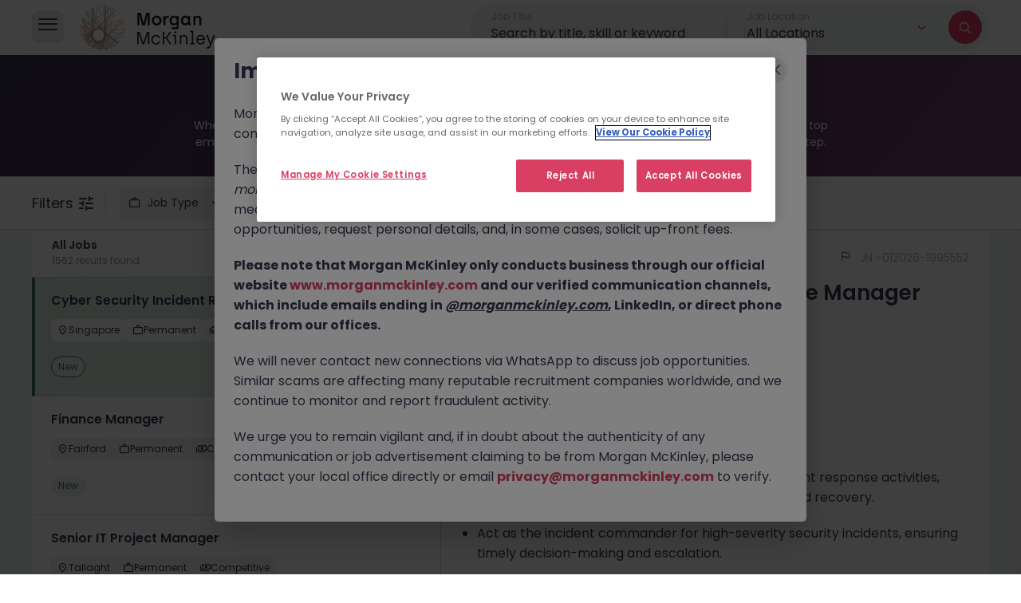

--- FILE ---
content_type: text/html; charset=utf-8
request_url: https://www.morganmckinley.com/jobs?keyword=&country=&location=&industry=&type=&lang=en&salary=&minsalary=&maxsalary=&category=Procurement%20and%20Purchasing&uuid=&sub_discipline_name=&qtime=1712149775
body_size: 60534
content:
<!DOCTYPE html><html lang="en"><head><meta charSet="utf-8"/><meta name="viewport" content="width=device-width, initial-scale=1, maximum-scale=1"/><link rel="stylesheet" href="/_next/static/css/9ff24c161a83fea5.css" data-precedence="next"/><link rel="stylesheet" href="/_next/static/css/209d7d13c48f0391.css" data-precedence="next"/><link rel="stylesheet" href="/_next/static/css/20720a659c31249d.css" data-precedence="next"/><link rel="stylesheet" href="/_next/static/css/28eb46676706ba2d.css" data-precedence="next"/><link rel="preload" as="script" fetchPriority="low" href="/_next/static/chunks/webpack-758ec68c343ce340.js"/><script src="/_next/static/chunks/4bd1b696-6a17a90aa187fb79.js" async=""></script><script src="/_next/static/chunks/1684-11e37ff8caf5ac6e.js" async=""></script><script src="/_next/static/chunks/main-app-6dc2a4557bcf88a0.js" async=""></script><script src="/_next/static/chunks/app/layout-e0fbcf0bec60bac6.js" async=""></script><script src="/_next/static/chunks/22-ce0a7533671deac7.js" async=""></script><script src="/_next/static/chunks/1657-b427c5f5f11539be.js" async=""></script><script src="/_next/static/chunks/7584-241f05515a4b2031.js" async=""></script><script src="/_next/static/chunks/app/error-c822187cdb044ab2.js" async=""></script><script src="/_next/static/chunks/app/not-found-645e3271ac34c885.js" async=""></script><script src="/_next/static/chunks/565-64fb78bea62076f7.js" async=""></script><script src="/_next/static/chunks/6239-4e893aadea5220a8.js" async=""></script><script src="/_next/static/chunks/9149-67f2b3c346d52b75.js" async=""></script><script src="/_next/static/chunks/app/(global)/jobs/layout-987665564b1713a7.js" async=""></script><script src="/_next/static/chunks/dc112a36-9dcc0763aa203161.js" async=""></script><script src="/_next/static/chunks/208-0d5763add628d026.js" async=""></script><script src="/_next/static/chunks/3770-b2594be536a0c6b3.js" async=""></script><script src="/_next/static/chunks/1300-b6c133f8c4914f64.js" async=""></script><script src="/_next/static/chunks/3438-d6ed4c95e8687381.js" async=""></script><script src="/_next/static/chunks/app/(global)/jobs/page-d173b66b8e3a0148.js" async=""></script><link rel="preload" href="https://www.googletagmanager.com/gtm.js?id=GTM-NC743PW" as="script"/><meta name="next-size-adjust" content=""/><title>Find Jobs Worldwide | Morgan McKinley Recruitment</title><meta name="description" content="Search and apply for highly paid latest jobs across the globe with Morgan McKinley."/><link rel="canonical" href="https://www.morganmckinley.com/jobs"/><meta property="og:title" content="Find Jobs Worldwide | Morgan McKinley Recruitment"/><meta property="og:description" content="Search and apply for highly paid latest jobs across the globe with Morgan McKinley."/><meta property="og:image" content="https://d2gkwf0gauw8z0.cloudfront.net/sites/default/files/og-images/jobseeker.jpg"/><meta name="twitter:card" content="summary_large_image"/><meta name="twitter:title" content="Find Jobs Worldwide | Morgan McKinley Recruitment"/><meta name="twitter:description" content="Search and apply for highly paid latest jobs across the globe with Morgan McKinley."/><meta name="twitter:image" content="https://d2gkwf0gauw8z0.cloudfront.net/sites/default/files/og-images/jobseeker.jpg"/><link rel="icon" href="/favicon.ico" type="image/x-icon" sizes="32x32"/><script>document.querySelectorAll('body link[rel="icon"], body link[rel="apple-touch-icon"]').forEach(el => document.head.appendChild(el))</script><script src="/_next/static/chunks/polyfills-42372ed130431b0a.js" noModule=""></script></head><body class="__className_6bee3b"><!--$?--><template id="B:0"></template><!--/$--><script src="/_next/static/chunks/webpack-758ec68c343ce340.js" async=""></script><div hidden id="S:0"><style>#nprogress{pointer-events:none}#nprogress .bar{background:#D83F63;position:fixed;z-index:1600;top: 0;left:0;width:100%;height:3px}#nprogress .peg{display:block;position:absolute;right:0;width:100px;height:100%;box-shadow:0 0 10px #D83F63,0 0 5px #D83F63;opacity:1;-webkit-transform:rotate(3deg) translate(0px,-4px);-ms-transform:rotate(3deg) translate(0px,-4px);transform:rotate(3deg) translate(0px,-4px)}#nprogress .spinner{display:block;position:fixed;z-index:1600;top: 15px;right:15px}#nprogress .spinner-icon{width:18px;height:18px;box-sizing:border-box;border:2px solid transparent;border-top-color:#D83F63;border-left-color:#D83F63;border-radius:50%;-webkit-animation:nprogress-spinner 400ms linear infinite;animation:nprogress-spinner 400ms linear infinite}.nprogress-custom-parent{overflow:hidden;position:relative}.nprogress-custom-parent #nprogress .bar,.nprogress-custom-parent #nprogress .spinner{position:absolute}@-webkit-keyframes nprogress-spinner{0%{-webkit-transform:rotate(0deg)}100%{-webkit-transform:rotate(360deg)}}@keyframes nprogress-spinner{0%{transform:rotate(0deg)}100%{transform:rotate(360deg)}}</style><div class="overlay"></div><header class="inner-header"><div class="container"><div class="hleft"><div class="hmain-nav-btn"><i class="icon-burger-menu"></i></div><div class="hlogo"><a href="/"><img alt="Morgan McKinley Recruitment" width="203" height="64" decoding="async" data-nimg="1" style="color:transparent" src="/assets/img/logo-black.svg"/></a></div></div><div id="hmain-nav" style="right:-100%"><div class="hmain-nav-prim"><div class="hmain-nav-prim-top"><div class="hmain-nav-close"><i class="icon-close"></i></div><div class="hlogo"><a href="/"><img alt="Morgan McKinley Recruitment" loading="lazy" width="180" height="60" decoding="async" data-nimg="1" style="color:transparent" src="/assets/img/logo-white.svg"/></a></div></div><div class="hmain-nav-prim-main"><ul><li class="nav-employers ">Employers</li><li class="nav-jobs active">Jobs</li><li class="nav-about ">About</li><li class="nav-resources ">Resources</li></ul><a href="/find-staff" class="mbtn mbtn-lg">Find Talent</a><a href="/jobseekers" class="mbtn mbtn-lg">Find a Job</a></div></div><div class="hmain-nav-sub"><span class="menu-back">Back</span><ul class="sub-employers "><li><a class="menu-overview" href="/employers"><div class="overview-wrap"><h4>Overview</h4><p>Learn more about our full talent services</p></div><span class="overview-arrow"></span></a></li><li><span class="submenu-title">Services</span><ul><li class="sub-recruitment has-sub  false">Recruitment solutions</li><li class="sub-executive"><a href="/employers/executive-search" target="_blank">Executive search</a></li><li class="sub-talent has-sub  false">Talent solutions</li></ul></li></ul><ul class="sub-jobs active"><li><a class="menu-overview" href="/jobseekers"><div class="overview-wrap"><h4>Overview</h4><p>Find your dream job</p></div><span class="overview-arrow"></span></a></li><li class="active"><a href="/jobs">Search all jobs</a></li><li class="sub-disciplines has-sub  ">Browse by disciplines</li><li class=""><a href="/contracting-jobs">Contracting Jobs</a></li><li class=""><a href="/meet-the-team">Meet our consultants</a></li><li class=""><a href="/jobs/send-us-your-cv">Send your cv</a></li><li class=""><a href="/legal/online-timesheets">Online Timesheets</a></li></ul><ul class="sub-about "><li><a class="menu-overview" href="/about"><div class="overview-wrap"><h4>Overview</h4><p>Learn more about us</p></div><span class="overview-arrow"></span></a></li><li class=""><a href="/about/our-work">Our work</a></li><li class=""><a href="/about/our-story">Our story</a></li><li class=""><a href="/about/our-purpose">Our purpose</a></li><li class=""><a href="/about/our-commitments">Our commitments</a></li><li class=""><a href="/about/our-group-capabilities">Our group capabilities</a></li></ul><ul class="sub-resources "><li><a class="menu-overview" href="/resources"><div class="overview-wrap"><h4>Overview</h4><p>Browse the latest topics, trends and insights</p></div><span class="overview-arrow"></span></a></li><li class="sub-topic has-sub  false">Browse by topic</li><li class="sub-type has-sub  false">Browse by type</li><li class=""><a href="/resources/job-description-templates">Job Description Templates</a></li><li class=""><a href="/salary-guide/calculator">Salary guide 2025</a></li></ul></div><div class="hmain-nav-child"><span class="menu-back">Back</span><ul class="child-employers-recruitment  "><li class=""><a href="/employers/recruitment-solutions">Recruitment Solutions Overview</a></li><li><span class="submenu-title">Services</span><ul><li class=""><a href="/employers/recruitment-solutions/permanent-recruitment">Permanent recruitment</a></li><li class=""><a href="/employers/recruitment-solutions/contract-recruitment">Contract recruitment</a></li></ul></li><li><span class="submenu-title">Expertise</span><ul><li class=""><a href="/employers/recruitment-solutions/technology-it-recruitment">Technology</a></li><li class=""><a href="/employers/recruitment-solutions/life-sciences-engineering-recruitment">Life Sciences &amp; Engineering</a></li><li class=""><a href="/employers/recruitment-solutions/projects-change-recruitment">Projects &amp; Change</a></li><li class=""><a href="/employers/recruitment-solutions/business-support-recruitment">Business Support</a></li><li class=""><a href="/employers/recruitment-solutions/accounting-finance-recruitment">Accounting &amp; Finance</a></li><li class=""><a href="/employers/recruitment-solutions/financial-services-recruitment">Banking &amp; Financial Services</a></li><li class=""><a href="/employers/recruitment-solutions/hr-recruitment">HR</a></li><li class=""><a href="/employers/recruitment-solutions/legal-risk-compliance-recruitment">Legal, Risk &amp; Compliance</a></li><li class=""><a href="/employers/recruitment-solutions/sales-marketing-recruitment">Sales &amp; Marketing</a></li><li class=""><a href="/employers/recruitment-solutions/supply-chain-procurement-recruitment">Supply Chain &amp; Procurement</a></li></ul></li></ul><ul class="child-employers-talent  "><li class=""><a href="/employers/talent-solutions">Talent Solutions Overview</a></li><li><span class="submenu-title">Services</span><ul><li class=""><a href="/employers/talent-solutions/recruitment-process-outsourcing-services">RPO (Recruitment Process Outsourcing)</a></li><li class=""><a href="/employers/talent-solutions/recruiter-as-a-service">Recruiter as a Service</a></li><li class=""><a href="/employers/talent-solutions/managed-staff-provision-services">Managed Staff Provision</a></li><li class=""><a href="/employers/talent-solutions/total-talent-solutions">Total Talent Solutions</a></li></ul></li><li class=""><a href="/employers/talent-solutions/about">About Us</a></li><li class=""><a href="/employers/talent-solutions/insights">Insights</a></li><li class=""><a href="/employers/talent-solutions/case-studies">Case Studies</a></li><li class=""><a href="/employers/talent-solutions/in-the-news">In The News</a></li><li class=""><a href="/employers/talent-solutions/contact-us">Contact</a></li></ul><ul class="child-jobs-disciplines "><li class=""><a href="/jobs/discipline/technology-jobs">Technology Jobs</a></li><li class=""><a href="/jobs/discipline/life-science-jobs">Life Science Jobs</a></li><li class=""><a href="/jobs/discipline/projects-change-jobs">Projects &amp; Change Jobs</a></li><li class=""><a href="/jobs/discipline/business-support-jobs">Business Support Jobs</a></li><li class=""><a href="/jobs/discipline/accounting-finance-jobs">Accounting &amp; Finance Jobs</a></li><li class=""><a href="/jobs/discipline/banking-financial-services-jobs">Banking &amp; Financial Services Jobs</a></li><li class=""><a href="/jobs/discipline/construction-jobs">Construction Jobs</a></li><li class=""><a href="/jobs/discipline/engineering-jobs">Engineering Jobs</a></li><li class=""><a href="/jobs/discipline/hr-jobs">HR Jobs</a></li><li class=""><a href="/jobs/discipline/legal-risk-compliance-jobs">Legal, Risk &amp; Compliance Jobs</a></li><li class=""><a href="/jobs/discipline/sales-marketing-jobs">Sales &amp; Marketing Jobs</a></li><li class=""><a href="/jobs/discipline/supply-chain-procurement-jobs">Supply Chain &amp; Procurement Jobs</a></li></ul><ul class="child-resources-topic  "><li class="career-advice&#x27;"><a href="/resources/career-advice">Career Advice</a></li><li class="diversity-inclusion&#x27;"><a href="/resources/diversity-inclusion">Diversity &amp; Inclusion</a></li><li class="employee-engagement&#x27;"><a href="/resources/employee-engagement">Employee Engagement</a></li><li class="future-work&#x27;"><a href="/resources/future-work">Future of Work</a></li><li class="hiring-process&#x27;"><a href="/resources/hiring-process">Hiring Process</a></li><li class="leadership&#x27;"><a href="/resources/leadership">Leadership</a></li><li class="salary-advice&#x27;"><a href="/resources/salary-advice">Salary Advice</a></li><li class="thought-leadership&#x27;"><a href="/resources/thought-leadership">Thought Leadership</a></li></ul><ul class="child-resources-type  "><li class="article&#x27;"><a href="/resources/article">Article</a></li><li class="ebooks-guides&#x27;"><a href="/resources/ebooks-guides">E-books &amp; Guides</a></li><li class="infographic&#x27;"><a href="/resources/infographic">Infographic</a></li><li class="podcast&#x27;"><a href="/resources/podcast">Podcast</a></li><li class="video&#x27;"><a href="/resources/video">Video</a></li><li class="webinar-event&#x27;"><a href="/resources/webinar-event">Webinars &amp; Events</a></li></ul><ul class="child-resources-salary "><li class=""><a href="/salary-guide">Overview</a></li><li class=""><a href="/salary-guide/calculator">Calculator</a></li><li class=""><a href="/salary-guide/market-insights">Market Insights</a></li></ul></div></div><template id="P:1"></template></div></header><main><!--$--><div class="page-hero-content-wrap"><div class="container"><h1>Find Jobs Worldwide with Morgan McKinley</h1><div class="page-hero-content">Whether you&#x27;re looking for roles in finance, technology, or engineering, Morgan McKinley will connect you with top employers globally. Find flexible positions, remote opportunities, or the perfect location for your next career step.</div></div></div><div class="job-search-filters"><div class="container"><div class="dflex"><div class="jsf-label icon-filters">Filters</div><div class="dflex filter-row"><div class=" dropdown filter-toggle job_type "><div class="btn dropdown-toggle" style="cursor:pointer"><span class="icon-job-type">Job Type</span></div><div class="filter-block"></div></div><div class=" dropdown filter-toggle specialisation "><div class="btn dropdown-toggle" style="cursor:pointer"><span class="icon-specialisation">Specialisation</span></div><div class="filter-block"></div></div><div class=" dropdown filter-toggle industry "><div class="btn dropdown-toggle" style="cursor:pointer"><span class="icon-industry">Industry</span></div><div class="filter-block"></div></div><div class=" dropdown filter-toggle remote_onsite "><div class="btn dropdown-toggle" style="cursor:pointer"><span class="icon-work-model">Remote / On-Site</span></div><div class="filter-block"></div></div></div></div></div></div><div class="job-list-wrap"><div class="container"><div class="dflex"><div class="job-card-list-wrap"><div class="job-card-sorting"><div class="job-card-result-info"><h6>All Jobs</h6><span>1562 results found</span></div></div><div class="job-card-list"><div class="job-card-list-group"><div class="job-card-item " data-page="/jobs/singapore/cyber-security-incident-response-manager/1099322"><div class="job-title-header"><h3>Cyber Security Incident Response Manager</h3></div><div class="job-card-info"><span class="lj-location icon-location"> <!-- -->Singapore</span><span class="jc-type icon-job-type"> <!-- -->Permanent</span><span class="jc-salary icon-salary"> <!-- -->S$100-149k</span></div><div class="job-card-posted-info"><span class="job-posted-new"> <!-- -->New</span><div class="job-posted-on">4 hours ago</div></div></div><div class="job-card-item " data-page="/jobs/fairford/finance-manager/1099321"><div class="job-title-header"><h3>Finance Manager</h3></div><div class="job-card-info"><span class="lj-location icon-location"> <!-- -->Fairford</span><span class="jc-type icon-job-type"> <!-- -->Permanent</span><span class="jc-salary icon-salary"> <!-- -->Competitive</span></div><div class="job-card-posted-info"><span class="job-posted-new"> <!-- -->New</span><div class="job-posted-on">1 day ago</div></div></div><div class="job-card-item " data-page="/jobs/tallaght/senior-it-project-manager/1099320"><div class="job-title-header"><h3>Senior IT Project Manager</h3></div><div class="job-card-info"><span class="lj-location icon-location"> <!-- -->Tallaght</span><span class="jc-type icon-job-type"> <!-- -->Permanent</span><span class="jc-salary icon-salary"> <!-- -->Competitive</span></div><div class="job-card-posted-info"><span class="job-posted-new"> <!-- -->New</span><div class="job-posted-on">1 day ago</div></div></div><div class="job-card-item " data-page="/jobs/rishton/accounts-payable-supervisor/1099319"><div class="job-title-header"><h3>Accounts Payable Supervisor</h3></div><div class="job-card-info"><span class="lj-location icon-location"> <!-- -->Rishton</span><span class="jc-type icon-job-type"> <!-- -->Temporary</span><span class="jc-salary icon-salary"> <!-- -->£30k - £35k</span></div><div class="job-card-posted-info"><span class="job-posted-new"> <!-- -->New</span><div class="job-posted-on">1 day ago</div></div></div><div class="job-card-item " data-page="/jobs/dublin-north/utilities-project-engineer/1099318"><div class="job-title-header"><h3>Utilities Project Engineer</h3></div><div class="job-card-info"><span class="lj-location icon-location"> <!-- -->Dublin North</span><span class="jc-type icon-job-type"> <!-- -->Contract</span><span class="jc-salary icon-salary"> <!-- -->Competitive</span></div><div class="job-card-posted-info"><span class="job-posted-new"> <!-- -->New</span><div class="job-posted-on">1 day ago</div></div></div><div class="job-card-item " data-page="/jobs/dublin-city-centre/finish-customer-service-agent-12-months-contract/1099317"><div class="job-title-header"><h3>Finish Customer Service Agent (12 months Contract)</h3></div><div class="job-card-info"><span class="lj-location icon-location"> <!-- -->Dublin City Centre</span><span class="jc-type icon-job-type"> <!-- -->Contract</span><span class="jc-salary icon-salary"> <!-- -->Competitive</span></div><div class="job-card-posted-info"><span class="job-posted-new"> <!-- -->New</span><div class="job-posted-on">1 day ago</div></div></div><div class="job-card-item " data-page="/jobs/dublin/corporate-receptionist/1099316"><div class="job-title-header"><h3>Corporate Receptionist</h3></div><div class="job-card-info"><span class="lj-location icon-location"> <!-- -->Dublin</span><span class="jc-type icon-job-type"> <!-- -->Temporary</span><span class="jc-salary icon-salary"> <!-- -->Competitive</span></div><div class="job-card-posted-info"><span class="job-posted-new"> <!-- -->New</span><div class="job-posted-on">1 day ago</div></div></div><div class="job-card-item " data-page="/jobs/cork/temporary-emeia-payroll-specialist/1099315"><div class="job-title-header"><h3>Temporary EMEIA Payroll Specialist</h3></div><div class="job-card-info"><span class="lj-location icon-location"> <!-- -->Cork</span><span class="jc-type icon-job-type"> <!-- -->Temporary</span><span class="jc-salary icon-salary"> <!-- -->Competitive</span></div><div class="job-card-posted-info"><span class="job-posted-new"> <!-- -->New</span><div class="job-posted-on">1 day ago</div></div></div><div class="job-card-item " data-page="/jobs/dublin-city-centre/research-analyst-ii/1099314"><div class="job-title-header"><h3>Research Analyst II</h3></div><div class="job-card-info"><span class="lj-location icon-location"> <!-- -->Dublin City Centre</span><span class="jc-type icon-job-type"> <!-- -->Contract</span><span class="jc-salary icon-salary"> <!-- -->Competitive</span></div><div class="job-card-posted-info"><span class="job-posted-new"> <!-- -->New</span><div class="job-posted-on">1 day ago</div></div></div><div class="job-card-item " data-page="/jobs/dublin-city-centre/accounts-payable-specialist-dublin-4/1099313"><div class="job-title-header"><h3>Accounts Payable Specialist-Dublin 4</h3></div><div class="job-card-info"><span class="lj-location icon-location"> <!-- -->Dublin City Centre</span><span class="jc-type icon-job-type"> <!-- -->Permanent</span><span class="jc-salary icon-salary"> <!-- -->€30k - €40k</span></div><div class="job-card-posted-info"><span class="job-posted-new"> <!-- -->New</span><div class="job-posted-on">1 day ago</div></div></div><div class="job-card-item " data-page="/jobs/cork/fixed-term-credit-collections-specialist/1099312"><div class="job-title-header"><h3>Fixed Term Credit &amp; Collections Specialist</h3></div><div class="job-card-info"><span class="lj-location icon-location"> <!-- -->Cork</span><span class="jc-type icon-job-type"> <!-- -->Contract</span><span class="jc-salary icon-salary"> <!-- -->Competitive</span></div><div class="job-card-posted-info"><span class="job-posted-new"> <!-- -->New</span><div class="job-posted-on">1 day ago</div></div></div><div class="job-card-item " data-page="/jobs/limerick/sales-associate/1099311"><div class="job-title-header"><h3>Sales Associate</h3></div><div class="job-card-info"><span class="lj-location icon-location"> <!-- -->Limerick</span><span class="jc-type icon-job-type"> <!-- -->Permanent</span><span class="jc-salary icon-salary"> <!-- -->Competitive</span></div><div class="job-card-posted-info"><span class="job-posted-new"> <!-- -->New</span><div class="job-posted-on">1 day ago</div></div></div><div class="job-card-item " data-page="/jobs/dublin-north/fleet-manager/1099310"><div class="job-title-header"><h3>Fleet Manager</h3></div><div class="job-card-info"><span class="lj-location icon-location"> <!-- -->Dublin North</span><span class="jc-type icon-job-type"> <!-- -->Permanent</span><span class="jc-salary icon-salary"> <!-- -->Competitive</span></div><div class="job-card-posted-info"><span class="job-posted-new"> <!-- -->New</span><div class="job-posted-on">1 day ago</div></div></div><div class="job-card-item " data-page="/jobs/kilkenny/laboratory-manager/1099309"><div class="job-title-header"><h3>Laboratory Manager</h3></div><div class="job-card-info"><span class="lj-location icon-location"> <!-- -->Kilkenny</span><span class="jc-type icon-job-type"> <!-- -->Permanent</span><span class="jc-salary icon-salary"> <!-- -->Competitive</span></div><div class="job-card-posted-info"><span class="job-posted-new"> <!-- -->New</span><div class="job-posted-on">1 day ago</div></div></div><div class="job-card-item " data-page="/jobs/wexford/senior-manufacturing-projects-manager/1099308"><div class="job-title-header"><h3>Senior Manufacturing Projects Manager</h3></div><div class="job-card-info"><span class="lj-location icon-location"> <!-- -->Wexford</span><span class="jc-type icon-job-type"> <!-- -->Permanent</span><span class="jc-salary icon-salary"> <!-- -->€90k - €120k</span></div><div class="job-card-posted-info"><span class="job-posted-new"> <!-- -->New</span><div class="job-posted-on">1 day ago</div></div></div><div class="job-card-item " data-page="/jobs/swords/part-qualified-accountant-swords/1099307"><div class="job-title-header"><h3>Part Qualified Accountant-Swords</h3></div><div class="job-card-info"><span class="lj-location icon-location"> <!-- -->Swords</span><span class="jc-type icon-job-type"> <!-- -->Contract</span><span class="jc-salary icon-salary"> <!-- -->€40k - €50k</span></div><div class="job-card-posted-info"><span class="job-posted-new"> <!-- -->New</span><div class="job-posted-on">1 day ago</div></div></div><div class="job-card-item " data-page="/jobs/cork/qc-validation-analyst/1099306"><div class="job-title-header"><h3>QC Validation Analyst</h3></div><div class="job-card-info"><span class="lj-location icon-location"> <!-- -->Cork</span><span class="jc-type icon-job-type"> <!-- -->Permanent</span><span class="jc-salary icon-salary"> <!-- -->Competitive</span></div><div class="job-card-posted-info"><span class="job-posted-new"> <!-- -->New</span><div class="job-posted-on">1 day ago</div></div></div><div class="job-card-item " data-page="/jobs/cork-city/data-scientist-12-month-ftc/1099305"><div class="job-title-header"><h3>Data Scientist - 12 Month FTC</h3></div><div class="job-card-info"><span class="lj-location icon-location"> <!-- -->Cork City</span><span class="jc-type icon-job-type"> <!-- -->Contract</span><span class="jc-salary icon-salary"> <!-- -->Competitive</span></div><div class="job-card-posted-info"><span class="job-posted-new"> <!-- -->New</span><div class="job-posted-on">1 day ago</div></div></div><div class="job-card-item " data-page="/jobs/tokyo/haken-executive-assistant-global-conglomerate-support/1099304"><div class="job-title-header"><h3>Haken Executive Assistant - Global Conglomerate Support</h3></div><div class="job-card-info"><span class="lj-location icon-location"> <!-- -->Tokyo</span><span class="jc-type icon-job-type"> <!-- -->Contract</span><span class="jc-salary icon-salary"> <!-- -->Less than 5.5M</span></div><div class="job-card-posted-info"><span class="job-posted-new"> <!-- -->New</span><div class="job-posted-on">1 day ago</div></div></div><div class="job-card-item " data-page="/jobs/tokyo/brand-manager-animal-health/1099303"><div class="job-title-header"><h3>Brand Manager (Animal Health)</h3></div><div class="job-card-info"><span class="lj-location icon-location"> <!-- -->Tokyo</span><span class="jc-type icon-job-type"> <!-- -->Permanent</span><span class="jc-salary icon-salary"> <!-- -->¥8M to ¥11M</span></div><div class="job-card-posted-info"><span class="job-posted-new"> <!-- -->New</span><div class="job-posted-on">1 day ago</div></div></div><ul class="pagination job-card-pagination" role="navigation" aria-label="Pagination"><li class="previous disabled"><a class=" disabled" tabindex="-1" role="button" aria-disabled="true" aria-label="Previous page" rel="prev">&lt;</a></li><li class="active"><a rel="canonical" role="button" tabindex="-1" aria-label="Page 1 is your current page" aria-current="page">1</a></li><li><a rel="next" role="button" tabindex="0" aria-label="Page 2">2</a></li><li class="break"><a role="button" tabindex="0" aria-label="Jump forward">...</a></li><li><a role="button" tabindex="0" aria-label="Page 79">79</a></li><li class="next"><a class="" tabindex="0" role="button" aria-disabled="false" aria-label="Next page" rel="next">&gt;</a></li></ul></div><div class="job-footer-nav"><ul><li><a href="https://www.morganmckinley.com/employers">Employers</a></li><li><a href="https://www.morganmckinley.com/jobs">Jobs</a></li><li><a href="https://www.morganmckinley.com/resources">Resources</a></li><li><a href="https://www.morganmckinley.com/about">About</a></li><li><a href="https://www.morganmckinley.com/legal">Legal</a></li><li><button>Manage your cookies</button></li></ul><div class="job-footer-cp">© <!-- -->2026<!-- --> Morgan McKinley</div></div></div></div><div class="job-card-details"><div class="job-card-sticky-head"><h2><a href="/jobs//"><span aria-live="polite" aria-busy="true"><span class="react-loading-skeleton">‌</span><br/></span></a></h2><div class="dflex"><button class="mbtn mbtn-red apply-btn" data-variant="" data-page="list">Apply Now</button><div class="job-bookmark-share"><span aria-live="polite" aria-busy="true"><span class="react-loading-skeleton job-share" style="width:50px;height:56px">‌</span><br/></span></div></div></div><div class="job-card-reqular-head"><div class="job-meta-info"><span class="job-posted-on"><span aria-live="polite" aria-busy="true"><span class="react-loading-skeleton" style="width:150px">‌</span></span></span><span class="job-ref-num"><i class="icon-flag"></i><span aria-live="polite" aria-busy="true"><span class="react-loading-skeleton" style="width:150px">‌</span></span></span></div><div class="job-result-head"><div class="job-result-head-top"><h2><a href="/jobs//"><span aria-live="polite" aria-busy="true"><span class="react-loading-skeleton" style="width:300px">‌</span></span></a></h2><div class="job-card-info"><span aria-live="polite" aria-busy="true"><span class="react-loading-skeleton" style="width:80px">‌</span></span><span aria-live="polite" aria-busy="true"><span class="react-loading-skeleton" style="width:80px">‌</span></span><span aria-live="polite" aria-busy="true"><span class="react-loading-skeleton" style="width:80px">‌</span></span></div></div><div class="jc-apply-share share-link-update"><span aria-live="polite" aria-busy="true"><span class="react-loading-skeleton mbtn">‌</span><br/></span><div class="job-bookmark-share"><span aria-live="polite" aria-busy="true"><span class="react-loading-skeleton job-share" style="width:50px;height:56px">‌</span><br/></span></div></div></div></div><div class="jc-detail-con"><div class="job-title-header"><span aria-live="polite" aria-busy="true"><span class="react-loading-skeleton" style="margin-bottom:15px;width:150px;height:30px">‌</span><br/></span></div><span aria-live="polite" aria-busy="true"><span class="react-loading-skeleton">‌</span><br/><span class="react-loading-skeleton">‌</span><br/><span class="react-loading-skeleton">‌</span><br/></span> <br/> <span aria-live="polite" aria-busy="true"><span class="react-loading-skeleton">‌</span><br/><span class="react-loading-skeleton">‌</span><br/><span class="react-loading-skeleton">‌</span><br/><span class="react-loading-skeleton">‌</span><br/><span class="react-loading-skeleton">‌</span><br/></span> <br/> <span aria-live="polite" aria-busy="true"><span class="react-loading-skeleton">‌</span><br/><span class="react-loading-skeleton">‌</span><br/><span class="react-loading-skeleton">‌</span><br/></span></div></div></div></div></div><!--/$--><!--$?--><template id="B:2"></template><!--/$--><template id="P:3"></template><!--$?--><template id="B:4"></template><!--/$--></main></div><div hidden id="S:1"><section class="job-search-banner"><div class="job-search-form-wrap"><span class="back-to-job-list"><i class="icon-arrow-left"></i></span><div class="job-search-form  "><div class="job-search-field job-search-keyword"><div class="fieldset-wrap"><label for="job-title" class="field-title">Job Title</label><input type="text" placeholder="Search by title, skill or keyword" value=""/></div><ul class="autocomplete-list"></ul></div><div class="job-search-field dropdown"><label for="filter-location" class="field-title">Job Location</label><div class="custom-dropdown  "><button type="button" class="dropdown-toggle location-toggle" role="button" title="Job Location"><span class="location-option search-country-fld" style="text-transform:capitalize">All Locations</span><i class="icon-arrow-down"></i></button><div class="autocomplete-list"></div></div></div><div class="job-search-button"><i class="icon-search"></i></div></div></div></section></div><script>$RS=function(a,b){a=document.getElementById(a);b=document.getElementById(b);for(a.parentNode.removeChild(a);a.firstChild;)b.parentNode.insertBefore(a.firstChild,b);b.parentNode.removeChild(b)};$RS("S:1","P:1")</script><div hidden id="S:3"></div><script>$RS("S:3","P:3")</script><script>$RC=function(b,c,e){c=document.getElementById(c);c.parentNode.removeChild(c);var a=document.getElementById(b);if(a){b=a.previousSibling;if(e)b.data="$!",a.setAttribute("data-dgst",e);else{e=b.parentNode;a=b.nextSibling;var f=0;do{if(a&&8===a.nodeType){var d=a.data;if("/$"===d)if(0===f)break;else f--;else"$"!==d&&"$?"!==d&&"$!"!==d||f++}d=a.nextSibling;e.removeChild(a);a=d}while(a);for(;c.firstChild;)e.insertBefore(c.firstChild,a);b.data="$"}b._reactRetry&&b._reactRetry()}};$RC("B:0","S:0")</script><div hidden id="S:2"></div><script>$RC("B:2","S:2")</script><div hidden id="S:4"></div><script>$RC("B:4","S:4")</script><script>(self.__next_f=self.__next_f||[]).push([0])</script><script>self.__next_f.push([1,"1:\"$Sreact.fragment\"\n2:I[6063,[\"7177\",\"static/chunks/app/layout-e0fbcf0bec60bac6.js\"],\"GoogleTagManager\"]\n3:\"$Sreact.suspense\"\n4:I[4638,[\"7177\",\"static/chunks/app/layout-e0fbcf0bec60bac6.js\"],\"\"]\n5:I[7555,[],\"\"]\n6:I[1702,[\"22\",\"static/chunks/22-ce0a7533671deac7.js\",\"1657\",\"static/chunks/1657-b427c5f5f11539be.js\",\"7584\",\"static/chunks/7584-241f05515a4b2031.js\",\"8039\",\"static/chunks/app/error-c822187cdb044ab2.js\"],\"default\"]\n7:I[1295,[],\"\"]\n8:I[1431,[\"22\",\"static/chunks/22-ce0a7533671deac7.js\",\"1657\",\"static/chunks/1657-b427c5f5f11539be.js\",\"7584\",\"static/chunks/7584-241f05515a4b2031.js\",\"4345\",\"static/chunks/app/not-found-645e3271ac34c885.js\"],\"default\"]\nb:I[9665,[],\"MetadataBoundary\"]\nd:I[9665,[],\"OutletBoundary\"]\n10:I[4911,[],\"AsyncMetadataOutlet\"]\n12:I[9665,[],\"ViewportBoundary\"]\n14:I[6614,[],\"\"]\n15:I[4911,[],\"AsyncMetadata\"]\n18:I[4710,[\"22\",\"static/chunks/22-ce0a7533671deac7.js\",\"565\",\"static/chunks/565-64fb78bea62076f7.js\",\"6239\",\"static/chunks/6239-4e893aadea5220a8.js\",\"1657\",\"static/chunks/1657-b427c5f5f11539be.js\",\"7584\",\"static/chunks/7584-241f05515a4b2031.js\",\"9149\",\"static/chunks/9149-67f2b3c346d52b75.js\",\"5225\",\"static/chunks/app/(global)/jobs/layout-987665564b1713a7.js\"],\"default\"]\n1a:I[383,[\"9066\",\"static/chunks/dc112a36-9dcc0763aa203161.js\",\"22\",\"static/chunks/22-ce0a7533671deac7.js\",\"208\",\"static/chunks/208-0d5763add628d026.js\",\"565\",\"static/chunks/565-64fb78bea62076f7.js\",\"3770\",\"static/chunks/3770-b2594be536a0c6b3.js\",\"1300\",\"static/chunks/1300-b6c133f8c4914f64.js\",\"1657\",\"static/chunks/1657-b427c5f5f11539be.js\",\"3438\",\"static/chunks/3438-d6ed4c95e8687381.js\",\"5230\",\"static/chunks/app/(global)/jobs/page-d173b66b8e3a0148.js\"],\"default\"]\n1d:I[7584,[\"22\",\"static/chunks/22-ce0a7533671deac7.js\",\"565\",\"static/chunks/565-64fb78bea62076f7.js\",\"6239\",\"static/chunks/6239-4e893aadea5220a8.js\",\"1657\",\"static/chunks/1657-b427c5f5f11539be.js\",\"7584\",\"static/chunks/7584-241f05515a4b2031.js\",\"9149\",\"static/chunks/9149-67f2b3c346d52b75.js\",\"5225\",\"static/chunks/app/(global)/jobs/layout-987665564b1713a7.js\"],\"defa"])</script><script>self.__next_f.push([1,"ult\"]\n1f:I[411,[\"22\",\"static/chunks/22-ce0a7533671deac7.js\",\"565\",\"static/chunks/565-64fb78bea62076f7.js\",\"6239\",\"static/chunks/6239-4e893aadea5220a8.js\",\"1657\",\"static/chunks/1657-b427c5f5f11539be.js\",\"7584\",\"static/chunks/7584-241f05515a4b2031.js\",\"9149\",\"static/chunks/9149-67f2b3c346d52b75.js\",\"5225\",\"static/chunks/app/(global)/jobs/layout-987665564b1713a7.js\"],\"default\"]\n20:I[1107,[\"9066\",\"static/chunks/dc112a36-9dcc0763aa203161.js\",\"22\",\"static/chunks/22-ce0a7533671deac7.js\",\"208\",\"static/chunks/208-0d5763add628d026.js\",\"565\",\"static/chunks/565-64fb78bea62076f7.js\",\"3770\",\"static/chunks/3770-b2594be536a0c6b3.js\",\"1300\",\"static/chunks/1300-b6c133f8c4914f64.js\",\"1657\",\"static/chunks/1657-b427c5f5f11539be.js\",\"3438\",\"static/chunks/3438-d6ed4c95e8687381.js\",\"5230\",\"static/chunks/app/(global)/jobs/page-d173b66b8e3a0148.js\"],\"default\"]\n35:I[7740,[\"9066\",\"static/chunks/dc112a36-9dcc0763aa203161.js\",\"22\",\"static/chunks/22-ce0a7533671deac7.js\",\"208\",\"static/chunks/208-0d5763add628d026.js\",\"565\",\"static/chunks/565-64fb78bea62076f7.js\",\"3770\",\"static/chunks/3770-b2594be536a0c6b3.js\",\"1300\",\"static/chunks/1300-b6c133f8c4914f64.js\",\"1657\",\"static/chunks/1657-b427c5f5f11539be.js\",\"3438\",\"static/chunks/3438-d6ed4c95e8687381.js\",\"5230\",\"static/chunks/app/(global)/jobs/page-d173b66b8e3a0148.js\"],\"default\"]\n:HL[\"/_next/static/media/0484562807a97172-s.p.woff2\",\"font\",{\"crossOrigin\":\"\",\"type\":\"font/woff2\"}]\n:HL[\"/_next/static/media/8888a3826f4a3af4-s.p.woff2\",\"font\",{\"crossOrigin\":\"\",\"type\":\"font/woff2\"}]\n:HL[\"/_next/static/media/b957ea75a84b6ea7-s.p.woff2\",\"font\",{\"crossOrigin\":\"\",\"type\":\"font/woff2\"}]\n:HL[\"/_next/static/media/eafabf029ad39a43-s.p.woff2\",\"font\",{\"crossOrigin\":\"\",\"type\":\"font/woff2\"}]\n:HL[\"/_next/static/css/9ff24c161a83fea5.css\",\"style\"]\n:HL[\"/_next/static/css/209d7d13c48f0391.css\",\"style\"]\n:HL[\"/_next/static/css/20720a659c31249d.css\",\"style\"]\n:HL[\"/_next/static/css/28eb46676706ba2d.css\",\"style\"]\n"])</script><script>self.__next_f.push([1,"0:{\"P\":null,\"b\":\"e6Fta_D29ZLejWzklv2bU\",\"p\":\"\",\"c\":[\"\",\"jobs?country=\u0026uuid=\u0026salary=\u0026maxsalary=\u0026type=\u0026minsalary=\u0026location=\u0026category=Procurement+and+Purchasing\u0026sub_discipline_name=\u0026industry=\u0026qtime=1712149775\u0026keyword=\u0026lang=en\"],\"i\":false,\"f\":[[[\"\",{\"children\":[\"(global)\",{\"children\":[\"jobs\",{\"children\":[\"__PAGE__?{\\\"country\\\":\\\"\\\",\\\"uuid\\\":\\\"\\\",\\\"salary\\\":\\\"\\\",\\\"maxsalary\\\":\\\"\\\",\\\"type\\\":\\\"\\\",\\\"minsalary\\\":\\\"\\\",\\\"location\\\":\\\"\\\",\\\"category\\\":\\\"Procurement and Purchasing\\\",\\\"sub_discipline_name\\\":\\\"\\\",\\\"industry\\\":\\\"\\\",\\\"qtime\\\":\\\"1712149775\\\",\\\"keyword\\\":\\\"\\\",\\\"lang\\\":\\\"en\\\"}\",{}]}]}]},\"$undefined\",\"$undefined\",true],[\"\",[\"$\",\"$1\",\"c\",{\"children\":[[[\"$\",\"link\",\"0\",{\"rel\":\"stylesheet\",\"href\":\"/_next/static/css/9ff24c161a83fea5.css\",\"precedence\":\"next\",\"crossOrigin\":\"$undefined\",\"nonce\":\"$undefined\"}],[\"$\",\"link\",\"1\",{\"rel\":\"stylesheet\",\"href\":\"/_next/static/css/209d7d13c48f0391.css\",\"precedence\":\"next\",\"crossOrigin\":\"$undefined\",\"nonce\":\"$undefined\"}]],[\"$\",\"html\",null,{\"lang\":\"en\",\"children\":[[\"$\",\"$L2\",null,{\"gtmId\":\"GTM-NC743PW\"}],[\"$\",\"body\",null,{\"className\":\"__className_6bee3b\",\"children\":[\"$\",\"$3\",null,{\"children\":[[\"$\",\"$L4\",null,{\"color\":\"#D83F63\",\"showSpinner\":false}],[\"$\",\"$L5\",null,{\"parallelRouterKey\":\"children\",\"error\":\"$6\",\"errorStyles\":[],\"errorScripts\":[],\"template\":[\"$\",\"$L7\",null,{}],\"templateStyles\":\"$undefined\",\"templateScripts\":\"$undefined\",\"notFound\":[[\"$\",\"$L8\",null,{}],[]],\"forbidden\":\"$undefined\",\"unauthorized\":\"$undefined\"}]]}]}]]}]]}],{\"children\":[\"(global)\",[\"$\",\"$1\",\"c\",{\"children\":[null,[\"$\",\"$L5\",null,{\"parallelRouterKey\":\"children\",\"error\":\"$undefined\",\"errorStyles\":\"$undefined\",\"errorScripts\":\"$undefined\",\"template\":[\"$\",\"$L7\",null,{}],\"templateStyles\":\"$undefined\",\"templateScripts\":\"$undefined\",\"notFound\":\"$undefined\",\"forbidden\":\"$undefined\",\"unauthorized\":\"$undefined\"}]]}],{\"children\":[\"jobs\",[\"$\",\"$1\",\"c\",{\"children\":[null,\"$L9\"]}],{\"children\":[\"__PAGE__\",[\"$\",\"$1\",\"c\",{\"children\":[\"$La\",[\"$\",\"$Lb\",null,{\"children\":\"$Lc\"}],[[\"$\",\"link\",\"0\",{\"rel\":\"stylesheet\",\"href\":\"/_next/static/css/20720a659c31249d.css\",\"precedence\":\"next\",\"crossOrigin\":\"$undefined\",\"nonce\":\"$undefined\"}],[\"$\",\"link\",\"1\",{\"rel\":\"stylesheet\",\"href\":\"/_next/static/css/28eb46676706ba2d.css\",\"precedence\":\"next\",\"crossOrigin\":\"$undefined\",\"nonce\":\"$undefined\"}]],[\"$\",\"$Ld\",null,{\"children\":[\"$Le\",\"$Lf\",[\"$\",\"$L10\",null,{\"promise\":\"$@11\"}]]}]]}],{},null,false]},null,false]},null,false]},null,false],[\"$\",\"$1\",\"h\",{\"children\":[null,[\"$\",\"$1\",\"-N1FpSRm0xNqu6u7pieRM\",{\"children\":[[\"$\",\"$L12\",null,{\"children\":\"$L13\"}],[\"$\",\"meta\",null,{\"name\":\"next-size-adjust\",\"content\":\"\"}]]}],null]}],false]],\"m\":\"$undefined\",\"G\":[\"$14\",\"$undefined\"],\"s\":false,\"S\":false}\n"])</script><script>self.__next_f.push([1,"c:[\"$\",\"$3\",null,{\"fallback\":null,\"children\":[\"$\",\"$L15\",null,{\"promise\":\"$@16\"}]}]\nf:null\n19:T51a,\u003cp\u003eMorgan McKinley has been made aware of scammers impersonating our brand and consultants in an attempt to defraud job seekers.\u003c/p\u003e\u003cp\u003eThese individuals are using \u003cb\u003efake websites and domains\u003c/b\u003e (such as \u003ci\u003emorganmckinleyjob.com\u003c/i\u003e or \u003ci\u003emorganmckinleyhire.com\u003c/i\u003e), they set up fraudulent social media profiles, and use messaging apps like WhatsApp to advertise fake job opportunities, request personal details, and, in some cases, solicit up-front fees.\u003c/p\u003e\u003cp\u003e\u003cb\u003ePlease note that Morgan McKinley only conducts business through our official website \u003ca href='https://www.morganmckinley.com'\u003ewww.morganmckinley.com\u003c/a\u003e and our verified communication channels, which include emails ending in \u003cu\u003e\u003ci\u003e@morganmckinley.com\u003c/i\u003e\u003c/u\u003e, LinkedIn, or direct phone calls from our offices.\u003c/b\u003e\u003c/p\u003e\u003cp\u003eWe will never contact new connections via WhatsApp to discuss job opportunities. Similar scams are affecting many reputable recruitment companies worldwide, and we continue to monitor and report fraudulent activity.\u003c/p\u003e\u003cp\u003eWe urge you to remain vigilant and, if in doubt about the authenticity of any communication or job advertisement claiming to be from Morgan McKinley, please contact your local office directly or email \u003ca href='mailto:privacy@morganmckinley.com'\u003e\u003cb\u003eprivacy@morganmckinley.com\u003c/b\u003e\u003c/a\u003e to verify.\u003c/p\u003e"])</script><script>self.__next_f.push([1,"9:[\"$L17\",[\"$\",\"main\",null,{\"children\":[\"$\",\"$L5\",null,{\"parallelRouterKey\":\"children\",\"error\":\"$undefined\",\"errorStyles\":\"$undefined\",\"errorScripts\":\"$undefined\",\"template\":[\"$\",\"$L7\",null,{}],\"templateStyles\":\"$undefined\",\"templateScripts\":\"$undefined\",\"notFound\":\"$undefined\",\"forbidden\":\"$undefined\",\"unauthorized\":\"$undefined\"}]}],[\"$\",\"$L18\",null,{\"dictionary\":{\"lang\":\"en\",\"recruitment\":\"Recruitment\",\"job_title\":\"Job Title\",\"job_title_field_placeholder\":\"Search by title, skill or keyword\",\"job_location\":\"Job Location\",\"location\":\"Location\",\"select_location\":\"All Locations\",\"filters\":\"Filters\",\"job_type\":\"Job Type\",\"salary\":\"Salary\",\"salary_filter_title\":\"Salary\",\"specialisation\":\"Specialisation\",\"industry\":\"Industry\",\"remote_onsite\":\"Remote / On-Site\",\"all_jobs\":\"All Jobs\",\"search_results\":\"Search Results\",\"clear_all\":\"Clear All\",\"jobs\":\"Jobs\",\"jobs_in\":\"Jobs in\",\"in\":\"in\",\"of\":\"of\",\"date_posted\":\"Most recent\",\"relevance\":\"Relevance\",\"share\":\"Share\",\"share_this_job\":\"Share this job\",\"apply_now\":\"Apply Now\",\"loading\":\"Loading...\",\"competitive\":\"Competitive\",\"job_description\":\"About the job\",\"posted\":\"Posted\",\"just_now\":\"now\",\"second_ago\":\"second ago\",\"minute_ago\":\"minute ago\",\"hour_ago\":\"hour ago\",\"day_ago\":\"day ago\",\"week_ago\":\"week ago\",\"month_ago\":\"month ago\",\"seconds_ago\":\"seconds ago\",\"minutes_ago\":\"minutes ago\",\"hours_ago\":\"hours ago\",\"days_ago\":\"days ago\",\"weeks_ago\":\"weeks ago\",\"months_ago\":\"months ago\",\"ago\":\"ago\",\"results_found\":\"results found\",\"jobs_found\":\"jobs found\",\"job_found\":\"job found\",\"reset\":\"Reset\",\"cancel\":\"Cancel\",\"apply\":\"Apply\",\"search_specialisation\":\"Search Specialisation\",\"search_industry\":\"Search Industry\",\"search_location\":\"Search Location\",\"min_salary\":\"Min\",\"max_salary\":\"Max\",\"no_results_found\":\"No results found\",\"no_results_found_content\":\"No results were found for the following search term, please try changing the filters or search term.\",\"no_results_side_panel_title\":\"Can't find what you are looking for\",\"no_results_side_panel_content\":\"If you can't find the job you are looking for then send us your CV and we will get back to you.\",\"send_cv\":\"Send CV\",\"back_to_job_search\":\"Back to job search\",\"recommended_jobs\":\"Recommended jobs for you\",\"jobs_interested_in\":\"Latest job opportunities\",\"oops\":\"Oops!\",\"not_found_title\":\"404 - Page not found.\",\"not_found_description\":\"The page you are looking for can't be found or is temporarily unavailable. Please check again later.\",\"go_back_to_search\":\"Go back to job search\",\"job_expired_title\":\"Clerical Officer JN -102023-1949355 - Sorry this Position is No Longer Available \",\"job_expired_description\":\"This job opportunity for a Clerical Officer JN -102023-1949355 is no longer available. It may have been filled or removed by the employer. But don’t worry, Morgan McKinley has plenty of exciting roles waiting for you. Explore similar opportunities or refine your job search by location, industry, or contract type to find your next move.\",\"new\":\"New\",\"view\":\"View\",\"view_more\":\"View more\",\"english\":\"English\",\"japanese\":\"Japanese\",\"view_in_english\":\"View in English\",\"view_in_japanese\":\"日本語で読む\",\"basic-level\":\"Basic Level\",\"basic\":\"Basic Level\",\"conversational\":\"Conversational\",\"intermediate-business\":\"Intermediate/Business\",\"fluent\":\"Fluent\",\"native\":\"Native\",\"back_to_job_details\":\"View job details\",\"view_job_details\":\"View job details\",\"applying_to\":\"Applying to\",\"applied_to\":\"Applied to\",\"remove\":\"Remove\",\"copy\":\"Copy link\",\"copied\":\"Copied\",\"application_form\":\"Application form\",\"form_step_1_header\":\"Personal Details\",\"form_step_2_header\":\"Upload CV\",\"form_step_2_header_ca\":\"Upload Resume\",\"send_us_your_cv_title\":\"Send us your CV\",\"send_us_your_cv_title_ca\":\"Send us your Resume\",\"send_us_your_cv_intro\":\"You will join our extensive talent network granting you access to exclusive opportunities before they go to market.\",\"send_us_your_cv_thankyou_title\":\"CV Sent\",\"send_us_your_cv_thankyou_title_ca\":\"Resume Sent\",\"cv_file_limit_info\":\"Files must be less than \u003cspan\u003e4 MB\u003c/span\u003e\",\"cv_file_limit_info_size\":\"4 MB\",\"cv_file_allowed_types_info\":\"Allowed file types: \u003cspan\u003epdf, docx, doc\u003c/span\u003e\",\"cv_file_allowed_types\":\"pdf, docx, doc\",\"upload_cv\":\"Upload CV\",\"upload_cv_ca\":\"Upload Resume\",\"upload_your_cv\":\"Upload your CV\",\"upload_your_cv_ca\":\"Upload your Resume\",\"first_name\":\"First Name\",\"last_name\":\"Last Name\",\"email_address\":\"Email Address\",\"confirm_email_address\":\"Confirm Email Address\",\"city\":\"City\",\"select_country\":\"Select Country\",\"application_consent\":\"I consent to Morgan McKinley processing my personal information in accordance with the Morgan McKinley\",\"privacy_statement\":\"Privacy Statement\",\"next\":\"Next\",\"go_back\":\"Go Back\",\"submit\":\"Submit\",\"invalid_name\":\"Please enter valid name\",\"first_name_required\":\"Please enter your first name\",\"last_name_required\":\"Please enter your last name\",\"email_address_required\":\"Please enter your email address\",\"invalid_email_address\":\"Please enter a valid email address\",\"country_required\":\"Please select a country\",\"must_agree_terms\":\"Please check the privacy consent checkbox before submitting the form\",\"emails_dont_match\":\"Email address and confirmation email address do not match\",\"cv_file_required\":\"Please upload a file less than or equal to 4MB\",\"invalid_cv_file_type\":\"Please upload a file only in the allowed formats (doc, docx and pdf)\",\"cv_file_size_error\":\"Please upload a file less than or equal to 4MB\",\"thank_you_header\":\"Thank you for your application.\",\"thank_you_content\":\"We are delighted to help you in the next step in your career. We will review your application and will be in touch shortly. If you have any questions please feel free to call us.\",\"continue\":\"Continue\",\"consultant_details\":\"Consultant Details\",\"view_consultant_profile\":\"View consultant profile\",\"employers\":\"Employers\",\"resources\":\"Resources\",\"about\":\"About\",\"legal\":\"Legal\",\"manage_your_cookies\":\"Manage your cookies\",\"save_application_error\":\"Error saving application. Please try again.\",\"save_file_error\":\"Error uploading file. Please try again.\",\"recaptcha_error\":\"Invalid submission. Please try again!\",\"menu\":{\"employers\":\"Employers\",\"jobs\":\"Jobs\",\"about\":\"About\",\"resources\":\"Resources\",\"find_talent\":\"Find Talent\",\"find_a_job\":\"Find a Job\",\"back\":\"Back\",\"overview\":\"Overview\",\"about_learn_more\":\"Learn more about us\",\"our_work\":\"Our work\",\"our_story\":\"Our story\",\"our_purpose\":\"Our purpose\",\"our_commitments\":\"Our commitments\",\"our_group_capabilities\":\"Our group capabilities\",\"career_advice\":\"Career Advice\",\"diversity_inclusion\":\"Diversity \u0026 Inclusion\",\"employee_engagement\":\"Employee Engagement\",\"future_of_work\":\"Future of Work\",\"hiring_process\":\"Hiring Process\",\"leadership\":\"Leadership\",\"salary_advice\":\"Salary Advice\",\"thought_leadership\":\"Thought Leadership\",\"article\":\"Article\",\"ebooks_guides\":\"E-books \u0026 Guides\",\"infographic\":\"Infographic\",\"podcast\":\"Podcast\",\"video\":\"Video\",\"webinars_events\":\"Webinars \u0026 Events\",\"technology_jobs\":\"Technology Jobs\",\"accounting_finance_jobs\":\"Accounting \u0026 Finance Jobs\",\"life_science_engg_jobs\":\"Life Sciences \u0026 Engineering Jobs\",\"project_change_jobs\":\"Projects \u0026 Change Jobs\",\"consulting_project_change_jobs\":\"Consulting, Projects \u0026 Change Jobs\",\"business_support_jobs\":\"Business Support Jobs\",\"banking_fin_services_jobs\":\"Banking \u0026 Financial Services Jobs\",\"hr_jobs\":\"HR Jobs\",\"legal_risk_compliance_jobs\":\"Legal, Risk \u0026 Compliance Jobs\",\"sales_marketing_jobs\":\"Sales \u0026 Marketing Jobs\",\"supply_chain_procurement_jobs\":\"Supply Chain \u0026 Procurement Jobs\",\"industrial_automotive_jobs\":\"Industrial \u0026 Automotive Jobs\",\"ts_learn_more\":\"Learn more about our full talent services\",\"services\":\"Services\",\"recruitment_solutions\":\"Recruitment solutions\",\"executive_search\":\"Executive search\",\"talent_solutions\":\"Talent solutions\",\"es_overview\":\"Executive Search Overview\",\"what_we_do\":\"What we do\",\"our_services\":\"Our Services\",\"our_expertise\":\"Our Expertise\",\"how_we_work\":\"How we work\",\"who_we_are\":\"Who we are\",\"case_studies\":\"Case studies\",\"contact\":\"Contact\",\"find_your_dream_job\":\"Find your dream job\",\"search_all_jobs\":\"Search all jobs\",\"browse_by_disciplines\":\"Browse by disciplines\",\"contracting_jobs\":\"Contracting Jobs\",\"meet_our_consultants\":\"Meet our consultants\",\"send_us_your_resume\":\"Send us your resume\",\"send_your_cv\":\"Send your cv\",\"timesheets\":\"Timesheets\",\"manual_timesheets\":\"Manual Timesheets\",\"online_timesheets\":\"Online Timesheets\",\"rs_overview\":\"Recruitment Solutions Overview\",\"permanent_recruitment\":\"Permanent recruitment\",\"contract_recruitment\":\"Contract recruitment\",\"expertise\":\"Expertise\",\"technology\":\"Technology\",\"accounting_finance\":\"Accounting \u0026 Finance\",\"life_science_engineering\":\"Life Sciences \u0026 Engineering\",\"project_change\":\"Projects \u0026 Change\",\"business_support\":\"Business Support\",\"banking_financial_services\":\"Banking \u0026 Financial Services\",\"hr\":\"HR\",\"legal_risk_compliance\":\"Legal, Risk \u0026 Compliance\",\"sales_marketing\":\"Sales \u0026 Marketing\",\"supply_chain_procurement\":\"Supply Chain \u0026 Procurement\",\"browse_latest_topics_insights\":\"Browse the latest topics, trends and insights\",\"browse_by_topic\":\"Browse by topic\",\"browse_by_type\":\"Browse by type\",\"job_description_templates\":\"Job Description Templates\",\"salary_guide_2025\":\"Salary guide 2025\",\"calculator\":\"Calculator\",\"market_insights\":\"Market Insights\",\"ts_overview\":\"Talent Solutions Overview\",\"rpo\":\"RPO (Recruitment Process Outsourcing)\",\"managed_staffing_provision\":\"Managed Staff Provision\",\"project_recruitment\":\"Project Recruitment\",\"embedded_talent\":\"Embedded Talent\",\"resource_augumentation\":\"Resource Augmentation\",\"managed_services\":\"Managed Services\",\"tts\":\"Total Talent Solutions\",\"insights\":\"Insights\",\"ts_about\":\"About Us\",\"ts_in_the_news\":\"In The News\"},\"scm_title\":\"Important Security Notice\",\"scm_content\":\"$19\"}}]]\n"])</script><script>self.__next_f.push([1,"a:[\"$\",\"$3\",null,{\"fallback\":[[\"$\",\"div\",null,{\"className\":\"job-search-filters\",\"children\":[\"$\",\"div\",null,{\"className\":\"container\",\"children\":[\"$\",\"div\",null,{\"className\":\"dflex filter-row\",\"children\":[[\"$\",\"div\",null,{\"children\":[\"$\",\"$L1a\",null,{\"count\":1,\"height\":40,\"width\":100,\"containerClassName\":\"filter-skeleton\"}]}],[\"$\",\"div\",null,{\"children\":[\"$\",\"$L1a\",null,{\"count\":4,\"height\":40,\"width\":150,\"containerClassName\":\"filter-skeleton\"}]}]]}]}]}],[\"$\",\"div\",null,{\"className\":\"job-list-wrap\",\"children\":[\"$\",\"div\",null,{\"className\":\"container\",\"children\":[\"$\",\"div\",null,{\"className\":\"dflex\",\"children\":[[\"$\",\"div\",null,{\"className\":\"job-card-list-wrap\",\"children\":[[\"$\",\"div\",null,{\"className\":\"job-card-sorting\",\"children\":[[\"$\",\"div\",null,{\"className\":\"job-card-result-info\",\"children\":[[\"$\",\"h6\",null,{\"children\":[\"$\",\"$L1a\",null,{\"height\":15,\"width\":100}]}],[\"$\",\"span\",null,{\"children\":[\"$\",\"$L1a\",null,{\"height\":10,\"width\":150}]}]]}],[\"$\",\"span\",null,{\"children\":[\"$\",\"$L1a\",null,{\"count\":1,\"height\":40,\"width\":100}]}]]}],[\"$\",\"div\",null,{\"className\":\"job-card-list\",\"children\":[[\"$\",\"div\",null,{\"className\":\"job-card-item\",\"children\":[\"$\",\"$L1a\",null,{\"count\":4}]}],[\"$\",\"div\",null,{\"className\":\"job-card-item\",\"children\":[\"$\",\"$L1a\",null,{\"count\":4}]}],[\"$\",\"div\",null,{\"className\":\"job-card-item\",\"children\":[\"$\",\"$L1a\",null,{\"count\":4}]}],[\"$\",\"div\",null,{\"className\":\"job-card-item\",\"children\":[\"$\",\"$L1a\",null,{\"count\":4}]}],[\"$\",\"div\",null,{\"className\":\"job-card-item\",\"children\":[\"$\",\"$L1a\",null,{\"count\":4}]}],[\"$\",\"div\",null,{\"className\":\"job-card-item\",\"children\":[\"$\",\"$L1a\",null,{\"count\":4}]}]]}]]}],[\"$\",\"div\",null,{\"className\":\"job-card-details\",\"children\":[[\"$\",\"div\",null,{\"className\":\"job-card-sticky-head\"}],[\"$\",\"div\",null,{\"className\":\"job-card-reqular-head\",\"children\":[[\"$\",\"div\",null,{\"className\":\"job-meta-info\",\"children\":[[\"$\",\"span\",null,{\"className\":\"job-posted-on\",\"children\":[\"$\",\"$L1a\",null,{\"inline\":true,\"width\":150}]}],[\"$\",\"span\",null,{\"className\":\"job-ref-num\",\"children\":[\"$\",\"$L1a\",null,{\"inline\":true,\"width\":150}]}]]}],[\"$\",\"div\",null,{\"className\":\"job-result-head\",\"children\":[[\"$\",\"div\",null,{\"className\":\"job-result-head-top\",\"children\":[[\"$\",\"h2\",null,{\"children\":[\"$\",\"$L1a\",null,{\"inline\":true,\"width\":300}]}],[\"$\",\"div\",null,{\"className\":\"job-card-info\",\"children\":[[\"$\",\"$L1a\",null,{\"inline\":true,\"width\":80}],[\"$\",\"$L1a\",null,{\"inline\":true,\"width\":80}],[\"$\",\"$L1a\",null,{\"inline\":true,\"width\":80}],\"$undefined\",\"\",\"\"]}]]}],[\"$\",\"div\",null,{\"className\":\"jc-apply-share\",\"children\":[\"$\",\"$L1a\",null,{\"className\":\"mbtn\"}]}]]}],[\"$\",\"div\",null,{\"className\":\"job-bookmark-share\",\"children\":[\"$\",\"div\",null,{\"className\":\"job-share\",\"children\":[\"$\",\"$L1a\",null,{\"inline\":true,\"width\":70}]}]}]]}],[\"$\",\"div\",null,{\"className\":\"jc-detail-con\",\"children\":[[\"$\",\"$L1a\",null,{\"height\":30,\"width\":150,\"style\":{\"marginBottom\":\"15px\"}}],[\"$\",\"div\",null,{\"className\":\"job-desc\",\"children\":[\"$\",\"$L1a\",null,{\"count\":3}]}],[[\"$\",\"$L1a\",null,{\"count\":3}],\" \",[\"$\",\"br\",null,{}],\" \",[\"$\",\"$L1a\",null,{\"count\":5}],\" \",[\"$\",\"br\",null,{}],\" \",[\"$\",\"$L1a\",null,{\"count\":3}]]]}]]}]]}]}]}]],\"children\":[[\"$\",\"div\",null,{\"className\":\"page-hero-content-wrap\",\"children\":[\"$\",\"div\",null,{\"className\":\"container\",\"children\":[[\"$\",\"h1\",null,{\"children\":\"Find Jobs Worldwide with Morgan McKinley\"}],[\"$\",\"div\",null,{\"className\":\"page-hero-content\",\"children\":\"Whether you're looking for roles in finance, technology, or engineering, Morgan McKinley will connect you with top employers globally. Find flexible positions, remote opportunities, or the perfect location for your next career step.\"}]]}]}],\"$L1b\",[\"$\",\"div\",null,{\"className\":\"job-list-wrap\",\"children\":[\"$\",\"div\",null,{\"className\":\"container\",\"children\":\"$L1c\"}]}]]}]\n"])</script><script>self.__next_f.push([1,"17:[[\"$\",\"div\",null,{\"className\":\"overlay\"}],[\"$\",\"header\",null,{\"className\":\"inner-header\",\"children\":[\"$\",\"div\",null,{\"className\":\"container\",\"children\":[[\"$\",\"$L1d\",null,{\"dictionary\":\"$9:2:props:dictionary\",\"countryCode\":null}],\"$L1e\"]}]}],[\"$\",\"$L1f\",null,{\"mobileVersion\":true,\"facets\":{\"count\":1562,\"ss_job_country_name\":{\"buckets\":[{\"val\":\"Ireland\",\"count\":672},{\"val\":\"Japan\",\"count\":404},{\"val\":\"United Kingdom\",\"count\":248},{\"val\":\"Hong Kong SAR China\",\"count\":173},{\"val\":\"Singapore\",\"count\":30},{\"val\":\"Australia\",\"count\":17},{\"val\":\"Canada\",\"count\":10},{\"val\":\"China\",\"count\":6},{\"val\":\"India\",\"count\":1},{\"val\":\"Malta\",\"count\":1}]},\"ss_job_main_city\":{\"buckets\":[{\"val\":\"tokyo\",\"count\":380},{\"val\":\"dublin\",\"count\":322},{\"val\":\"cork\",\"count\":214},{\"val\":\"london\",\"count\":112},{\"val\":\"hong kong\",\"count\":92},{\"val\":\"hong kong island\",\"count\":25},{\"val\":\"limerick\",\"count\":23},{\"val\":\"clare\",\"count\":20},{\"val\":\"new south wales\",\"count\":17},{\"val\":\"singapore\",\"count\":17},{\"val\":\"bristol\",\"count\":15},{\"val\":\"kowloon\",\"count\":15},{\"val\":\"west sussex\",\"count\":14},{\"val\":\"singapore river\",\"count\":13},{\"val\":\"surrey\",\"count\":13},{\"val\":\"yau tsim mong district\",\"count\":12},{\"val\":\"kerry\",\"count\":9},{\"val\":\"ontario\",\"count\":9},{\"val\":\"waterford\",\"count\":9},{\"val\":\"westmeath\",\"count\":9},{\"val\":\"bedfordshire\",\"count\":8},{\"val\":\"central and western district\",\"count\":8},{\"val\":\"eastern district\",\"count\":8},{\"val\":\"somerset\",\"count\":8},{\"val\":\"tipperary\",\"count\":8},{\"val\":\"galway\",\"count\":7},{\"val\":\"yokohama\",\"count\":7},{\"val\":\"buckinghamshire\",\"count\":6},{\"val\":\"east sussex\",\"count\":6},{\"val\":\"kildare\",\"count\":6},{\"val\":\"meath\",\"count\":6},{\"val\":\"northamptonshire\",\"count\":6},{\"val\":\"oxfordshire\",\"count\":6},{\"val\":\"wiltshire\",\"count\":6},{\"val\":\"berkshire\",\"count\":5},{\"val\":\"county dublin\",\"count\":5},{\"val\":\"greater manchester\",\"count\":5},{\"val\":\"shanghai\",\"count\":5},{\"val\":\"sligo\",\"count\":5},{\"val\":\"gloucestershire\",\"count\":4},{\"val\":\"kilkenny\",\"count\":4},{\"val\":\"louth\",\"count\":4},{\"val\":\"wexford\",\"count\":4},{\"val\":\"cavan\",\"count\":3},{\"val\":\"greater london\",\"count\":3},{\"val\":\"lancashire\",\"count\":3},{\"val\":\"sha tin district\",\"count\":3},{\"val\":\"southern district\",\"count\":3},{\"val\":\"wicklow\",\"count\":3},{\"val\":\"carlow\",\"count\":2},{\"val\":\"chiba\",\"count\":2},{\"val\":\"county antrim\",\"count\":2},{\"val\":\"ichikawa\",\"count\":2},{\"val\":\"laois\",\"count\":2},{\"val\":\"mayo\",\"count\":2},{\"val\":\"okayama\",\"count\":2},{\"val\":\"osaka\",\"count\":2},{\"val\":\"sham shui po district\",\"count\":2},{\"val\":\"tokyo prefecture\",\"count\":2},{\"val\":\"wan chai district\",\"count\":2},{\"val\":\"west yorkshire\",\"count\":2},{\"val\":\"aberdeen\",\"count\":1},{\"val\":\"cardiff\",\"count\":1},{\"val\":\"cheshire\",\"count\":1},{\"val\":\"county cork\",\"count\":1},{\"val\":\"donegal\",\"count\":1},{\"val\":\"dorset\",\"count\":1},{\"val\":\"east riding of yorkshire\",\"count\":1},{\"val\":\"edinburgh\",\"count\":1},{\"val\":\"fukuoka\",\"count\":1},{\"val\":\"fukushima\",\"count\":1},{\"val\":\"guangdong\",\"count\":1},{\"val\":\"hiroshima\",\"count\":1},{\"val\":\"india\",\"count\":1},{\"val\":\"inzai\",\"count\":1},{\"val\":\"kagawa\",\"count\":1},{\"val\":\"kent\",\"count\":1},{\"val\":\"kwun tong district\",\"count\":1},{\"val\":\"munster\",\"count\":1},{\"val\":\"nagoya\",\"count\":1},{\"val\":\"new territories\",\"count\":1},{\"val\":\"north yorkshire\",\"count\":1},{\"val\":\"nottinghamshire\",\"count\":1},{\"val\":\"nova scotia\",\"count\":1},{\"val\":\"offaly\",\"count\":1},{\"val\":\"renfrewshire\",\"count\":1},{\"val\":\"sendai\",\"count\":1},{\"val\":\"warwickshire\",\"count\":1},{\"val\":\"Éire\",\"count\":1},{\"val\":\"中西區\",\"count\":1}]},\"ss_job_city\":{\"buckets\":[{\"val\":\"Tokyo\",\"count\":380},{\"val\":\"Dublin\",\"count\":172},{\"val\":\"Cork\",\"count\":148},{\"val\":\"Hong Kong\",\"count\":92},{\"val\":\"Cork City\",\"count\":62},{\"val\":\"London\",\"count\":58},{\"val\":\"City of London\",\"count\":49},{\"val\":\"Dublin City Centre\",\"count\":49},{\"val\":\"Singapore\",\"count\":30},{\"val\":\"Dublin South\",\"count\":29},{\"val\":\"Dún Laoghaire\",\"count\":29},{\"val\":\"Dublin North\",\"count\":25},{\"val\":\"Hong Kong Island\",\"count\":25},{\"val\":\"Limerick\",\"count\":23},{\"val\":\"Bristol\",\"count\":15},{\"val\":\"Kowloon\",\"count\":15},{\"val\":\"Shannon\",\"count\":14},{\"val\":\"England\",\"count\":12},{\"val\":\"Sydney\",\"count\":12},{\"val\":\"Dublin West\",\"count\":9},{\"val\":\"Waterford\",\"count\":9},{\"val\":\"Athlone\",\"count\":8},{\"val\":\"Quarry Bay\",\"count\":8},{\"val\":\"Galway\",\"count\":7},{\"val\":\"Kerry\",\"count\":7},{\"val\":\"Toronto\",\"count\":7},{\"val\":\"Yokohama\",\"count\":7},{\"val\":\"Clare\",\"count\":6},{\"val\":\"Milton Keynes\",\"count\":6},{\"val\":\"Northampton\",\"count\":6},{\"val\":\"Tipperary\",\"count\":6},{\"val\":\"Tsim Sha Tsui\",\"count\":6},{\"val\":\"Yau Tsim Mong District\",\"count\":6},{\"val\":\"Brighton\",\"count\":5},{\"val\":\"Crawley\",\"count\":5},{\"val\":\"Dublin City\",\"count\":5},{\"val\":\"Horsham\",\"count\":5},{\"val\":\"Manchester\",\"count\":5},{\"val\":\"Meath\",\"count\":5},{\"val\":\"Shanghai\",\"count\":5},{\"val\":\"Sligo\",\"count\":5},{\"val\":\"Bath\",\"count\":4},{\"val\":\"Central and Western District\",\"count\":4},{\"val\":\"Kilkenny\",\"count\":4},{\"val\":\"Sydney CBD\",\"count\":4},{\"val\":\"Wexford\",\"count\":4},{\"val\":\"Bedford\",\"count\":3},{\"val\":\"Cavan\",\"count\":3},{\"val\":\"Central\",\"count\":3},{\"val\":\"Chippenham\",\"count\":3},{\"val\":\"Greater London\",\"count\":3},{\"val\":\"Kildare\",\"count\":3},{\"val\":\"Lucan\",\"count\":3},{\"val\":\"Naas\",\"count\":3},{\"val\":\"Reading\",\"count\":3},{\"val\":\"Rishton\",\"count\":3},{\"val\":\"Tadworth\",\"count\":3},{\"val\":\"Uxbridge\",\"count\":3},{\"val\":\"Belfast\",\"count\":2},{\"val\":\"Bicester\",\"count\":2},{\"val\":\"Bray\",\"count\":2},{\"val\":\"Carlow\",\"count\":2},{\"val\":\"Chiba\",\"count\":2},{\"val\":\"Clonmel\",\"count\":2},{\"val\":\"Cyberport\",\"count\":2},{\"val\":\"Drogheda\",\"count\":2},{\"val\":\"East Grinstead\",\"count\":2},{\"val\":\"Fo Tan\",\"count\":2},{\"val\":\"Gloucester\",\"count\":2},{\"val\":\"Guildford\",\"count\":2},{\"val\":\"Ichikawa\",\"count\":2},{\"val\":\"Lai Chi Kok\",\"count\":2},{\"val\":\"Leeds\",\"count\":2},{\"val\":\"Louth\",\"count\":2},{\"val\":\"Luton\",\"count\":2},{\"val\":\"Maidenhead\",\"count\":2},{\"val\":\"Mayo\",\"count\":2},{\"val\":\"Okayama\",\"count\":2},{\"val\":\"Osaka\",\"count\":2},{\"val\":\"Oxford\",\"count\":2},{\"val\":\"Reigate\",\"count\":2},{\"val\":\"Swords\",\"count\":2},{\"val\":\"Tallaght\",\"count\":2},{\"val\":\"Tokyo Prefecture\",\"count\":2},{\"val\":\"Trowbridge\",\"count\":2},{\"val\":\"Wan Chai\",\"count\":2},{\"val\":\"West Cork\",\"count\":2},{\"val\":\"Weybridge\",\"count\":2},{\"val\":\"Aberdeen\",\"count\":1},{\"val\":\"Banbury\",\"count\":1},{\"val\":\"Barnet\",\"count\":1},{\"val\":\"Bedfordshire\",\"count\":1},{\"val\":\"Biggleswade\",\"count\":1},{\"val\":\"Blanchardstown\",\"count\":1},{\"val\":\"Cardiff\",\"count\":1},{\"val\":\"Caterham\",\"count\":1},{\"val\":\"Cheltenham\",\"count\":1},{\"val\":\"Chester\",\"count\":1},{\"val\":\"Clevedon\",\"count\":1},{\"val\":\"Clonakilty\",\"count\":1},{\"val\":\"Coleshill\",\"count\":1},{\"val\":\"Dorset\",\"count\":1},{\"val\":\"Duleek\",\"count\":1},{\"val\":\"Dunstable\",\"count\":1},{\"val\":\"East Cork\",\"count\":1},{\"val\":\"Edinburgh\",\"count\":1},{\"val\":\"Fairford\",\"count\":1},{\"val\":\"Fermoy\",\"count\":1},{\"val\":\"Foshan Shi\",\"count\":1},{\"val\":\"Fukuoka\",\"count\":1},{\"val\":\"Fukushima\",\"count\":1},{\"val\":\"Gatwick\",\"count\":1},{\"val\":\"Godalming\",\"count\":1},{\"val\":\"Halifax County\",\"count\":1},{\"val\":\"Hassocks\",\"count\":1},{\"val\":\"Hiroshima\",\"count\":1},{\"val\":\"India\",\"count\":1},{\"val\":\"Inzai\",\"count\":1},{\"val\":\"Kagawa\",\"count\":1},{\"val\":\"Kent\",\"count\":1},{\"val\":\"Killarney\",\"count\":1},{\"val\":\"Kingston Upon Hull\",\"count\":1},{\"val\":\"Kowloon Bay\",\"count\":1},{\"val\":\"Laois\",\"count\":1},{\"val\":\"Letterkenny\",\"count\":1},{\"val\":\"Malta\",\"count\":1},{\"val\":\"Munster\",\"count\":1},{\"val\":\"Nagoya\",\"count\":1},{\"val\":\"New South Wales\",\"count\":1},{\"val\":\"New Territories\",\"count\":1},{\"val\":\"North York\",\"count\":1},{\"val\":\"North Yorkshire\",\"count\":1},{\"val\":\"Nottingham\",\"count\":1},{\"val\":\"Offaly\",\"count\":1},{\"val\":\"Paisley\",\"count\":1},{\"val\":\"Polegate\",\"count\":1},{\"val\":\"Portarlington\",\"count\":1},{\"val\":\"Radstock\",\"count\":1},{\"val\":\"Scarborough\",\"count\":1},{\"val\":\"Sendai\",\"count\":1},{\"val\":\"Sha Tin District\",\"count\":1},{\"val\":\"Sheung Wan\",\"count\":1},{\"val\":\"Somerset\",\"count\":1},{\"val\":\"South West England\",\"count\":1},{\"val\":\"Surrey\",\"count\":1},{\"val\":\"Swindon\",\"count\":1},{\"val\":\"Tralee\",\"count\":1},{\"val\":\"Tyrrelstown\",\"count\":1},{\"val\":\"Wantage\",\"count\":1},{\"val\":\"Westmeath\",\"count\":1},{\"val\":\"Wicklow\",\"count\":1},{\"val\":\"Woking\",\"count\":1},{\"val\":\"Wong Chuk Hang\",\"count\":1},{\"val\":\"Woodford Green\",\"count\":1},{\"val\":\"Yeovil\",\"count\":1},{\"val\":\"Éire\",\"count\":1},{\"val\":\"中西區\",\"count\":1}]},\"ss_job_type\":{\"buckets\":[{\"val\":\"Permanent\",\"count\":1139},{\"val\":\"Contract\",\"count\":357},{\"val\":\"Temporary\",\"count\":66}]},\"sm_job_category_list\":{\"buckets\":[{\"val\":\"Accounting \u0026 Finance\",\"count\":345},{\"val\":\"Technology\",\"count\":227},{\"val\":\"Banking \u0026 Financial Services\",\"count\":196},{\"val\":\"Life Science\",\"count\":177},{\"val\":\"Sales \u0026 Marketing\",\"count\":112},{\"val\":\"HR\",\"count\":111},{\"val\":\"Engineering\",\"count\":104},{\"val\":\"Business Support\",\"count\":88},{\"val\":\"Accounting \u0026 Finance \u003e Financial Accounting \u0026 Reporting\",\"count\":81},{\"val\":\"Projects \u0026 Change\",\"count\":81},{\"val\":\"Legal, Risk \u0026 Compliance\",\"count\":75},{\"val\":\"Life Science \u003e Quality \u0026 Validation\",\"count\":72},{\"val\":\"Supply Chain \u0026 Procurement\",\"count\":64},{\"val\":\"Accounting \u0026 Finance \u003e Finance Management\",\"count\":60},{\"val\":\"Business Support \u003e Administration\",\"count\":52},{\"val\":\"HR \u003e Recruitment\",\"count\":45},{\"val\":\"Construction\",\"count\":43},{\"val\":\"Banking \u0026 Financial Services \u003e Client Services\",\"count\":39},{\"val\":\"Accounting \u0026 Finance \u003e Credit Control\",\"count\":36},{\"val\":\"Banking \u0026 Financial Services \u003e Sales/Relationship Management\",\"count\":34},{\"val\":\"Technology \u003e Project Management\",\"count\":34},{\"val\":\"Technology \u003e Data \u0026 Analytics\",\"count\":33},{\"val\":\"Accounting \u0026 Finance \u003e Financial Planning \u0026 Analysis\",\"count\":32},{\"val\":\"Accounting \u0026 Finance \u003e Audit\",\"count\":31},{\"val\":\"Sales \u0026 Marketing \u003e Business Development\",\"count\":30},{\"val\":\"Technology \u003e Cyber Security\",\"count\":30},{\"val\":\"Technology \u003e Software Development\",\"count\":30},{\"val\":\"Accounting \u0026 Finance \u003e Management Accounting \u0026 Reporting\",\"count\":28},{\"val\":\"Accounting \u0026 Finance \u003e Personal \u0026 Employment Tax\",\"count\":28},{\"val\":\"Construction \u003e Construction\",\"count\":28},{\"val\":\"Banking \u0026 Financial Services \u003e Banking Operations\",\"count\":27},{\"val\":\"HR \u003e HR Administration\",\"count\":27},{\"val\":\"Engineering \u003e Manufacturing\",\"count\":25},{\"val\":\"Technology \u003e Software Engineering\",\"count\":25},{\"val\":\"Engineering \u003e Process Engineering\",\"count\":24},{\"val\":\"Accounting \u0026 Finance \u003e Tax\",\"count\":23},{\"val\":\"Banking \u0026 Financial Services \u003e Banking \u0026 Insurance Operations\",\"count\":23},{\"val\":\"Accounting \u0026 Finance \u003e Finance Projects\",\"count\":22},{\"val\":\"HR \u003e HR Business Partnering\",\"count\":22},{\"val\":\"Life Science \u003e Medical Device - Commercial - Sales\",\"count\":22},{\"val\":\"HR \u003e Compensation \u0026 Benefits\",\"count\":21},{\"val\":\"Life Science \u003e Medical Device - Commercial - Marketing\",\"count\":21},{\"val\":\"Supply Chain \u0026 Procurement \u003e Logistics / Warehouse\",\"count\":21},{\"val\":\"Banking \u0026 Financial Services \u003e Global Markets Front Office\",\"count\":20},{\"val\":\"Projects \u0026 Change \u003e Project Management\",\"count\":20},{\"val\":\"HR \u003e Talent Management\",\"count\":19},{\"val\":\"Sales \u0026 Marketing \u003e Account Manager\",\"count\":19},{\"val\":\"Accounting \u0026 Finance \u003e Newly/Part Qualified\",\"count\":18},{\"val\":\"Engineering \u003e Project Management\",\"count\":18},{\"val\":\"Engineering \u003e Electrical \u0026 Mechanical\",\"count\":16},{\"val\":\"Supply Chain \u0026 Procurement \u003e Production Operations\",\"count\":16},{\"val\":\"Technology \u003e DevOps\",\"count\":16},{\"val\":\"Accounting \u0026 Finance \u003e Human Capital Tax\",\"count\":15},{\"val\":\"Projects \u0026 Change \u003e Business Analysis\",\"count\":15},{\"val\":\"Engineering \u003e Maintenance\",\"count\":14},{\"val\":\"HR \u003e HR Analytics \u0026 Reporting\",\"count\":14},{\"val\":\"Legal, Risk \u0026 Compliance \u003e Regulatory Compliance\",\"count\":14},{\"val\":\"Sales \u0026 Marketing \u003e Sales Operations\",\"count\":14},{\"val\":\"Supply Chain \u0026 Procurement \u003e Planning\",\"count\":14},{\"val\":\"Supply Chain \u0026 Procurement \u003e Procurement and Purchasing\",\"count\":14},{\"val\":\"Accounting \u0026 Finance \u003e Financial Accounting\",\"count\":13},{\"val\":\"Banking \u0026 Financial Services \u003e Capital Markets Front Office\",\"count\":13},{\"val\":\"Banking \u0026 Financial Services \u003e Operations\",\"count\":13},{\"val\":\"Business Support \u003e Customer Service and Contact Centre\",\"count\":13},{\"val\":\"Legal, Risk \u0026 Compliance \u003e In-house Legal\",\"count\":13},{\"val\":\"Life Science \u003e Pharmaceutical - Commercial - Marketing\",\"count\":13},{\"val\":\"Projects \u0026 Change \u003e Programme Management\",\"count\":13},{\"val\":\"Supply Chain \u0026 Procurement \u003e Supply Chain\",\"count\":13},{\"val\":\"Technology \u003e IT Leadership\",\"count\":13},{\"val\":\"Technology \u003e Infrastructure\",\"count\":13},{\"val\":\"Accounting \u0026 Finance \u003e Payroll\",\"count\":12},{\"val\":\"Accounting \u0026 Finance \u003e Shared Service Centre\",\"count\":12},{\"val\":\"Business Support \u003e Front of House / Reception\",\"count\":12},{\"val\":\"Legal, Risk \u0026 Compliance \u003e Surveillance \u0026 Monitoring\",\"count\":12},{\"val\":\"Life Science \u003e QC\",\"count\":12},{\"val\":\"Sales \u0026 Marketing \u003e Campaigns\",\"count\":12},{\"val\":\"Technology \u003e Network Operations\",\"count\":12},{\"val\":\"Technology \u003e Systems Operations\",\"count\":12},{\"val\":\"Accounting \u0026 Finance \u003e Corporate Finance / M\u0026A\",\"count\":11},{\"val\":\"Accounting \u0026 Finance \u003e Fund Accounting\",\"count\":11},{\"val\":\"Projects \u0026 Change \u003e Financial Advisory Services\",\"count\":11},{\"val\":\"Projects \u0026 Change \u003e Transformation\",\"count\":11},{\"val\":\"Sales \u0026 Marketing \u003e Digital Marketing\",\"count\":11},{\"val\":\"Technology \u003e IT Security\",\"count\":11},{\"val\":\"Accounting \u0026 Finance \u003e Group Accounts\",\"count\":10},{\"val\":\"Accounting \u0026 Finance \u003e Treasury\",\"count\":10},{\"val\":\"Banking \u0026 Financial Services \u003e Transaction Banking\",\"count\":10},{\"val\":\"HR \u003e HR Advisory\",\"count\":10},{\"val\":\"Industrial \u0026 Automotive\",\"count\":10},{\"val\":\"Projects \u0026 Change \u003e IT Consulting\",\"count\":10},{\"val\":\"Projects \u0026 Change \u003e Strategy \u0026 Change\",\"count\":10},{\"val\":\"Accounting \u0026 Finance \u003e Technical Accounting\",\"count\":9},{\"val\":\"Banking \u0026 Financial Services \u003e Analysis and Reporting\",\"count\":9},{\"val\":\"Legal, Risk \u0026 Compliance \u003e Legal Advisory\",\"count\":9},{\"val\":\"Sales \u0026 Marketing \u003e Communications\",\"count\":9},{\"val\":\"Technology \u003e Testing and QA\",\"count\":9},{\"val\":\"Accounting \u0026 Finance \u003e Corporate Tax\",\"count\":8},{\"val\":\"Banking \u0026 Financial Services \u003e Documentation\",\"count\":8},{\"val\":\"Banking \u0026 Financial Services \u003e Fund Management \u0026 Administration\",\"count\":8},{\"val\":\"Legal, Risk \u0026 Compliance \u003e Operational Risk\",\"count\":8},{\"val\":\"Life Science \u003e Medical Device - Service \u0026 Operations - Field Service\",\"count\":8},{\"val\":\"Life Science \u003e Pharmaceutical - Commercial - Sales\",\"count\":8},{\"val\":\"Sales \u0026 Marketing \u003e Content \u0026 Communications\",\"count\":8},{\"val\":\"Accounting \u0026 Finance \u003e Systems Accounts\",\"count\":7},{\"val\":\"Banking \u0026 Financial Services \u003e Business Management\",\"count\":7},{\"val\":\"Banking \u0026 Financial Services \u003e Fund Management/Research\",\"count\":7},{\"val\":\"Banking \u0026 Financial Services \u003e Institutional Sales\",\"count\":7},{\"val\":\"Banking \u0026 Financial Services \u003e Investment Banking/M\u0026A\",\"count\":7},{\"val\":\"Banking \u0026 Financial Services \u003e Trade Support\",\"count\":7},{\"val\":\"Engineering \u003e Automation Engineering\",\"count\":7},{\"val\":\"HR \u003e Learning \u0026 Development\",\"count\":7},{\"val\":\"Legal, Risk \u0026 Compliance \u003e Compliance Advisory\",\"count\":7},{\"val\":\"Life Science \u003e Medical Device - Commercial - Therapeutic Specialist\",\"count\":7},{\"val\":\"Sales \u0026 Marketing \u003e Brand Manager\",\"count\":7},{\"val\":\"Sales \u0026 Marketing \u003e CRM\",\"count\":7},{\"val\":\"Technology \u003e Business Analysis\",\"count\":7},{\"val\":\"Accounting \u0026 Finance \u003e Regulatory Reporting\",\"count\":6},{\"val\":\"Accounting \u0026 Finance \u003e VAT and Indirect Tax\",\"count\":6},{\"val\":\"Business Support \u003e Executive Support\",\"count\":6},{\"val\":\"Construction \u003e Project Management\",\"count\":6},{\"val\":\"HR \u003e HR\",\"count\":6},{\"val\":\"Legal, Risk \u0026 Compliance \u003e AML\",\"count\":6},{\"val\":\"Life Science \u003e Medical Device - Commercial - BI \u0026 SFE\",\"count\":6},{\"val\":\"Life Science \u003e Medical Device - Quality \u0026 Regulatory - QA\",\"count\":6},{\"val\":\"Life Science \u003e Medical Device - Quality \u0026 Regulatory - QC\",\"count\":6},{\"val\":\"Projects \u0026 Change \u003e Change Management\",\"count\":6},{\"val\":\"Projects \u0026 Change \u003e Strategy Consulting\",\"count\":6},{\"val\":\"Sales \u0026 Marketing \u003e Product Marketing\",\"count\":6},{\"val\":\"Sales \u0026 Marketing \u003e Technology Sales\",\"count\":6},{\"val\":\"Technology \u003e Cloud\",\"count\":6},{\"val\":\"Technology \u003e ERP\",\"count\":6},{\"val\":\"Technology \u003e User Interface Design\",\"count\":6},{\"val\":\"Accounting \u0026 Finance \u003e Product Control\",\"count\":5},{\"val\":\"Accounting \u0026 Finance \u003e Strategy\",\"count\":5},{\"val\":\"Business Support \u003e Executive Support / Secretarial\",\"count\":5},{\"val\":\"Engineering \u003e Health \u0026 Safety\",\"count\":5},{\"val\":\"HR \u003e Diversity \u0026 Inclusion\",\"count\":5},{\"val\":\"Legal, Risk \u0026 Compliance \u003e Core Compliance\",\"count\":5},{\"val\":\"Legal, Risk \u0026 Compliance \u003e General Compliance\",\"count\":5},{\"val\":\"Life Science \u003e Medical Device - Service \u0026 Operations - Application Support\",\"count\":5},{\"val\":\"Projects \u0026 Change \u003e PMO\",\"count\":5},{\"val\":\"Sales \u0026 Marketing \u003e PR\",\"count\":5},{\"val\":\"Supply Chain \u0026 Procurement \u003e Procurement/Purchasing\",\"count\":5},{\"val\":\"Accounting \u0026 Finance \u003e Internal Audit\",\"count\":4},{\"val\":\"Accounting \u0026 Finance \u003e Transfer Pricing\",\"count\":4},{\"val\":\"Banking \u0026 Financial Services \u003e Back Office\",\"count\":4},{\"val\":\"Banking \u0026 Financial Services \u003e Portfolio/Investment Management\",\"count\":4},{\"val\":\"Banking \u0026 Financial Services \u003e Settlements\",\"count\":4},{\"val\":\"Business Support \u003e Sales Administration\",\"count\":4},{\"val\":\"Construction \u003e Civil Engineering\",\"count\":4},{\"val\":\"Engineering \u003e Facilities Management\",\"count\":4},{\"val\":\"Engineering \u003e Renewables \u0026 Energy\",\"count\":4},{\"val\":\"HR \u003e Employment Relations\",\"count\":4},{\"val\":\"Life Science \u003e Analytical Sciences (AS\u0026T)\",\"count\":4},{\"val\":\"Life Science \u003e Medical Device - Commercial - Application Support\",\"count\":4},{\"val\":\"Life Science \u003e Medical Device - Commercial - Marketing Communications\",\"count\":4},{\"val\":\"Life Science \u003e Medical Device - Quality \u0026 Regulatory - Regulatory Affairs\",\"count\":4},{\"val\":\"Life Science \u003e Pharmaceutical - Commercial - Marketing Communications\",\"count\":4},{\"val\":\"Projects \u0026 Change \u003e Process Improvement\",\"count\":4},{\"val\":\"Projects \u0026 Change \u003e Risk Consulting\",\"count\":4},{\"val\":\"Sales \u0026 Marketing \u003e Brand Marketing\",\"count\":4},{\"val\":\"Sales \u0026 Marketing \u003e Trade \u0026 Channel Marketing\",\"count\":4},{\"val\":\"Accounting \u0026 Finance \u003e Financial Control\",\"count\":3},{\"val\":\"Accounting \u0026 Finance \u003e Internal Control\",\"count\":3},{\"val\":\"Accounting \u0026 Finance \u003e Pricing\",\"count\":3},{\"val\":\"Banking \u0026 Financial Services \u003e Fund Management\",\"count\":3},{\"val\":\"Banking \u0026 Financial Services \u003e Loans Administration\",\"count\":3},{\"val\":\"Business Support \u003e Legal Administration\",\"count\":3},{\"val\":\"Business Support \u003e Medical \u0026 Clerical Administration\",\"count\":3},{\"val\":\"Construction \u003e Consultancy \u0026 Design\",\"count\":3},{\"val\":\"Construction \u003e Quantity Surveying \u0026 Cost Management\",\"count\":3},{\"val\":\"HR \u003e Senior/C-Suite\",\"count\":3},{\"val\":\"Industrial \u0026 Automotive \u003e Automotive - Project Management\",\"count\":3},{\"val\":\"Legal, Risk \u0026 Compliance \u003e Control Room\",\"count\":3},{\"val\":\"Legal, Risk \u0026 Compliance \u003e Financial Crime\",\"count\":3},{\"val\":\"Legal, Risk \u0026 Compliance \u003e Risk\",\"count\":3},{\"val\":\"Legal, Risk \u0026 Compliance \u003e Risk \u0026 Control\",\"count\":3},{\"val\":\"Life Science \u003e Medical Device - Service \u0026 Operations - Customer Service\",\"count\":3},{\"val\":\"Life Science \u003e Medical Device - Service \u0026 Operations - Procurement\",\"count\":3},{\"val\":\"Life Science \u003e Medical Device - Service \u0026 Operations - Supply Chain\",\"count\":3},{\"val\":\"Life Science \u003e Pharmaceutical - Commercial - Corporate Communications\",\"count\":3},{\"val\":\"Life Science \u003e Pharmaceutical - R\u0026D - Regulatory Affairs\",\"count\":3},{\"val\":\"Life Science \u003e Process Sciences\",\"count\":3},{\"val\":\"Life Science \u003e Regulatory Affairs\",\"count\":3},{\"val\":\"Projects \u0026 Change \u003e Management Consulting\",\"count\":3},{\"val\":\"Sales \u0026 Marketing \u003e Creative \u0026 Design\",\"count\":3},{\"val\":\"Sales \u0026 Marketing \u003e Customer Services\",\"count\":3},{\"val\":\"Sales \u0026 Marketing \u003e Event Management\",\"count\":3},{\"val\":\"Technology \u003e IT Consulting\",\"count\":3},{\"val\":\"Banking \u0026 Financial Services \u003e Fund Operations\",\"count\":2},{\"val\":\"Banking \u0026 Financial Services \u003e Loans Servicing\",\"count\":2},{\"val\":\"Banking \u0026 Financial Services \u003e Middle Office\",\"count\":2},{\"val\":\"Banking \u0026 Financial Services \u003e Reconciliations\",\"count\":2},{\"val\":\"Construction \u003e Mechanical \u0026 Electrical\",\"count\":2},{\"val\":\"Engineering \u003e Design \u0026 Development\",\"count\":2},{\"val\":\"Engineering \u003e Operations\",\"count\":2},{\"val\":\"HR \u003e Change Management\",\"count\":2},{\"val\":\"HR \u003e Organisational Development\",\"count\":2},{\"val\":\"Industrial \u0026 Automotive \u003e Automotive - Sales (B2B/B2C)\",\"count\":2},{\"val\":\"Industrial \u0026 Automotive \u003e Industrial - R\u0026D - Software Engineering\",\"count\":2},{\"val\":\"Legal, Risk \u0026 Compliance \u003e AML / KYC\",\"count\":2},{\"val\":\"Legal, Risk \u0026 Compliance \u003e Credit Risk\",\"count\":2},{\"val\":\"Legal, Risk \u0026 Compliance \u003e Data Privacy \u0026 Governance\",\"count\":2},{\"val\":\"Legal, Risk \u0026 Compliance \u003e KYC\",\"count\":2},{\"val\":\"Legal, Risk \u0026 Compliance \u003e Private Practice\",\"count\":2},{\"val\":\"Legal, Risk \u0026 Compliance \u003e Quality Control \u0026 Assurance\",\"count\":2},{\"val\":\"Life Science \u003e Clinical Trials\",\"count\":2},{\"val\":\"Life Science \u003e Pharmaceutical - R\u0026D - QC \u0026 QA\",\"count\":2},{\"val\":\"Life Sciences \u0026 Engineering\",\"count\":2},{\"val\":\"Projects \u0026 Change \u003e Digital Strategy\",\"count\":2},{\"val\":\"Sales \u0026 Marketing \u003e Client Services\",\"count\":2},{\"val\":\"Sales \u0026 Marketing \u003e Fintech Sales\",\"count\":2},{\"val\":\"Sales \u0026 Marketing \u003e Sales/Business Development\",\"count\":2},{\"val\":\"Supply Chain \u0026 Procurement \u003e Project Management\",\"count\":2},{\"val\":\"Technology \u003e Architecture\",\"count\":2},{\"val\":\"Technology \u003e Infrastructure \u0026 DevOps\",\"count\":2},{\"val\":\"Technology \u003e Senior/C-Suite\",\"count\":2},{\"val\":\"Technology \u003e Software Development \u0026 Engineering\",\"count\":2},{\"val\":\"Accounting \u0026 Finance \u003e Accounting\",\"count\":1},{\"val\":\"Accounting \u0026 Finance \u003e Product Control / Valuation Control\",\"count\":1},{\"val\":\"Accounting \u0026 Finance \u003e Senior Finance/Head of Department\",\"count\":1},{\"val\":\"Accounting \u0026 Finance \u003e Senior/C-Suite\",\"count\":1},{\"val\":\"Banking \u0026 Financial Services \u003e Collateral Management\",\"count\":1},{\"val\":\"Banking \u0026 Financial Services \u003e Corporate Actions\",\"count\":1},{\"val\":\"Banking \u0026 Financial Services \u003e M\u0026A\",\"count\":1},{\"val\":\"Banking \u0026 Financial Services \u003e Performance Analysis\",\"count\":1},{\"val\":\"Banking \u0026 Financial Services \u003e Regulatory Reporting\",\"count\":1},{\"val\":\"Banking \u0026 Financial Services \u003e Senior/C-Suite\",\"count\":1},{\"val\":\"Banking \u0026 Financial Services \u003e Third Party Distribution Sales\",\"count\":1},{\"val\":\"Business Support \u003e Document Control\",\"count\":1},{\"val\":\"Business Support \u003e Facilities Administration\",\"count\":1},{\"val\":\"Business Support \u003e Multilingual Administration\",\"count\":1},{\"val\":\"Business Support \u003e Multilingual Customer/Tech Support\",\"count\":1},{\"val\":\"Business Support \u003e Multilingual Sales\",\"count\":1},{\"val\":\"Business Support \u003e Order Management\",\"count\":1},{\"val\":\"Construction \u003e Architecture \u0026 Design\",\"count\":1},{\"val\":\"Construction \u003e Project Supervision\",\"count\":1},{\"val\":\"Engineering \u003e R\u0026D\",\"count\":1},{\"val\":\"HR \u003e Global Mobility\",\"count\":1},{\"val\":\"HR \u003e HR Management Information\",\"count\":1},{\"val\":\"HR \u003e HR Shared Services\",\"count\":1},{\"val\":\"Industrial \u0026 Automotive \u003e Automotive - R\u0026D - Project Management\",\"count\":1},{\"val\":\"Industrial \u0026 Automotive \u003e Industrial - After market\",\"count\":1},{\"val\":\"Industrial \u0026 Automotive \u003e Industrial - R\u0026D - Systems Engineering\",\"count\":1},{\"val\":\"Industrial \u0026 Automotive \u003e Industrial - Supply chain management\",\"count\":1},{\"val\":\"Legal, Risk \u0026 Compliance \u003e Conduct Risk\",\"count\":1},{\"val\":\"Legal, Risk \u0026 Compliance \u003e Corporate Secretariat\",\"count\":1},{\"val\":\"Legal, Risk \u0026 Compliance \u003e Due Dilligence Operation\",\"count\":1},{\"val\":\"Legal, Risk \u0026 Compliance \u003e Enterprise Risk\",\"count\":1},{\"val\":\"Legal, Risk \u0026 Compliance \u003e Intellectual Property\",\"count\":1},{\"val\":\"Legal, Risk \u0026 Compliance \u003e Market Risk\",\"count\":1},{\"val\":\"Life Science \u003e Medical Device - Commercial - Govt Affairs \u0026 Public Affairs\",\"count\":1},{\"val\":\"Life Science \u003e Pharmaceutical - Commercial - BI \u0026 SFE\",\"count\":1},{\"val\":\"Life Science \u003e Pharmaceutical - Commercial - Digital Marketing/Omnichannel\",\"count\":1},{\"val\":\"Life Science \u003e Pharmaceutical - Commercial - Market Access \u0026 HEOR\",\"count\":1},{\"val\":\"Life Science \u003e Pharmaceutical - R\u0026D - Biostatistics \u0026 Data Science\",\"count\":1},{\"val\":\"Life Science \u003e Pharmaceutical - R\u0026D - Clinical Research\",\"count\":1},{\"val\":\"Life Science \u003e Pharmaceutical - R\u0026D - Pharmacovigilance \u0026 Safety\",\"count\":1},{\"val\":\"Life Science \u003e R\u0026D\",\"count\":1},{\"val\":\"Life Sciences \u0026 Engineering \u003e Operations\",\"count\":1},{\"val\":\"Life Sciences \u0026 Engineering \u003e Project Management\",\"count\":1},{\"val\":\"Projects \u0026 Change \u003e Senior/C-Suite\",\"count\":1},{\"val\":\"Sales \u0026 Marketing \u003e Corporate Communication\",\"count\":1},{\"val\":\"Sales \u0026 Marketing \u003e Public Relations\",\"count\":1},{\"val\":\"Sales \u0026 Marketing \u003e Senior/C-Suite\",\"count\":1},{\"val\":\"Supply Chain \u0026 Procurement \u003e Demand/ Supply Planning\",\"count\":1},{\"val\":\"Supply Chain \u0026 Procurement \u003e Procurement / Purchasing\",\"count\":1},{\"val\":\"Technology \u003e IT Audit\",\"count\":1},{\"val\":\"Technology \u003e Software Development, Testing \u0026 QA\",\"count\":1},{\"val\":\"Technology \u003e Tech Support\",\"count\":1}]},\"sm_job_category\":{\"buckets\":[{\"val\":\"Accounting \u0026 Finance\",\"count\":345},{\"val\":\"Technology\",\"count\":227},{\"val\":\"Banking \u0026 Financial Services\",\"count\":196},{\"val\":\"Life Science\",\"count\":177},{\"val\":\"Sales \u0026 Marketing\",\"count\":112},{\"val\":\"HR\",\"count\":111},{\"val\":\"Engineering\",\"count\":104},{\"val\":\"Business Support\",\"count\":88},{\"val\":\"Financial Accounting \u0026 Reporting\",\"count\":81},{\"val\":\"Projects \u0026 Change\",\"count\":81},{\"val\":\"Project Management\",\"count\":78},{\"val\":\"Legal, Risk \u0026 Compliance\",\"count\":75},{\"val\":\"Quality \u0026 Validation\",\"count\":72},{\"val\":\"Supply Chain \u0026 Procurement\",\"count\":64},{\"val\":\"Finance Management\",\"count\":60},{\"val\":\"Administration\",\"count\":52},{\"val\":\"Recruitment\",\"count\":45},{\"val\":\"Construction\",\"count\":43},{\"val\":\"Client Services\",\"count\":42},{\"val\":\"Credit Control\",\"count\":36},{\"val\":\"Sales/Relationship Management\",\"count\":34},{\"val\":\"Data \u0026 Analytics\",\"count\":33},{\"val\":\"Financial Planning \u0026 Analysis\",\"count\":32},{\"val\":\"Audit\",\"count\":31},{\"val\":\"Business Development\",\"count\":30},{\"val\":\"Cyber Security\",\"count\":30},{\"val\":\"Software Development\",\"count\":30},{\"val\":\"Management Accounting \u0026 Reporting\",\"count\":28},{\"val\":\"Personal \u0026 Employment Tax\",\"count\":28},{\"val\":\"Banking Operations\",\"count\":27},{\"val\":\"HR Administration\",\"count\":27},{\"val\":\"Manufacturing\",\"count\":25},{\"val\":\"Software Engineering\",\"count\":25},{\"val\":\"Process Engineering\",\"count\":24},{\"val\":\"Banking \u0026 Insurance Operations\",\"count\":23},{\"val\":\"Tax\",\"count\":23},{\"val\":\"Business Analysis\",\"count\":22},{\"val\":\"Finance Projects\",\"count\":22},{\"val\":\"HR Business Partnering\",\"count\":22},{\"val\":\"Medical Device - Commercial - Sales\",\"count\":22},{\"val\":\"Compensation \u0026 Benefits\",\"count\":21},{\"val\":\"Logistics / Warehouse\",\"count\":21},{\"val\":\"Medical Device - Commercial - Marketing\",\"count\":21},{\"val\":\"Global Markets Front Office\",\"count\":20},{\"val\":\"Account Manager\",\"count\":19},{\"val\":\"Talent Management\",\"count\":19},{\"val\":\"Newly/Part Qualified\",\"count\":18},{\"val\":\"DevOps\",\"count\":16},{\"val\":\"Electrical \u0026 Mechanical\",\"count\":16},{\"val\":\"Operations\",\"count\":16},{\"val\":\"Production Operations\",\"count\":16},{\"val\":\"Human Capital Tax\",\"count\":15},{\"val\":\"HR Analytics \u0026 Reporting\",\"count\":14},{\"val\":\"Maintenance\",\"count\":14},{\"val\":\"Planning\",\"count\":14},{\"val\":\"Procurement and Purchasing\",\"count\":14},{\"val\":\"Regulatory Compliance\",\"count\":14},{\"val\":\"Sales Operations\",\"count\":14},{\"val\":\"Capital Markets Front Office\",\"count\":13},{\"val\":\"Customer Service and Contact Centre\",\"count\":13},{\"val\":\"Financial Accounting\",\"count\":13},{\"val\":\"IT Consulting\",\"count\":13},{\"val\":\"IT Leadership\",\"count\":13},{\"val\":\"In-house Legal\",\"count\":13},{\"val\":\"Infrastructure\",\"count\":13},{\"val\":\"Pharmaceutical - Commercial - Marketing\",\"count\":13},{\"val\":\"Programme Management\",\"count\":13},{\"val\":\"Supply Chain\",\"count\":13},{\"val\":\"Campaigns\",\"count\":12},{\"val\":\"Front of House / Reception\",\"count\":12},{\"val\":\"Network Operations\",\"count\":12},{\"val\":\"Payroll\",\"count\":12},{\"val\":\"QC\",\"count\":12},{\"val\":\"Shared Service Centre\",\"count\":12},{\"val\":\"Surveillance \u0026 Monitoring\",\"count\":12},{\"val\":\"Systems Operations\",\"count\":12},{\"val\":\"Corporate Finance / M\u0026A\",\"count\":11},{\"val\":\"Digital Marketing\",\"count\":11},{\"val\":\"Financial Advisory Services\",\"count\":11},{\"val\":\"Fund Accounting\",\"count\":11},{\"val\":\"IT Security\",\"count\":11},{\"val\":\"Transformation\",\"count\":11},{\"val\":\"Group Accounts\",\"count\":10},{\"val\":\"HR Advisory\",\"count\":10},{\"val\":\"Industrial \u0026 Automotive\",\"count\":10},{\"val\":\"Strategy \u0026 Change\",\"count\":10},{\"val\":\"Transaction Banking\",\"count\":10},{\"val\":\"Treasury\",\"count\":10},{\"val\":\"Analysis and Reporting\",\"count\":9},{\"val\":\"Communications\",\"count\":9},{\"val\":\"Legal Advisory\",\"count\":9},{\"val\":\"Technical Accounting\",\"count\":9},{\"val\":\"Testing and QA\",\"count\":9},{\"val\":\"Content \u0026 Communications\",\"count\":8},{\"val\":\"Corporate Tax\",\"count\":8},{\"val\":\"Documentation\",\"count\":8},{\"val\":\"Fund Management \u0026 Administration\",\"count\":8},{\"val\":\"Medical Device - Service \u0026 Operations - Field Service\",\"count\":8},{\"val\":\"Operational Risk\",\"count\":8},{\"val\":\"Pharmaceutical - Commercial - Sales\",\"count\":8},{\"val\":\"Senior/C-Suite\",\"count\":8},{\"val\":\"Automation Engineering\",\"count\":7},{\"val\":\"Brand Manager\",\"count\":7},{\"val\":\"Business Management\",\"count\":7},{\"val\":\"CRM\",\"count\":7},{\"val\":\"Change Management\",\"count\":7},{\"val\":\"Compliance Advisory\",\"count\":7},{\"val\":\"Fund Management/Research\",\"count\":7},{\"val\":\"Institutional Sales\",\"count\":7},{\"val\":\"Investment Banking/M\u0026A\",\"count\":7},{\"val\":\"Learning \u0026 Development\",\"count\":7},{\"val\":\"Medical Device - Commercial - Therapeutic Specialist\",\"count\":7},{\"val\":\"Regulatory Reporting\",\"count\":7},{\"val\":\"Systems Accounts\",\"count\":7},{\"val\":\"Trade Support\",\"count\":7},{\"val\":\"AML\",\"count\":6},{\"val\":\"Cloud\",\"count\":6},{\"val\":\"ERP\",\"count\":6},{\"val\":\"Executive Support\",\"count\":6},{\"val\":\"Medical Device - Commercial - BI \u0026 SFE\",\"count\":6},{\"val\":\"Medical Device - Quality \u0026 Regulatory - QA\",\"count\":6},{\"val\":\"Medical Device - Quality \u0026 Regulatory - QC\",\"count\":6},{\"val\":\"Product Marketing\",\"count\":6},{\"val\":\"Strategy Consulting\",\"count\":6},{\"val\":\"Technology Sales\",\"count\":6},{\"val\":\"User Interface Design\",\"count\":6},{\"val\":\"VAT and Indirect Tax\",\"count\":6},{\"val\":\"Core Compliance\",\"count\":5},{\"val\":\"Diversity \u0026 Inclusion\",\"count\":5},{\"val\":\"Executive Support / Secretarial\",\"count\":5},{\"val\":\"General Compliance\",\"count\":5},{\"val\":\"Health \u0026 Safety\",\"count\":5},{\"val\":\"Medical Device - Service \u0026 Operations - Application Support\",\"count\":5},{\"val\":\"PMO\",\"count\":5},{\"val\":\"PR\",\"count\":5},{\"val\":\"Procurement/Purchasing\",\"count\":5},{\"val\":\"Product Control\",\"count\":5},{\"val\":\"Strategy\",\"count\":5},{\"val\":\"Analytical Sciences (AS\u0026T)\",\"count\":4},{\"val\":\"Back Office\",\"count\":4},{\"val\":\"Brand Marketing\",\"count\":4},{\"val\":\"Civil Engineering\",\"count\":4},{\"val\":\"Employment Relations\",\"count\":4},{\"val\":\"Facilities Management\",\"count\":4},{\"val\":\"Internal Audit\",\"count\":4},{\"val\":\"Medical Device - Commercial - Application Support\",\"count\":4},{\"val\":\"Medical Device - Commercial - Marketing Communications\",\"count\":4},{\"val\":\"Medical Device - Quality \u0026 Regulatory - Regulatory Affairs\",\"count\":4},{\"val\":\"Pharmaceutical - Commercial - Marketing Communications\",\"count\":4},{\"val\":\"Portfolio/Investment Management\",\"count\":4},{\"val\":\"Process Improvement\",\"count\":4},{\"val\":\"Renewables \u0026 Energy\",\"count\":4},{\"val\":\"Risk Consulting\",\"count\":4},{\"val\":\"Sales Administration\",\"count\":4},{\"val\":\"Settlements\",\"count\":4},{\"val\":\"Trade \u0026 Channel Marketing\",\"count\":4},{\"val\":\"Transfer Pricing\",\"count\":4},{\"val\":\"Automotive - Project Management\",\"count\":3},{\"val\":\"Consultancy \u0026 Design\",\"count\":3},{\"val\":\"Control Room\",\"count\":3},{\"val\":\"Creative \u0026 Design\",\"count\":3},{\"val\":\"Customer Services\",\"count\":3},{\"val\":\"Event Management\",\"count\":3},{\"val\":\"Financial Control\",\"count\":3},{\"val\":\"Financial Crime\",\"count\":3},{\"val\":\"Fund Management\",\"count\":3},{\"val\":\"Internal Control\",\"count\":3},{\"val\":\"Legal Administration\",\"count\":3},{\"val\":\"Loans Administration\",\"count\":3},{\"val\":\"Management Consulting\",\"count\":3},{\"val\":\"Medical \u0026 Clerical Administration\",\"count\":3},{\"val\":\"Medical Device - Service \u0026 Operations - Customer Service\",\"count\":3},{\"val\":\"Medical Device - Service \u0026 Operations - Procurement\",\"count\":3},{\"val\":\"Medical Device - Service \u0026 Operations - Supply Chain\",\"count\":3},{\"val\":\"Pharmaceutical - Commercial - Corporate Communications\",\"count\":3},{\"val\":\"Pharmaceutical - R\u0026D - Regulatory Affairs\",\"count\":3},{\"val\":\"Pricing\",\"count\":3},{\"val\":\"Process Sciences\",\"count\":3},{\"val\":\"Quantity Surveying \u0026 Cost Management\",\"count\":3},{\"val\":\"Regulatory Affairs\",\"count\":3},{\"val\":\"Risk\",\"count\":3},{\"val\":\"Risk \u0026 Control\",\"count\":3},{\"val\":\"AML / KYC\",\"count\":2},{\"val\":\"Architecture\",\"count\":2},{\"val\":\"Automotive - Sales (B2B/B2C)\",\"count\":2},{\"val\":\"Clinical Trials\",\"count\":2},{\"val\":\"Credit Risk\",\"count\":2},{\"val\":\"Data Privacy \u0026 Governance\",\"count\":2},{\"val\":\"Design \u0026 Development\",\"count\":2},{\"val\":\"Digital Strategy\",\"count\":2},{\"val\":\"Fintech Sales\",\"count\":2},{\"val\":\"Fund Operations\",\"count\":2},{\"val\":\"Industrial - R\u0026D - Software Engineering\",\"count\":2},{\"val\":\"Infrastructure \u0026 DevOps\",\"count\":2},{\"val\":\"KYC\",\"count\":2},{\"val\":\"Life Sciences \u0026 Engineering\",\"count\":2},{\"val\":\"Loans Servicing\",\"count\":2},{\"val\":\"Mechanical \u0026 Electrical\",\"count\":2},{\"val\":\"Middle Office\",\"count\":2},{\"val\":\"Organisational Development\",\"count\":2},{\"val\":\"Pharmaceutical - R\u0026D - QC \u0026 QA\",\"count\":2},{\"val\":\"Private Practice\",\"count\":2},{\"val\":\"Quality Control \u0026 Assurance\",\"count\":2},{\"val\":\"R\u0026D\",\"count\":2},{\"val\":\"Reconciliations\",\"count\":2},{\"val\":\"Sales/Business Development\",\"count\":2},{\"val\":\"Software Development \u0026 Engineering\",\"count\":2},{\"val\":\"Accounting\",\"count\":1},{\"val\":\"Architecture \u0026 Design\",\"count\":1},{\"val\":\"Automotive - R\u0026D - Project Management\",\"count\":1},{\"val\":\"Collateral Management\",\"count\":1},{\"val\":\"Conduct Risk\",\"count\":1},{\"val\":\"Corporate Actions\",\"count\":1},{\"val\":\"Corporate Communication\",\"count\":1},{\"val\":\"Corporate Secretariat\",\"count\":1},{\"val\":\"Demand/ Supply Planning\",\"count\":1},{\"val\":\"Document Control\",\"count\":1},{\"val\":\"Due Dilligence Operation\",\"count\":1},{\"val\":\"Enterprise Risk\",\"count\":1},{\"val\":\"Facilities Administration\",\"count\":1},{\"val\":\"Global Mobility\",\"count\":1},{\"val\":\"HR Management Information\",\"count\":1},{\"val\":\"HR Shared Services\",\"count\":1},{\"val\":\"IT Audit\",\"count\":1},{\"val\":\"Industrial - After market\",\"count\":1},{\"val\":\"Industrial - R\u0026D - Systems Engineering\",\"count\":1},{\"val\":\"Industrial - Supply chain management\",\"count\":1},{\"val\":\"Intellectual Property\",\"count\":1},{\"val\":\"M\u0026A\",\"count\":1},{\"val\":\"Market Risk\",\"count\":1},{\"val\":\"Medical Device - Commercial - Govt Affairs \u0026 Public Affairs\",\"count\":1},{\"val\":\"Multilingual Administration\",\"count\":1},{\"val\":\"Multilingual Customer/Tech Support\",\"count\":1},{\"val\":\"Multilingual Sales\",\"count\":1},{\"val\":\"Order Management\",\"count\":1},{\"val\":\"Performance Analysis\",\"count\":1},{\"val\":\"Pharmaceutical - Commercial - BI \u0026 SFE\",\"count\":1},{\"val\":\"Pharmaceutical - Commercial - Digital Marketing/Omnichannel\",\"count\":1},{\"val\":\"Pharmaceutical - Commercial - Market Access \u0026 HEOR\",\"count\":1},{\"val\":\"Pharmaceutical - R\u0026D - Biostatistics \u0026 Data Science\",\"count\":1},{\"val\":\"Pharmaceutical - R\u0026D - Clinical Research\",\"count\":1},{\"val\":\"Pharmaceutical - R\u0026D - Pharmacovigilance \u0026 Safety\",\"count\":1},{\"val\":\"Procurement / Purchasing\",\"count\":1},{\"val\":\"Product Control / Valuation Control\",\"count\":1},{\"val\":\"Project Supervision\",\"count\":1},{\"val\":\"Public Relations\",\"count\":1},{\"val\":\"Senior Finance/Head of Department\",\"count\":1},{\"val\":\"Software Development, Testing \u0026 QA\",\"count\":1},{\"val\":\"Tech Support\",\"count\":1},{\"val\":\"Third Party Distribution Sales\",\"count\":1}]},\"ss_job_salary\":{\"buckets\":[{\"val\":\"€50k - €70k\",\"count\":144},{\"val\":\"¥8M to ¥11M\",\"count\":100},{\"val\":\"€70k - €90k\",\"count\":97},{\"val\":\"¥11M to ¥14M\",\"count\":91},{\"val\":\"€30k - €40k\",\"count\":84},{\"val\":\"€40k - €50k\",\"count\":79},{\"val\":\"¥5.5M to ¥8M\",\"count\":56},{\"val\":\"¥14M to ¥17M\",\"count\":50},{\"val\":\"€90k - €120k\",\"count\":47},{\"val\":\"€40 - €50 ph\",\"count\":41},{\"val\":\"¥20M to ¥25M\",\"count\":32},{\"val\":\"€50 - €60 ph\",\"count\":28},{\"val\":\"¥17M to ¥20M\",\"count\":27},{\"val\":\"£25k - £30k\",\"count\":26},{\"val\":\"€20k​ - €30k\",\"count\":24},{\"val\":\"HK$61k -70k pm\",\"count\":21},{\"val\":\"HK$51k -60k pm\",\"count\":19},{\"val\":\"£70k - £75k\",\"count\":19},{\"val\":\"€120k+\",\"count\":19},{\"val\":\"€30 - €40 ph\",\"count\":19},{\"val\":\"HK$31k -35k pm\",\"count\":17},{\"val\":\"HK$46k -50k pm\",\"count\":17},{\"val\":\"£30k - £35k\",\"count\":17},{\"val\":\"€60 - €70 ph\",\"count\":17},{\"val\":\"£45k - £50k\",\"count\":16},{\"val\":\"HK$26k -30k pm\",\"count\":15},{\"val\":\"HK$36k -40k pm\",\"count\":15},{\"val\":\"£50k - £55k\",\"count\":15},{\"val\":\"£55k - £60k\",\"count\":15},{\"val\":\"€70 - €90 ph\",\"count\":15},{\"val\":\"S$5-9k pm\",\"count\":14},{\"val\":\"£80k - £85k\",\"count\":14},{\"val\":\"£10 - £15ph\",\"count\":13},{\"val\":\"€500 - €600 pd\",\"count\":13},{\"val\":\"HK$21k -25k pm\",\"count\":12},{\"val\":\"HK$41k -45k pm\",\"count\":12},{\"val\":\"HK$81k -90k pm\",\"count\":12},{\"val\":\"£35k - £40k\",\"count\":12},{\"val\":\"£65k - £70k\",\"count\":12},{\"val\":\"HK$91k -100k pm\",\"count\":11},{\"val\":\"Less than 5.5M\",\"count\":10},{\"val\":\"£60k - £65k\",\"count\":10},{\"val\":\"¥25M to ¥30M\",\"count\":10},{\"val\":\"£40k - £45k\",\"count\":9},{\"val\":\"£75k - £80k\",\"count\":9},{\"val\":\"€25 - €30 ph\",\"count\":9},{\"val\":\"S$0-4k pm\",\"count\":8},{\"val\":\"£90k - £95k\",\"count\":8},{\"val\":\"¥30M +\",\"count\":8},{\"val\":\"¥3500 - ¥4000 ph\",\"count\":8},{\"val\":\"€450 - €500 pd\",\"count\":8},{\"val\":\"HK$101k -120k pm\",\"count\":7},{\"val\":\"HK$150k+ pm\",\"count\":6},{\"val\":\"HK$71k -80k pm\",\"count\":6},{\"val\":\"£100k - £105k\",\"count\":6},{\"val\":\"£20k - £25k\",\"count\":6},{\"val\":\"£95k - £100k\",\"count\":6},{\"val\":\"Competitive\",\"count\":5},{\"val\":\"£110k - £115k\",\"count\":5},{\"val\":\"£150k+\",\"count\":5},{\"val\":\"£85k - £90k\",\"count\":5},{\"val\":\"¥3000 - ¥3500 ph\",\"count\":5},{\"val\":\"€15 - €20 ph\",\"count\":5},{\"val\":\"€15k - €20k\",\"count\":5},{\"val\":\"€400 - €450 pd\",\"count\":5},{\"val\":\"$$70k - $90k\",\"count\":4},{\"val\":\"£300 - £350 pd\",\"count\":4},{\"val\":\"€20 - €25 ph\",\"count\":4},{\"val\":\"€300 - €350 pd\",\"count\":4},{\"val\":\"$$120k - $150k\",\"count\":3},{\"val\":\"$$120k - $160k\",\"count\":3},{\"val\":\"$$800 - $1000 pd\",\"count\":3},{\"val\":\"HK$121k -130k pm\",\"count\":3},{\"val\":\"£500 - £600 pd\",\"count\":3},{\"val\":\"¥4000 - ¥5000 ph\",\"count\":3},{\"val\":\"€600 - €700 pd\",\"count\":3},{\"val\":\"$$100k - $120k\",\"count\":2},{\"val\":\"$$600 - $800 pd\",\"count\":2},{\"val\":\"HK$16k -20k pm\",\"count\":2},{\"val\":\"S$100-149k\",\"count\":2},{\"val\":\"S$50-99k\",\"count\":2},{\"val\":\"S$500k +\",\"count\":2},{\"val\":\"£130k - £135k\",\"count\":2},{\"val\":\"£15 - £20ph\",\"count\":2},{\"val\":\"¥20M +\",\"count\":2},{\"val\":\"€10 - €15 ph\",\"count\":2},{\"val\":\"€250 - €300 pd\",\"count\":2},{\"val\":\"$$1200 - $1500 pd\",\"count\":1},{\"val\":\"$$130+ ph\",\"count\":1},{\"val\":\"$$150k+\",\"count\":1},{\"val\":\"$$160k - $180k\",\"count\":1},{\"val\":\"$$180k - $220k\",\"count\":1},{\"val\":\"$$30 - $50 ph\",\"count\":1},{\"val\":\"$$300k - $500k\",\"count\":1},{\"val\":\"$$50k - $70k\",\"count\":1},{\"val\":\"$$80k - $100k\",\"count\":1},{\"val\":\"$$90k - $120k\",\"count\":1},{\"val\":\"S$10-14k pm\",\"count\":1},{\"val\":\"S$200-249k\",\"count\":1},{\"val\":\"£100 - £125 pd\",\"count\":1},{\"val\":\"£115k - £120k\",\"count\":1},{\"val\":\"£125k - £130k\",\"count\":1},{\"val\":\"£140k - £145k\",\"count\":1},{\"val\":\"£20 - £25ph\",\"count\":1},{\"val\":\"£200 - £225 pd\",\"count\":1},{\"val\":\"£450 - £500 pd\",\"count\":1},{\"val\":\"£800 - £900 pd\",\"count\":1},{\"val\":\"¥2000 - ¥3000 ph\",\"count\":1},{\"val\":\"¥5000 - ¥6000 ph\",\"count\":1}]},\"fts_min_salary\":{\"buckets\":[{\"val\":1,\"count\":19}]},\"fts_max_salary\":{\"buckets\":[{\"val\":501,\"count\":2}]},\"sm_job_industry\":{\"buckets\":[{\"val\":\"Life Sciences \u0026 Pharmaceuticals\",\"count\":246},{\"val\":\"Technology\",\"count\":179},{\"val\":\"Manufacturing \u0026 Industrial\",\"count\":137},{\"val\":\"Banking \u0026 Financial Services\",\"count\":110},{\"val\":\"Construction, Property \u0026 Real Estate\",\"count\":85},{\"val\":\"Professional \u0026 Business Services\",\"count\":82},{\"val\":\"FMCG, Retail \u0026 Wholesale\",\"count\":76},{\"val\":\"Investment Banking\",\"count\":65},{\"val\":\"Banking\",\"count\":55},{\"val\":\"Financial Services\",\"count\":42},{\"val\":\"Fintech\",\"count\":42},{\"val\":\"Distribution, Transport \u0026 Logistics\",\"count\":39},{\"val\":\"Insurance\",\"count\":39},{\"val\":\"Energy, Renewables \u0026 Utilities\",\"count\":38},{\"val\":\"Healthcare\",\"count\":38},{\"val\":\"Professional Services\",\"count\":34},{\"val\":\"Asset Management\",\"count\":33},{\"val\":\"Legal\",\"count\":25},{\"val\":\"Corporate Banking\",\"count\":19},{\"val\":\"Government \u0026 Education\",\"count\":19},{\"val\":\"Entertainment \u0026 Media\",\"count\":18},{\"val\":\"E-Commerce\",\"count\":15},{\"val\":\"Hospitality \u0026 Tourism\",\"count\":10},{\"val\":\"Telecommunications\",\"count\":6},{\"val\":\"Buy-side\",\"count\":4},{\"val\":\"Private Practice\",\"count\":4}]},\"ss_job_work_model\":{\"buckets\":[{\"val\":\"Hybrid\",\"count\":8},{\"val\":\"On-Site\",\"count\":8}]}},\"dictionary\":\"$9:2:props:dictionary\",\"countryCode\":null,\"locationsList\":\"$17:2:props:facets:ss_job_country_name:buckets\"}]]\n"])</script><script>self.__next_f.push([1,"21:T78d,\u003cul\u003e\n\u003cli\u003e\n\u003cp\u003eLead and manage end-to-end cyber security incident response activities, including identification, containment, eradication, and recovery.\u003c/p\u003e\n\u003c/li\u003e\n\u003cli\u003e\n\u003cp\u003eAct as the incident commander for high-severity security incidents, ensuring timely decision-making and escalation.\u003c/p\u003e\n\u003c/li\u003e\n\u003cli\u003e\n\u003cp\u003eCoordinate with SOC, IT, infrastructure, cloud, and application teams during incidents.\u003c/p\u003e\n\u003c/li\u003e\n\u003cli\u003e\n\u003cp\u003eEnsure incidents are handled in line with defined SLAs, policies, and regulatory requirements.\u003c/p\u003e\n\u003c/li\u003e\n\u003cli\u003e\n\u003cp\u003eDevelop, maintain, and continuously improve incident response policies, procedures, playbooks, and runbooks.\u003c/p\u003e\n\u003c/li\u003e\n\u003c/ul\u003e\n\u003cul\u003e\n\u003cli\u003e\n\u003cp\u003eConduct post-incident reviews and root cause analysis, driving corrective and preventive actions.\u003c/p\u003e\n\u003c/li\u003e\n\u003cli\u003e\n\u003cp\u003eLead and participate in cyber incident simulations, tabletop exercises, and crisis drills.\u003c/p\u003e\n\u003c/li\u003e\n\u003cli\u003e\n\u003cp\u003eOversee the effective use of SOC and incident response tools such as SIEM, SOAR, EDR, and threat intelligence platforms.\u003c/p\u003e\n\u003c/li\u003e\n\u003c/ul\u003e\n\u003cul\u003e\n\u003cli\u003e\n\u003cp\u003eGuide and mentor incident response analysts and SOC personnel.\u003c/p\u003e\n\u003c/li\u003e\n\u003cli\u003e\n\u003cp\u003eWork with vendors and service providers to ensure incident response capabilities meet business requirements.\u003c/p\u003e\n\u003c/li\u003e\n\u003c/ul\u003e\n\u003cp\u003e\u003cstrong\u003eQualifications:\u003c/strong\u003e\u003c/p\u003e\n\u003cul\u003e\n\u003cli\u003e\n\u003cp\u003e8+ years of experience in cyber security operations, incident response, or SOC environments.\u003c/p\u003e\n\u003c/li\u003e\n\u003cli\u003e\n\u003cp\u003eProven experience leading major security incidents in enterprise or regulated environments.\u003c/p\u003e\n\u003c/li\u003e\n\u003cli\u003e\n\u003cp\u003eStrong understanding of cyber threats and incident response methodologies.\u003c/p\u003e\n\u003c/li\u003e\n\u003c/ul\u003e\n\u003cul\u003e\n\u003cli\u003e\n\u003cp\u003eFamiliarity with standards and frameworks such as ISO 27001, NIST.\u003c/p\u003e\n\u003c/li\u003e\n\u003cli\u003e\n\u003cp\u003eRelevant certifications (e.g. CISSP, CISM, GCIH).\u003c/p\u003e\n\u003c/li\u003e\n\u003c/ul\u003e\n\u003cp\u003eEA Licence No: 11C5502 | EAP Registration No: R1106192\u003c/p\u003e\n\u003cp\u003e\u003cimg src=\"https://counter.adcourier.com/UGFtTGltLjY1MjU4LjExMDAzQG1tZy5hcGxpdHJhay5jb20.gif\"\u003e\u003c/p\u003e\n22:T52e,\u003ch3\u003eFinance Manager \u003c/h3\u003e\n\u003cp\u003eWe are working with an established organisation based in Gloucestershi"])</script><script>self.__next_f.push([1,"re to recruit an experienced \u003cstrong\u003eFinance Manager\u003c/strong\u003e. This is a senior leadership role with responsibility for financial control, reporting, governance and business partnering at executive level.\u003c/p\u003e\n\u003cp\u003e\u003cstrong\u003eThe role will suit candidates who:\u003c/strong\u003e\u003c/p\u003e\n\u003cul\u003e\n\u003cli\u003e\n\u003cp\u003eAre \u003cstrong\u003efully qualified accountants\u003c/strong\u003e (ACA / ACCA / CIMA / CIPFA or equivalent)\u003c/p\u003e\n\u003c/li\u003e\n\u003cli\u003e\n\u003cp\u003eHave proven experience in a \u003cstrong\u003esimilar senior finance or finance business partnering role\u003c/strong\u003e\u003c/p\u003e\n\u003c/li\u003e\n\u003cli\u003e\n\u003cp\u003eCan lead core accounting, reporting, audit and compliance activities\u003c/p\u003e\n\u003c/li\u003e\n\u003cli\u003e\n\u003cp\u003eProvide clear commercial insight and high-quality financial analysis to support decision-making\u003c/p\u003e\n\u003c/li\u003e\n\u003cli\u003e\n\u003cp\u003eAre confident influencing senior stakeholders and operating within a governance-led environment\u003c/p\u003e\n\u003c/li\u003e\n\u003c/ul\u003e\n\u003cp\u003eThis role requires hands-on leadership, strong technical finance capability and the ability to drive continuous improvement across finance processes and reporting.\u003c/p\u003e\n\u003cp\u003e\u003cstrong\u003eTo apply\u003c/strong\u003e, click apply or contact \u003cstrong\u003eLucy on 0777 614 6634\u003c/strong\u003e for a confidential discussion.\u003c/p\u003e\n\u003cp\u003e\u003cimg src=\"https://counter.adcourier.com/THVjeVBsYXR0LjA3ODM2Ljg5MTBAbW1nLmFwbGl0cmFrLmNvbQ.gif\"\u003e\u003c/p\u003e\n23:T7f8,\u003cp\u003e\u003cstrong\u003eOverview\u003c/strong\u003e\u003c/p\u003e\n\u003cp\u003eMorgan McKinley are partnered with one of Irelands leading manufacturer and supplier of building materials to find a Senior IT Project Manager for their growing business.\u003c/p\u003e\n\u003cp\u003e\u003cbr\u003e This organisation operates within a complex, regulated environment and delivers critical technology and information systems services that support core business operations. With a strong focus on security, compliance, and innovation, the organisation is undertaking significant technology transformation to enhance performance and resilience.\u003c/p\u003e\n\u003cp\u003eThis senior role leads the planning and delivery of high-impact IT programmes, ensuring strategic alignment, robust governance, and successful execution across multiple initiatives.\u003c/p\u003e\n\u003cp\u003e\u003cstrong\u003eKey Responsibilities\u003c/strong\u003e\u003c/p\u003e\n\u003cul\u003e\n\u003cli\u003e\n\u003cp\u003eD"])</script><script>self.__next_f.push([1,"efine and manage a portfolio of IT projects aligned to business strategy\u003c/p\u003e\n\u003c/li\u003e\n\u003cli\u003e\n\u003cp\u003eLead large-scale technology programmes, including infrastructure, cloud, cybersecurity, and digital transformation initiatives\u003c/p\u003e\n\u003c/li\u003e\n\u003cli\u003e\n\u003cp\u003eEstablish governance frameworks and provide executive-level reporting on performance, risk, and return on investment\u003c/p\u003e\n\u003c/li\u003e\n\u003cli\u003e\n\u003cp\u003eManage budgets, vendors, resources, and delivery of complex, multi-stream projects\u003c/p\u003e\n\u003c/li\u003e\n\u003cli\u003e\n\u003cp\u003eIdentify and mitigate risks while ensuring compliance with regulatory and security standards\u003c/p\u003e\n\u003c/li\u003e\n\u003cli\u003e\n\u003cp\u003eAct as a trusted advisor to senior stakeholders and drive change adoption\u003c/p\u003e\n\u003c/li\u003e\n\u003c/ul\u003e\n\u003cp\u003e\u003cstrong\u003eExperience Required\u003c/strong\u003e\u003c/p\u003e\n\u003cul\u003e\n\u003cli\u003e\n\u003cp\u003e8+ years' experience in IT project or programme management, including senior-level delivery\u003c/p\u003e\n\u003c/li\u003e\n\u003cli\u003e\n\u003cp\u003eProven success delivering complex, large-scale technology initiatives\u003c/p\u003e\n\u003c/li\u003e\n\u003cli\u003e\n\u003cp\u003eStrong knowledge of project management methodologies, governance, and financial control\u003c/p\u003e\n\u003c/li\u003e\n\u003cli\u003e\n\u003cp\u003eExcellent leadership, communication, and stakeholder engagement skills\u003c/p\u003e\n\u003c/li\u003e\n\u003c/ul\u003e\n\u003cp\u003e\u003cimg src=\"https://counter.adcourier.com/U2hhbmVSZWlsbHkuNTk0MDkuOTU5OUBtbWcuYXBsaXRyYWsuY29t.gif\"\u003e\u003c/p\u003e\n24:Td02,"])</script><script>self.__next_f.push([1,"\u003cp\u003e\u003cstrong\u003eJob Title:\u003c/strong\u003e Accounts Payable Supervisor \u003cbr\u003e\u003cstrong\u003eLocation: \u003c/strong\u003eRishton, Blackburn\u003cbr\u003e\u003cstrong\u003ePay: \u003c/strong\u003e£18-19 per hour (£35,000 per year)\u003cbr\u003e\u003cstrong\u003eContract: \u003c/strong\u003eTemp to Perm\u003cbr\u003e\u003cstrong\u003eStart Date: \u003c/strong\u003eAs soon as possible\u003cbr\u003e\u003cstrong\u003eWorking Hours: \u003c/strong\u003eMonday to Friday, Full-time office based\u003cstrong\u003eWork Pattern: \u003c/strong\u003e 7am - 5:30pm - colleagues can choose from three shifts on, discussion for post interview stage. \u003cbr\u003e\u003cstrong\u003eParking: \u003c/strong\u003eYes\n\u003c/p\u003e\u003cp\u003eThe Accounts Payable Supervisor is responsible for overseeing the day-to-day operation of the Accounts Payable function, ensuring the accurate and timely processing of supplier invoices. This role includes the management and leadership of a team of approximately 12 Accounts Payable staff, supporting efficient processes, strong controls, and high service standards.\u003c/p\u003e\n\u003ch2\u003eKey Responsibilities\u003c/h2\u003e\n\u003cul\u003e\n\u003cli\u003e\n\u003cp\u003eLead, supervise, and support the Accounts Payable team, including workload allocation, day-to-day guidance, and performance management.\u003c/p\u003e\n\u003c/li\u003e\n\u003cli\u003e\n\u003cp\u003eOversee the processing of high-volume purchase orders and invoices (circa 2,000+ per month), ensuring accuracy and compliance with internal controls.\u003c/p\u003e\n\u003c/li\u003e\n\u003cli\u003e\n\u003cp\u003eAct as the main escalation point for complex invoice queries, discrepancies, and supplier issues, ensuring timely resolution.\u003c/p\u003e\n\u003c/li\u003e\n\u003cli\u003e\n\u003cp\u003eWork closely with the Accounts Payable Manager and wider finance team to ensure smooth and efficient operation of the function.\u003c/p\u003e\n\u003c/li\u003e\n\u003cli\u003e\n\u003cp\u003eMaintain professional and effective communication with suppliers and internal stakeholders.\u003c/p\u003e\n\u003c/li\u003e\n\u003cli\u003e\n\u003cp\u003eMonitor team performance against deadlines and KPIs, ensuring service levels are consistently met.\u003c/p\u003e\n\u003c/li\u003e\n\u003cli\u003e\n\u003cp\u003eSupport continuous improvement initiatives to enhance efficiency, accuracy, and best practice within Accounts Payable.\u003c/p\u003e\n\u003c/li\u003e\n\u003cli\u003e\n\u003cp\u003eEnsure effective use of finance systems, including iDocuments and SAP, and support team training where required.\u003c/p\u003e\n\u003c/li\u003e\n\u003cli\u003e\n\u003cp\u003eAssist with audit requirements and ensure adherence to financial policies and procedures.\u003c/p\u003e\n\u003c/li\u003e\n\u003cli\u003e\n\u003cp\u003eCarry out additional duties as required to support the finance function.\u003c/p\u003e\n\u003c/li\u003e\n\u003cli\u003e\n\u003c/li\u003e\n\u003c/ul\u003e\n\u003ch2\u003eSkills and Experience\u003c/h2\u003e\n\u003cul\u003e\n\u003cli\u003e\n\u003cp\u003eProven experience within an Accounts Payable role, with previous supervisory or team leadership experience essential.\u003c/p\u003e\n\u003c/li\u003e\n\u003cli\u003e\n\u003cp\u003eStrong knowledge of purchase ledger processes in a high-volume environment.\u003c/p\u003e\n\u003c/li\u003e\n\u003cli\u003e\n\u003cp\u003eExperience using accounting systems; SAP B1 experience is advantageous.\u003c/p\u003e\n\u003c/li\u003e\n\u003cli\u003e\n\u003cp\u003eConfident people manager with the ability to motivate, support, and develop a team.\u003c/p\u003e\n\u003c/li\u003e\n\u003cli\u003e\n\u003cp\u003eHighly organised with strong attention to detail and the ability to manage multiple priorities.\u003c/p\u003e\n\u003c/li\u003e\n\u003cli\u003e\n\u003cp\u003eComfortable working under pressure and meeting tight deadlines.\u003c/p\u003e\n\u003c/li\u003e\n\u003cli\u003e\n\u003cp\u003eProactive, flexible, and professional with a positive, \"can-do\" attitude.\u003c/p\u003e\n\u003c/li\u003e\n\u003c/ul\u003e\n\u003ch2\u003eQualifications\u003c/h2\u003e\n\u003cul\u003e\n\u003cli\u003e\n\u003cp\u003eGCSEs (or equivalent) at grade C or above, including Maths and English.\u003c/p\u003e\n\u003c/li\u003e\n\u003cli\u003e\n\u003cp\u003eStrong IT skills with good working knowledge of Microsoft Office, particularly Excel.\u003c/p\u003e\n\u003c/li\u003e\n\u003c/ul\u003e\n\u003cp\u003e\u003cimg src=\"https://counter.adcourier.com/U2FkaWVPTG91Z2hsaW4uMDM1MTUuODkxMEBtbWcuYXBsaXRyYWsuY29t.gif\"\u003e\u003c/p\u003e\n"])</script><script>self.__next_f.push([1,"25:T96a,"])</script><script>self.__next_f.push([1,"\u003cp\u003eWe're seeking an experienced \u003cstrong\u003eUtilities Engineering Subject Matter Expert\u003c/strong\u003e to act as \u003cstrong\u003eSystem Owner for Black \u0026amp; Clean Utilities\u003c/strong\u003e at a large-scale biopharmaceutical manufacturing site. Reporting into Engineering Technical Services, this role ensures \u003cstrong\u003esafe, compliant, reliable and sustainable utility systems\u003c/strong\u003e that protect patients, people, and supply continuity.\u003c/p\u003e\n\n\u003cp\u003e\u003cstrong\u003eWhat you'll do\u003c/strong\u003e\u003c/p\u003e\n\u003cul\u003e\n\u003cli\u003eOwn technical standards, compliance, uptime and lifecycle performance of site utilities\u003c/li\u003e\n\u003cli\u003eLead utility design oversight for capital projects, from URS/PRD through commissioning and handover\u003c/li\u003e\n\u003cli\u003eAct as the utilities point person for projects, vendors, A\u0026amp;E firms and construction teams\u003c/li\u003e\n\u003cli\u003eEnsure GMP, EHS, regulatory and global engineering standards are met at all times\u003c/li\u003e\n\u003cli\u003eDrive commissioning, startup, troubleshooting, RCA and continuous improvement\u003c/li\u003e\n\u003cli\u003eOwn utility engineering specifications, change control and SLAs\u003c/li\u003e\n\u003cli\u003ePartner with Operations, Maintenance and Reliability to deliver high-performance, reliability-based maintenance\u003c/li\u003e\n\u003cli\u003eDevelop metrics, budgets, sustainability improvements and future capital scopes\u003c/li\u003e\n\u003cli\u003eSupport audits and represent utilities expertise internally and externally\u003c/li\u003e\n\u003cli\u003eBenchmark with industry peers and contribute to best-practice standards\u003c/li\u003e\n\u003c/ul\u003e\n\u003cp\u003e\u003cstrong\u003eWhat you bring\u003c/strong\u003e\u003c/p\u003e\n\u003cul\u003e\n\u003cli\u003eDegree in Mechanical Engineering (or similar); chartered or on route preferred\u003c/li\u003e\n\u003cli\u003e8+ years' experience in pharmaceutical/biopharma manufacturing utilities\u003c/li\u003e\n\u003cli\u003eDeep expertise in critical utilities (e.g. steam, boilers, chillers, HVAC, WFI/RO, fire systems, WWTP)\u003c/li\u003e\n\u003cli\u003eStrong GMP, regulatory and EU directive knowledge\u003c/li\u003e\n\u003cli\u003eProven system ownership, project delivery and stakeholder management experience\u003c/li\u003e\n\u003cli\u003eHands-on experience with CMMS, commissioning and complex troubleshooting\u003c/li\u003e\n\u003cli\u003eA collaborative, solutions-focused mindset with strong communication skills\u003c/li\u003e\n\u003c/ul\u003e\n\u003cp\u003e\u003cstrong\u003eWhy this role\u003c/strong\u003e\u003c/p\u003e\n\u003cp\u003eYou'll be a \u003cstrong\u003esite-level authority\u003c/strong\u003e shaping how critical utilities are designed, operated and evolved-directly supporting patient supply, regulatory excellence and long-term sustainability.\u003c/p\u003e\n\u003cp\u003e\u003cimg src=\"https://counter.adcourier.com/TWljaGFlbEJyZW5uYW4uOTI5NDcuOTU5OUBtbWcuYXBsaXRyYWsuY29t.gif\"\u003e\u003c/p\u003e\n"])</script><script>self.__next_f.push([1,"26:T9c4,"])</script><script>self.__next_f.push([1,"\u003cp\u003eAre you a fluent Finnish speaker with a passion for delivering world-class service? Join a vibrant outsourcing consultancy in the heart of \u003cstrong\u003eDublin City Centre\u003c/strong\u003e.\u003c/p\u003e\n\u003cp\u003eThe company operate with a flat organizational structure, meaning you'll have direct access to senior management and the freedom to take true ownership of your role.\u003c/p\u003e\n\u003cp\u003e\u003cstrong\u003eThe Role\u003c/strong\u003e\u003c/p\u003e\n\u003cp\u003e Provide exceptional service to our customers. You will handle a variety of player and account queries, ensuring every interaction meets our high standards.\u003c/p\u003e\n\u003cp\u003e\u003cstrong\u003eKey Responsibilities:\u003c/strong\u003e\u003c/p\u003e\n\u003cul\u003e\n\u003cli\u003eDeliver excellent service via \u003cstrong\u003echat and email\u003c/strong\u003e, aiming for first-contact resolution.\u003c/li\u003e\n\u003cli\u003eManage account queries and technical requests within agreed service levels.\u003c/li\u003e\n\u003cli\u003eAccurately maintain customer data in line with AML and fraud prevention procedures.\u003c/li\u003e\n\u003cli\u003eDrive revenue through outbound sales campaigns (note: \u003cstrong\u003eno cold calling\u003c/strong\u003e).\u003c/li\u003e\n\u003cli\u003eKeep customers informed about the latest products, services, and promotions.\u003c/li\u003e\n\u003c/ul\u003e\n\u003cp\u003e\u003cstrong\u003eRequirements\u003c/strong\u003e\u003c/p\u003e\n\u003cp\u003e\u003cstrong\u003eEssential:\u003c/strong\u003e\u003c/p\u003e\n\u003cul\u003e\n\u003cli\u003e\u003cstrong\u003eFluency in Finnish and English.\u003c/strong\u003e\u003c/li\u003e\n\u003cli\u003eProven experience in customer service (e.g., call centre, sales, high-end retail, hospitality).\u003c/li\u003e\n\u003cli\u003eExceptional written communication skills and high IT literacy.\u003c/li\u003e\n\u003cli\u003eA collaborative spirit and a creative approach to problem-solving.\u003c/li\u003e\n\u003c/ul\u003e\n\u003cp\u003e\u003cstrong\u003eWhy Join Us?\u003c/strong\u003e\u003c/p\u003e\n\u003cp\u003eWe believe our employees are our most important asset and offer a culture that balances high professional standards with a casual, fun approach.\u003c/p\u003e\n\u003cul\u003e\n\u003cli\u003e\u003cstrong\u003eFinancial Rewards:\u003c/strong\u003e Competitive salary with transparent pay progression and an annual discretionary bonus.\u003c/li\u003e\n\u003cli\u003e\u003cstrong\u003eBenefits:\u003c/strong\u003e A flexible benefits package tailored to what matters most to you.\u003c/li\u003e\n\u003cli\u003e\u003cstrong\u003eTime Off:\u003c/strong\u003e 200 hours of annual leave per annum and leave policies that support work-life balance.\u003c/li\u003e\n\u003cli\u003e\u003cstrong\u003eGrowth:\u003c/strong\u003e Excellent career progression opportunities and continuous training.\u003c/li\u003e\n\u003cli\u003e\u003cstrong\u003eEnvironment:\u003c/strong\u003e A supportive, diverse workforce with an active Social Committee.\u003c/li\u003e\n\u003cli\u003e\u003cstrong\u003eHybrid working option:\u003c/strong\u003e Available after onboarding stage - 2 days working in the office and 2 days working from home. 4 working days /week\u003c/li\u003e\n\u003c/ul\u003e\n\u003cp\u003e\u003cimg src=\"https://counter.adcourier.com/UGVpWXUuMzc3NjMuOTU5OUBtbWcuYXBsaXRyYWsuY29t.gif\"\u003e\u003c/p\u003e\n"])</script><script>self.__next_f.push([1,"27:T74f,\u003ch3\u003e\u003cstrong\u003ePart-Time Corporate Receptionist (Job Share) \u003c/strong\u003e\u003c/h3\u003e\n\u003cp\u003eWe are currently seeking a professional and personable \u003cstrong\u003eCorporate Receptionist\u003c/strong\u003e to join a busy corporate office based in Cork City on a \u003cstrong\u003epart-time job share basis\u003c/strong\u003e. This is a \u003cstrong\u003econtract role until May\u003c/strong\u003e, offered through a recruitment agency.\u003c/p\u003e\n\u003cp\u003eAs the first point of contact for the business, you will play a key role in creating a welcoming and efficient front-of-house experience.\u003c/p\u003e\n\u003ch4\u003e\u003cstrong\u003eKey Responsibilities\u003c/strong\u003e\u003c/h4\u003e\n\u003cul\u003e\n\u003cli\u003e\n\u003cp\u003eManaging front desk operations and greeting visitors in a professional manner\u003c/p\u003e\n\u003c/li\u003e\n\u003cli\u003e\n\u003cp\u003eAnswering and directing incoming calls and emails\u003c/p\u003e\n\u003c/li\u003e\n\u003cli\u003e\n\u003cp\u003eCoordinating meeting rooms and visitor access\u003c/p\u003e\n\u003c/li\u003e\n\u003cli\u003e\n\u003cp\u003eHandling incoming and outgoing mail and deliveries\u003c/p\u003e\n\u003c/li\u003e\n\u003cli\u003e\n\u003cp\u003eProviding general administrative support as required\u003c/p\u003e\n\u003c/li\u003e\n\u003c/ul\u003e\n\u003ch4\u003e\u003cstrong\u003eAbout You\u003c/strong\u003e\u003c/h4\u003e\n\u003cul\u003e\n\u003cli\u003e\n\u003cp\u003ePrevious experience in a corporate receptionist or front-of-house role\u003c/p\u003e\n\u003c/li\u003e\n\u003cli\u003e\n\u003cp\u003ePolished presentation and excellent communication skills\u003c/p\u003e\n\u003c/li\u003e\n\u003cli\u003e\n\u003cp\u003eStrong organisational skills and attention to detail\u003c/p\u003e\n\u003c/li\u003e\n\u003cli\u003e\n\u003cp\u003eConfident using Microsoft Office and office phone systems\u003c/p\u003e\n\u003c/li\u003e\n\u003cli\u003e\n\u003cp\u003eReliable, proactive, and able to work effectively as part of a job share arrangement\u003c/p\u003e\n\u003c/li\u003e\n\u003c/ul\u003e\n\u003ch4\u003e\u003cstrong\u003eRole Details\u003c/strong\u003e\u003c/h4\u003e\n\u003cul\u003e\n\u003cli\u003e\n\u003cp\u003ePart-time hours (job share)\u003c/p\u003e\n\u003c/li\u003e\n\u003cli\u003e\n\u003cp\u003eContract until May (potential opportunities after this)\u003c/p\u003e\n\u003c/li\u003e\n\u003cli\u003e\n\u003cp\u003eCorporate office environment\u003c/p\u003e\n\u003c/li\u003e\n\u003c/ul\u003e\n\u003cp\u003eIf you are a professional receptionist looking for a flexible, part-time opportunity in a corporate setting, we would love to hear from you.\u003c/p\u003e\n\u003cp\u003e\u003cimg src=\"https://counter.adcourier.com/U2hhbm5vbk1jVmVpZ2guNDY0MDQuOTU5OUBtbWcuYXBsaXRyYWsuY29t.gif\"\u003e\u003c/p\u003e\n28:Tead,"])</script><script>self.__next_f.push([1,"\u003cp\u003eOur client, a major multinational organisation, is working with us exclusively in seeking a talented professional to join their \u003cstrong\u003eGlobal Payroll Services team on 6-month temporary contract, based in Cork\u003c/strong\u003e. This role is pivotal in ensuring timely, accurate, and comprehensive payroll support across numerous countries, offering a chance to apply cutting-edge data science and systems analysis expertise within a critical business function.\u003c/p\u003e\n\u003cp\u003eAs a key member of the team, you will provide high-quality support and analysis for global payroll systems. Your responsibilities will include:\u003c/p\u003e\n\u003ch3\u003e\u003cstrong\u003eCore Responsibilities\u003c/strong\u003e\u003c/h3\u003e\n\u003cul\u003e\n\u003cli\u003e\n\u003cp\u003ePartner with internal stakeholders to manage end-to-end payroll processing. Ensure all cycles are executed accurately, on time, and in full compliance with local statutory regulations.\u003c/p\u003e\n\u003c/li\u003e\n\u003cli\u003e\n\u003cp\u003eFocus on detailed reporting and rigorous reconciliation of pay data to guarantee the precision of monthly disbursements.\u003c/p\u003e\n\u003c/li\u003e\n\u003cli\u003e\n\u003cp\u003eCollaborate with Compliance, Global Payroll leads, and third-party vendors to develop deep subject matter expertise for assigned territories. Stay current on the EMEA regulatory landscape, implementing and communicating the impact of legislative changes on internal workflows.\u003c/p\u003e\n\u003c/li\u003e\n\u003cli\u003e\n\u003cp\u003eMaintain robust control frameworks to capture and reconcile month-over-month variances. Ensure all process documentation and \"desktop procedures\" are updated regularly to reflect current best practices.\u003c/p\u003e\n\u003c/li\u003e\n\u003cli\u003e\n\u003cp\u003eAct as the primary point of contact for employee pay queries. Use internal HRIS and payroll systems to resolve issues within established Service Level Agreements (SLAs).\u003c/p\u003e\n\u003c/li\u003e\n\u003cli\u003e\n\u003cp\u003eCoordinate with external consultants regarding complex payroll treatments, including expatriate management and international assignments.\u003c/p\u003e\n\u003c/li\u003e\n\u003cli\u003e\n\u003cp\u003eWork alongside the Payroll Accounting team to complete month-end and quarter-end reconciliations with minimal aging. Support internal and external audits to verify the integrity of payroll data.\u003c/p\u003e\n\u003c/li\u003e\n\u003cli\u003e\n\u003cp\u003eProactively identify and drive efficiencies. Participate in project-based work to implement scalable payroll solutions and improve system functionality.\u003c/p\u003e\n\u003c/li\u003e\n\u003cli\u003e\n\u003cp\u003eBuild and sustain productive partnerships with both internal business units and external service providers.\u003c/p\u003e\n\u003c/li\u003e\n\u003cli\u003e\u003c/li\u003e\n\u003c/ul\u003e\n\u003cp\u003eThe ideal candidate is a seasoned \u003cstrong\u003eInternational Payroll Specialist\u003c/strong\u003e with a proven track record in multinational environments. You should be adept at navigating complex organisational structures and possess a high level of technical proficiency.\u003c/p\u003e\n\u003cul\u003e\n\u003cli\u003eExtensive experience with \u003cstrong\u003eSAP\u003c/strong\u003e and advanced \u003cstrong\u003eMicrosoft Excel\u003c/strong\u003e skills (pivot tables, VLOOKUPs, and complex formulas) are essential\u003c/li\u003e\n\u003cli\u003eA meticulous approach to ensuring error-free payroll execution\u003c/li\u003e\n\u003cli\u003eThe ability to thrive in a high-pressure, fast-paced environment while meeting strict deadlines and adapting to shifting priorities.\u003c/li\u003e\n\u003cli\u003eA mindset focused on process analysis and the ability to translate business requirements into pragmatic, effective solutions\u003c/li\u003e\n\u003cli\u003eComfortable working within multi-functional, diverse teams and managing the ambiguity inherent in global operation\u003c/li\u003e\n\u003cli\u003eExceptional interpersonal skills with the ability to negotiate and influence stakeholders\u003c/li\u003e\n\u003cli\u003eFull professional fluency in \u003cstrong\u003eEnglish\u003c/strong\u003e is required; additional European languages are highly desirable.\u003c/li\u003e\n\u003cli\u003eIdeally \u003cstrong\u003eIPASS\u003c/strong\u003e certified or holding an equivalent international payroll qualification.\u003c/li\u003e\n\u003c/ul\u003e\n\u003cp\u003e\u003cimg src=\"https://counter.adcourier.com/VHJhY3lDYXNleS4wMzc0MC45NTk5QG1tZy5hcGxpdHJhay5jb20.gif\"\u003e\u003c/p\u003e\n"])</script><script>self.__next_f.push([1,"29:Tfc1,"])</script><script>self.__next_f.push([1,"\u003cp\u003eThe Government \u0026amp; Social Impact team mission is to help government \u0026amp; social impact partners understand and use Meta technologies to build trust, empower people, and create community. This team supports all government, elections and nonprofit partners globally and that is done through a backbone of several interconnected data sets to identify this dynamic audience.\u003c/p\u003e\n\u003cp\u003eThe GSI team is seeking a data manager to manage and maintain our GSI civic data sets. This role is responsible for reviewing these data sets to ensure compliant and equitable partner support in the government and elections space. \u003c/p\u003e\n\u003cp\u003eThis role requires a person who is detail-oriented, capable of analyzing and reviewing large data sets, collaborating and building relationships with our GSI partner managers, data managers and auditors. \u003c/p\u003e\n\n\u003cp\u003e\u003cstrong\u003eResponsibilities\u003c/strong\u003e\u003c/p\u003e\n\u003cul\u003e\n\u003cli\u003eOversee and manage the preparation, review, and maintenance of our managed partner set (MPS) made up of country specific government and political data.\u003c/li\u003e\n\u003cli\u003ePartnering with regional GSI partner managers to review the MPS books, provide recommendations based on the company policy and guidelines.\u003c/li\u003e\n\u003cli\u003ePrepare manual lists based on desk research and workbooks of government and political data.\u003c/li\u003e\n\u003cli\u003eComplete a QA process to review completeness and accuracy of completed workbooks.\u003c/li\u003e\n\u003cli\u003eLeverage data \u0026amp; analytics skills to review data at scale.\u003c/li\u003e\n\u003cli\u003eUpload data to CRM.\u003c/li\u003e\n\u003cli\u003eCollaborating the GSI team to review and update GSI data during elections, ad-hoc requests, and escalations.\u003c/li\u003e\n\u003cli\u003eSupport includes extracting, reviewing and preparing data to upload into the MPS from upstream data sets and manual lists.\u003c/li\u003e\n\u003cli\u003eEnsuring our partner data and processes are compliant with company policies and enable equitable partner support in the government and elections space.\u003c/li\u003e\n\u003cli\u003eCollaborate with engineering teams to test system updates, monitor and assess data pipeline signals, identify issues or anomalies, and ensure the technical execution aligns with the business vision \u0026amp; objectives.\u003c/li\u003e\n\u003cli\u003eAnalyze complex support flows, conduct root-cause analysis and provide recommendations for process, policy, and product improvements to drive efficiency \u0026amp; effectiveness and ensure essential team goals are met.\u003c/li\u003e\n\u003cli\u003eTrack and analyze key operational metrics to deeply understand the support ecosystem and help determine where to focus optimization efforts.\u003c/li\u003e\n\u003c/ul\u003e\n\n\u003cp\u003e\u003cstrong\u003eMinimum Qualifications\u003c/strong\u003e\u003c/p\u003e\n\u003cul\u003e\n\u003cli\u003e5-10 years of experience in data operations, or other relevant space leading large scale global projects or programs.\u003c/li\u003e\n\u003cli\u003eExcellent communication skills, both written and verbal. Ability to understand and simplify complex topics and explain to others in a way that is easy to digest.\u003c/li\u003e\n\u003cli\u003eExperience analyzing and using data in solving and providing practical business insights, including reviewing and validating dashboards and reports, ensuring they accurately reflect key insights and metrics.\u003c/li\u003e\n\u003cli\u003ePractical experience reading or querying SQL databases.\u003c/li\u003e\n\u003cli\u003eAbility to use data analysis tools (e.g., SQL, Python, Excel) to extract, manipulate, and interpret data for business insights and monitoring performance and integrity of data pipelines.\u003c/li\u003e\n\u003c/ul\u003e\n\n\u003cp\u003e\u003cstrong\u003ePreferred Qualifications\u003c/strong\u003e\u003c/p\u003e\n\u003cul\u003e\n\u003cli\u003eKnowledge of the government and elections space, including international politics, political parties, world leaders and national legislators.\u003c/li\u003e\n\u003cli\u003e2+ years in software engineering, systems engineering, or technical product/program management.\u003c/li\u003e\n\u003cli\u003e2+ years with scripting languages (e.g., Python), and/or statistical/mathematical software (e.g., R).\u003c/li\u003e\n\u003cli\u003eExperience developing and maintaining data pipelines.\u003c/li\u003e\n\u003c/ul\u003e\n\u003cp\u003e\u003cstrong\u003eEducation:\u003c/strong\u003e\u003c/p\u003e\n\u003cul\u003e\n\u003cli\u003eBachelor's degree in data analytics or government.\u003c/li\u003e\n\u003c/ul\u003e\n\u003cp\u003e\u003cimg src=\"https://counter.adcourier.com/QW9pZmVEb3JnYW4uMTAxODQuOTU5OUBtbWcuYXBsaXRyYWsuY29t.gif\"\u003e\u003c/p\u003e\n"])</script><script>self.__next_f.push([1,"2a:T8d4,"])</script><script>self.__next_f.push([1,"\u003cp\u003e\u003cstrong\u003eAccounts Payable Specialist- Dublin 4\u003c/strong\u003e\u003c/p\u003e\n\u003cp\u003e\u003cstrong\u003eAbout the Role\u003c/strong\u003e\u003c/p\u003e\n\u003cp\u003eExciting opportunity for a brilliant Accounts Payable professional with a leading name in the engineering and building industry based in Dublin 4.\u003c/p\u003e\n\u003cp\u003eThe ideal candidate will bring a deep understanding of the Accounts Payable process within a high-volume, multinational setting. They will be an integral part of our overseas finance team, managing the end-to-end accounts payable function across multiple international entities. This position will be working as a part of the AP team and offers the opportunity to work in a fast-paced, cross-border finance environment.\u003c/p\u003e\n\u003cp\u003e\u003cstrong\u003eWhy Apply?\u003c/strong\u003e\u003c/p\u003e\n\u003cul\u003e\n\u003cli\u003e25 days annual leave\u003c/li\u003e\n\u003cli\u003eCompany bonus\u003c/li\u003e\n\u003cli\u003ePension scheme\u003c/li\u003e\n\u003cli\u003eWorking in a fast-paced multinational AP environment\u003c/li\u003e\n\u003c/ul\u003e\n\u003cp\u003e\u003cstrong\u003eSALARY:\u003c/strong\u003e €40,000-€45,000\u003c/p\u003e\n\u003cp\u003e\u003cstrong\u003eKey Responsibilities:\u003c/strong\u003e\u003c/p\u003e\n\u003cul\u003e\n\u003cli\u003eProcess invoices, credit notes, and employee expenses through the SAP system.\u003c/li\u003e\n\u003cli\u003eEnsure general ledger postings are coded accurately.\u003c/li\u003e\n\u003cli\u003eUpdate and maintain vendor account details.\u003c/li\u003e\n\u003cli\u003eRespond promptly to vendor queries and maintain positive supplier relationships.\u003c/li\u003e\n\u003cli\u003eCollaborate with purchasing and commercial teams to resolve invoice discrepancies.\u003c/li\u003e\n\u003cli\u003ePerform regular vendor account reconciliations to ensure accuracy.\u003c/li\u003e\n\u003cli\u003ePrepare payment proposals for the weekly payment run.\u003c/li\u003e\n\u003cli\u003ePrepare and maintain clear process documentation.\u003c/li\u003e\n\u003cli\u003eContribute to ad-hoc finance projects as required.\u003c/li\u003e\n\u003c/ul\u003e\n\u003cp\u003e\u003cstrong\u003eWhat you'll need: \u003c/strong\u003e\u003c/p\u003e\n\u003cul\u003e\n\u003cli\u003eCandidates must have a minimum 3 years' experience in Accounts Payable\u003c/li\u003e\n\u003cli\u003eThird level qualification or equivalent\u003c/li\u003e\n\u003cli\u003eExperience in a multinational environment with high invoice volumes\u003c/li\u003e\n\u003cli\u003eExcellent communication skills both verbal and written\u003c/li\u003e\n\u003cli\u003eGood team player with a strong willingness to participate and help others\u003c/li\u003e\n\u003cli\u003eStrong Excel skills and overall computer skills required\u003c/li\u003e\n\u003cli\u003eExperience with construction company preferable\u003c/li\u003e\n\u003c/ul\u003e\n\u003cp\u003e\u003cimg src=\"https://counter.adcourier.com/QWRkaXNvblBsYW50aWNvLjAzODk2Ljk1OTlAbW1nLmFwbGl0cmFrLmNvbQ.gif\"\u003e\u003c/p\u003e\n"])</script><script>self.__next_f.push([1,"2b:T9ab,"])</script><script>self.__next_f.push([1,"\u003cp\u003eOur client is a leading organisation that deeply values its people and is committed to providing an environment where you can develop your professional skills and knowledge throughout your career. We are currently seeking an experienced \u003cstrong\u003eSenior Credit \u0026amp; Collections Specialist\u003c/strong\u003e to join their Accounts Receivable team in \u003cstrong\u003eCork\u003c/strong\u003e on an \u003cstrong\u003e18-month fixed-term contract\u003c/strong\u003e.\u003c/p\u003e\n\u003cp\u003eThe ideal candidate will have a strong background in Credit Management and a genuine passion for credit control and exceptional customer service\u003c/p\u003e\n\u003cp\u003eReporting directly to the OTC Manager, you will play a pivotal role in managing a large, growing debtors listing with a focus on minimising debt and overall DSO. You will be a key point of interaction between the Commercial and Finance teams, providing solid judgement on credit risks and financial interpretations.\u003c/p\u003e\n\u003cp\u003e\u003cstrong\u003eKey Responsibilities:\u003c/strong\u003e\u003c/p\u003e\n\u003cul\u003e\n\u003cli\u003eProactively follow up on due and overdue accounts and payments to ensure efficiency.\u003c/li\u003e\n\u003cli\u003eManage all customer communications, including reminder letters and monthly statements.\u003c/li\u003e\n\u003cli\u003eAssess credit risk by interpreting financials and determine credit extensions based on policy and payment history.\u003c/li\u003e\n\u003cli\u003eHandle credit hold releases within agreed SLAs and resolve billing queries or outstanding invoice issues.\u003c/li\u003e\n\u003cli\u003ePrepare essential monthly management reports, including DSO, flux, and ageing analysis.\u003c/li\u003e\n\u003cli\u003eParticipate in SAP implementation projects and support continuous improvement initiatives as directed by management.\u003c/li\u003e\n\u003c/ul\u003e\n\u003cp\u003e\u003cstrong\u003eRequirements \u0026amp; Competencies:\u003c/strong\u003e\u003c/p\u003e\n\u003cul\u003e\n\u003cli\u003eA 3rd level degree in Finance or Business is required.\u003c/li\u003e\n\u003cli\u003eHigh proficiency in English is essential; an additional European language (French, Portuguese, or Italian) is highly beneficial.\u003c/li\u003e\n\u003cli\u003eProficiency in Microsoft Office (Excel, PowerPoint, Word) is required.\u003c/li\u003e\n\u003cli\u003eExperience with ERP systems (Oracle or SAP) is a distinct advantage.\u003c/li\u003e\n\u003cli\u003eExcellent interpersonal and presentation skills, with the ability to communicate sensitive information at all levels of the organisation.\u003c/li\u003e\n\u003cli\u003ePrior experience in the biotech or pharmaceutical sectors is desirable.\u003c/li\u003e\n\u003cli\u003eA self-starter with a \"can-do\" attitude, a flexible approach to work, and high levels of integrity.\u003c/li\u003e\n\u003c/ul\u003e\n\u003cp\u003e\u003cimg src=\"https://counter.adcourier.com/VHJhY3lDYXNleS4zNzkyMS45NTk5QG1tZy5hcGxpdHJhay5jb20.gif\"\u003e\u003c/p\u003e\n"])</script><script>self.__next_f.push([1,"2c:T74e,\u003cp\u003e\u003cstrong\u003eAbout the Role\u003c/strong\u003e\u003c/p\u003e\n\u003cp\u003eOn behalf of our client we are seeking an experienced, career-focused, ambitious, and determined individual to join our client's sales team. \u003c/p\u003e\n\u003cp\u003eExperience in the bathroom industry is advantageous, but full training will be provided to the right candidate.\u003c/p\u003e\n\u003cp\u003e\u003cstrong\u003eKey Responsibilities\u003c/strong\u003e\u003c/p\u003e\n\u003cul\u003e\n\u003cli\u003eDeliver excellent customer service, providing expert advice on products and services.\u003c/li\u003e\n\u003cli\u003eAssist customers in designing and choosing their ideal bathroom.\u003c/li\u003e\n\u003cli\u003eSell to both retail and trade customers.\u003c/li\u003e\n\u003cli\u003eProduce accurate customer quotations and follow up promptly.\u003c/li\u003e\n\u003cli\u003eHandle customer queries efficiently and professionally.\u003c/li\u003e\n\u003cli\u003eMaintain high standards of store presentation and cleanliness.\u003c/li\u003e\n\u003cli\u003eManage point of sale processes, including cash, card, and credit transactions.\u003c/li\u003e\n\u003cli\u003eFollow procedures for the security of cash and merchandise.\u003c/li\u003e\n\u003cli\u003eCarry out product coding, pricing, and updates for resale items.\u003c/li\u003e\n\u003cli\u003ePerform any additional duties required to meet business needs.\u003c/li\u003e\n\u003c/ul\u003e\n\u003cp\u003e\u003cstrong\u003eYour Profile\u003c/strong\u003e\u003c/p\u003e\n\u003cul\u003e\n\u003cli\u003e\u003cstrong\u003eExperience:\u003c/strong\u003e Previous retail experience, ideally in bathroom sales. Product knowledge within the bathroom industry is an advantage.\u003c/li\u003e\n\u003cli\u003e\u003cstrong\u003ePersonal Attributes:\u003c/strong\u003e Hardworking, conscientious, and self-motivated, with a focus on achieving goals and delivering excellent customer service.\u003c/li\u003e\n\u003c/ul\u003e\n\u003cp\u003e\u003cstrong\u003eCompensation \u0026amp; Benefits\u003c/strong\u003e\u003c/p\u003e\n\u003cul\u003e\n\u003cli\u003eAttractive remuneration package.\u003c/li\u003e\n\u003cli\u003eContributory pension scheme.\u003c/li\u003e\n\u003cli\u003eQuarterly bonus package, with accelerated bonuses if pre-agreed targets are exceeded.\u003c/li\u003e\n\u003cli\u003eEmployee discounts.\u003c/li\u003e\n\u003cli\u003eOn-site parking.\u003c/li\u003e\n\u003c/ul\u003e\n\n\u003cp\u003e\u003cimg src=\"https://counter.adcourier.com/QW9pZmVNdWxsYWxseS4wOTU4OC45NTk5QG1tZy5hcGxpdHJhay5jb20.gif\"\u003e\u003c/p\u003e\n2d:T12af,"])</script><script>self.__next_f.push([1,"\u003ch2\u003eThe Role\u003c/h2\u003e\n\u003cp\u003e\u003cstrong\u003eFleet Manager\u003c/strong\u003e\u003c/p\u003e\n\u003cp\u003eReporting to the National Fleet Manager, this role is responsible for the \u003cstrong\u003eday-to-day governance, compliance and performance of the company's commercial delivery fleet and company car fleet\u003c/strong\u003e.\u003c/p\u003e\n\u003cp\u003eBased from the Dublin Distribution Centre, the role requires \u003cstrong\u003eregular nationwide travel\u003c/strong\u003e to regional depots and third-party maintenance providers. You will play a key role in ensuring the fleet operates \u003cstrong\u003esafely, efficiently, cost-effectively and in full legislative compliance\u003c/strong\u003e, while supporting transport operations and continuous improvement initiatives.\u003c/p\u003e\n\u003ch2\u003eKey Responsibilities\u003c/h2\u003e\n\u003cul\u003e\n\u003cli\u003e\n\u003cp\u003eContinuously monitor and audit the fleet management system, ensuring all vehicle documentation, inspections and test reports are completed accurately and on time in line with Irish, UK and EU legislation.\u003c/p\u003e\n\u003c/li\u003e\n\u003cli\u003e\n\u003cp\u003eManage and oversee third-party maintenance providers, ensuring scheduled servicing and repairs are completed to agreed standards and timelines.\u003c/p\u003e\n\u003c/li\u003e\n\u003cli\u003e\n\u003cp\u003eAudit vehicle repair records and supporting documentation to ensure vehicles remain fully roadworthy at all times.\u003c/p\u003e\n\u003c/li\u003e\n\u003cli\u003e\n\u003cp\u003eAnalyse fleet costs and fuel performance trends, identifying anomalies and driving corrective actions to reduce waste and improve efficiency.\u003c/p\u003e\n\u003c/li\u003e\n\u003cli\u003e\n\u003cp\u003eSupport transport management teams with \u003cstrong\u003efleet and tachograph compliance\u003c/strong\u003e, conducting regular site audits and providing insights to improve operational performance.\u003c/p\u003e\n\u003c/li\u003e\n\u003cli\u003e\n\u003cp\u003eManage the \u003cstrong\u003eend-to-end fleet accident process\u003c/strong\u003e, including investigations, repairs, claims management, reporting and root cause analysis, supporting a strong safety-first culture.\u003c/p\u003e\n\u003c/li\u003e\n\u003cli\u003e\n\u003cp\u003eEnsure full compliance with all statutory and legislative requirements governing commercial vehicle operations, protecting the organisation's licence to operate.\u003c/p\u003e\n\u003c/li\u003e\n\u003cli\u003e\n\u003cp\u003eReview and monitor statutory maintenance arrangements, service intervals, safety inspections, ancillary equipment certification and calibration across the fleet.\u003c/p\u003e\n\u003c/li\u003e\n\u003cli\u003e\n\u003cp\u003eMonitor driver compliance nationally, ensuring licences, tachograph records and working time regulations are adhered to and appropriately managed.\u003c/p\u003e\n\u003c/li\u003e\n\u003cli\u003e\n\u003cp\u003eTrack KPIs relating to working time directive and tachograph infringements, aligned with RSA / DVSA and Earned Recognition standards.\u003c/p\u003e\n\u003c/li\u003e\n\u003cli\u003e\n\u003cp\u003eMonitor CVRT / MOT pass rates across regions and work with stakeholders to address any underperformance.\u003c/p\u003e\n\u003c/li\u003e\n\u003cli\u003e\n\u003cp\u003eAudit daily vehicle walkaround and defect reporting processes through depot visits, gate checks and garage audits.\u003c/p\u003e\n\u003c/li\u003e\n\u003cli\u003e\n\u003cp\u003eEnsure telematics, CCTV and vehicle safety systems are fully operational through regular audits and timely issue resolution.\u003c/p\u003e\n\u003c/li\u003e\n\u003cli\u003e\n\u003cp\u003eSupport fleet-related projects and prepare regular performance and compliance reports for senior management.\u003c/p\u003e\n\u003c/li\u003e\n\u003cli\u003e\n\u003cp\u003eMaintain data integrity across all fleet systems and databases, addressing any non-conformances.\u003c/p\u003e\n\u003c/li\u003e\n\u003cli\u003e\n\u003cp\u003eReview, update and implement fleet compliance policies and procedures, supporting regional teams with rollout and adherence.\u003c/p\u003e\n\u003c/li\u003e\n\u003c/ul\u003e\n\u003ch2\u003eCandidate Profile\u003c/h2\u003e\n\u003cul\u003e\n\u003cli\u003e\n\u003cp\u003eProven experience working within a \u003cstrong\u003ehigh-volume distribution, logistics or transport environment\u003c/strong\u003e.\u003c/p\u003e\n\u003c/li\u003e\n\u003cli\u003e\n\u003cp\u003eStrong working knowledge of \u003cstrong\u003ecommercial vehicle legislation and tachograph compliance\u003c/strong\u003e.\u003c/p\u003e\n\u003c/li\u003e\n\u003cli\u003e\n\u003cp\u003eFamiliarity with \u003cstrong\u003eFTAI TruckSafe standards\u003c/strong\u003e, the Commercial Vehicle Roadworthiness Act and DVSA requirements.\u003c/p\u003e\n\u003c/li\u003e\n\u003cli\u003e\n\u003cp\u003ePrevious experience in fleet management, transport compliance or a closely related role.\u003c/p\u003e\n\u003c/li\u003e\n\u003cli\u003e\n\u003cp\u003eStrong proficiency in \u003cstrong\u003eMicrosoft Word, Excel and PowerPoint\u003c/strong\u003e, along with web-based fleet and compliance systems.\u003c/p\u003e\n\u003c/li\u003e\n\u003cli\u003e\n\u003cp\u003eHighly analytical, with the ability to collect, interpret and present large volumes of operational data.\u003c/p\u003e\n\u003c/li\u003e\n\u003cli\u003e\n\u003cp\u003eFull driving licence and own vehicle (nationwide travel is required).\u003c/p\u003e\n\u003c/li\u003e\n\u003cli\u003e\n\u003cp\u003eFlexible, self-motivated and capable of working independently and as part of a wider operations team.\u003c/p\u003e\n\u003c/li\u003e\n\u003cli\u003e\n\u003cp\u003eA technical or transport-related qualification is advantageous.\u003c/p\u003e\n\u003c/li\u003e\n\u003cli\u003e\n\u003cp\u003eExcellent communication skills with the ability to influence a wide range of internal and external stakeholders.\u003c/p\u003e\n\u003c/li\u003e\n\u003cli\u003e\n\u003cp\u003eStrong problem-solving capability and a continuous improvement mindset.\u003c/p\u003e\n\u003c/li\u003e\n\u003cli\u003e\n\u003cp\u003eConfident user of fleet management software, telematics and compliance tools.\u003c/p\u003e\n\u003c/li\u003e\n\u003c/ul\u003e\n\u003cp\u003e\u003cimg src=\"https://counter.adcourier.com/UGF0cmlja09SaW9yZGFuLjc0Mjg0Ljk1OTlAbW1nLmFwbGl0cmFrLmNvbQ.gif\"\u003e\u003c/p\u003e\n"])</script><script>self.__next_f.push([1,"2e:Tc6c,"])</script><script>self.__next_f.push([1,"\u003ch2\u003eJob Description: Laboratory Manager (Food \u0026amp; Analytical Testing)\u003c/h2\u003e\n\u003cp\u003e\u003cstrong\u003eLocation: Kilkenny\u003c/strong\u003e\u003c/p\u003e\n\u003cp\u003eWe are seeking an experienced \u003cstrong\u003eLaboratory Manager\u003c/strong\u003e to lead and oversee analytical testing operations within a food-focused laboratory environment. This role combines hands-on analytical expertise with strong people leadership and operational management. The successful candidate will bring a solid background in food testing, analytical methods, and quality systems, and will play a key role in ensuring accurate results, regulatory compliance, and continuous improvement across the laboratory.\u003c/p\u003e\n\u003ch2\u003eKey Responsibilities\u003c/h2\u003e\n\u003cul\u003e\n\u003cli\u003e\n\u003cp\u003eLead, manage, and develop the laboratory team, ensuring high performance, strong engagement, and a culture of quality and safety.\u003c/p\u003e\n\u003c/li\u003e\n\u003cli\u003e\n\u003cp\u003eOversee day-to-day laboratory operations, including sample testing, scheduling, workload planning, and resource allocation.\u003c/p\u003e\n\u003c/li\u003e\n\u003cli\u003e\n\u003cp\u003eEnsure analytical testing is performed accurately, efficiently, and in compliance with food industry regulations and quality standards (e.g., ISO, HACCP, GMP).\u003c/p\u003e\n\u003c/li\u003e\n\u003cli\u003e\n\u003cp\u003eProvide technical oversight for analytical methods, including validation, verification, troubleshooting, and continuous optimization.\u003c/p\u003e\n\u003c/li\u003e\n\u003cli\u003e\n\u003cp\u003eReview and approve analytical results, reports, and investigations, including Out of Specification (OOS) or non-conformance issues.\u003c/p\u003e\n\u003c/li\u003e\n\u003cli\u003e\n\u003cp\u003eEnsure compliance with internal SOPs, regulatory requirements, and customer specifications.\u003c/p\u003e\n\u003c/li\u003e\n\u003cli\u003e\n\u003cp\u003eMaintain laboratory equipment, including oversight of calibration, maintenance, and qualification activities.\u003c/p\u003e\n\u003c/li\u003e\n\u003cli\u003e\n\u003cp\u003eDrive continuous improvement initiatives to enhance testing efficiency, data quality, and laboratory processes.\u003c/p\u003e\n\u003c/li\u003e\n\u003cli\u003e\n\u003cp\u003eCollaborate cross-functionally with Quality, Operations, R\u0026amp;D, and external stakeholders as required.\u003c/p\u003e\n\u003c/li\u003e\n\u003cli\u003e\n\u003cp\u003eManage laboratory inventory, consumables, and budgetary considerations.\u003c/p\u003e\n\u003c/li\u003e\n\u003cli\u003e\n\u003cp\u003ePromote a strong safety culture and ensure compliance with laboratory health and safety requirements.\u003c/p\u003e\n\u003c/li\u003e\n\u003c/ul\u003e\n\u003ch2\u003eQualifications \u0026amp; Experience\u003c/h2\u003e\n\u003cul\u003e\n\u003cli\u003e\n\u003cp\u003eBachelor's degree (or higher) in Chemistry, Food Science, Analytical Science, or a related discipline.\u003c/p\u003e\n\u003c/li\u003e\n\u003cli\u003e\n\u003cp\u003eProven experience in a laboratory leadership or management role within the \u003cstrong\u003efood industry\u003c/strong\u003e.\u003c/p\u003e\n\u003c/li\u003e\n\u003cli\u003e\n\u003cp\u003eStrong hands-on background in \u003cstrong\u003eanalytical testing and methods\u003c/strong\u003e, ideally within food, beverage, or ingredient testing.\u003c/p\u003e\n\u003c/li\u003e\n\u003cli\u003e\n\u003cp\u003eDemonstrated experience working within regulated environments and quality systems (e.g., ISO 17025, GMP, HACCP).\u003c/p\u003e\n\u003c/li\u003e\n\u003cli\u003e\n\u003cp\u003eStrong people management and leadership skills, with experience training, mentoring, and developing laboratory staff.\u003c/p\u003e\n\u003c/li\u003e\n\u003cli\u003e\n\u003cp\u003eExcellent problem-solving, organizational, and communication skills.\u003c/p\u003e\n\u003c/li\u003e\n\u003cli\u003e\n\u003cp\u003eComfortable balancing hands-on technical involvement with strategic and operational responsibilities.\u003c/p\u003e\n\u003c/li\u003e\n\u003c/ul\u003e\n\u003cp\u003e\u003cimg src=\"https://counter.adcourier.com/U29yY2hhQ29ud2F5LjAyNDA1Ljk1OTlAbW1nLmFwbGl0cmFrLmNvbQ.gif\"\u003e\u003c/p\u003e\n"])</script><script>self.__next_f.push([1,"2f:T92c,"])</script><script>self.__next_f.push([1,"\u003cp\u003e\u003cstrong\u003eRole Overview\u003c/strong\u003e\u003cbr\u003e This role reports to the Director of Engineering and is responsible for leading a major facility expansion project. The Senior Project Manager will deliver a large-scale, confidential capital project on a fixed-term contract basis.\u003c/p\u003e\n\u003cp\u003e\u003cstrong\u003eJob Objective\u003c/strong\u003e\u003cbr\u003e Lead the end-to-end delivery of a high-value capital expansion project, providing overall leadership, governance, and coordination to ensure safe delivery on time, within budget, and in full compliance with regulatory and quality requirements. This is a high-profile role requiring strong leadership and experience managing complex projects in regulated manufacturing environments.\u003c/p\u003e\n\u003cp\u003e\u003cstrong\u003eKey Responsibilities\u003c/strong\u003e\u003c/p\u003e\n\u003cul\u003e\n\u003cli\u003e\n\u003cp\u003eLead planning, execution, commissioning, and handover of capital project\u003c/p\u003e\n\u003c/li\u003e\n\u003cli\u003e\n\u003cp\u003eAct as client representative managing EPC/EPCM contractors and key vendors\u003c/p\u003e\n\u003c/li\u003e\n\u003cli\u003e\n\u003cp\u003eEstablish project governance, reporting, and decision-making frameworks\u003c/p\u003e\n\u003c/li\u003e\n\u003cli\u003e\n\u003cp\u003eOversee engineering design, construction, cost, schedule, and risk management\u003c/p\u003e\n\u003c/li\u003e\n\u003cli\u003e\n\u003cp\u003eChampion health, safety, quality, and regulatory compliance\u003c/p\u003e\n\u003c/li\u003e\n\u003cli\u003e\n\u003cp\u003eManage stakeholders and interfaces to minimise disruption to live operations\u003c/p\u003e\n\u003c/li\u003e\n\u003cli\u003e\n\u003cp\u003eMaintain strict confidentiality throughout the project lifecycle\u003c/p\u003e\n\u003c/li\u003e\n\u003cli\u003e\n\u003cp\u003eOversee commissioning, start-up, and transfer to operations\u003c/p\u003e\n\u003c/li\u003e\n\u003c/ul\u003e\n\u003cp\u003e\u003cstrong\u003eExperience \u0026amp; Qualifications\u003c/strong\u003e\u003c/p\u003e\n\u003cul\u003e\n\u003cli\u003e\n\u003cp\u003eDegree in Engineering, Project Management, or related discipline\u003c/p\u003e\n\u003c/li\u003e\n\u003cli\u003e\n\u003cp\u003e15+ years' experience delivering large-scale industrial or process plant projects\u003c/p\u003e\n\u003c/li\u003e\n\u003cli\u003e\n\u003cp\u003eStrong EPC/EPCM contractor management experience\u003c/p\u003e\n\u003c/li\u003e\n\u003cli\u003e\n\u003cp\u003eBackground in regulated manufacturing environments\u003c/p\u003e\n\u003c/li\u003e\n\u003cli\u003e\n\u003cp\u003eExcellent leadership, communication, and stakeholder management skills\u003c/p\u003e\n\u003c/li\u003e\n\u003c/ul\u003e\n\u003cp\u003e\u003cstrong\u003eKey Competencies\u003c/strong\u003e\u003c/p\u003e\n\u003cul\u003e\n\u003cli\u003e\n\u003cp\u003eStrategic and commercial awareness\u003c/p\u003e\n\u003c/li\u003e\n\u003cli\u003e\n\u003cp\u003eStrong decision-making and problem-solving skills\u003c/p\u003e\n\u003c/li\u003e\n\u003cli\u003e\n\u003cp\u003eAbility to manage complexity and multiple interfaces\u003c/p\u003e\n\u003c/li\u003e\n\u003cli\u003e\n\u003cp\u003eHigh level of professionalism and discretion\u003c/p\u003e\n\u003c/li\u003e\n\u003c/ul\u003e\n\u003cp\u003e\u003cimg src=\"https://counter.adcourier.com/TWljaGFlbFJlaWR5LjQ5NzAzLjk1OTlAbW1nLmFwbGl0cmFrLmNvbQ.gif\"\u003e\u003c/p\u003e\n"])</script><script>self.__next_f.push([1,"30:Tae5,"])</script><script>self.__next_f.push([1,"\u003cp\u003e\u003cstrong\u003ePart Qualified Accountant-Swords \u003c/strong\u003e\u003c/p\u003e\n\u003cp\u003eWe are looking for an Accounts Assistant professional! This is an exciting opportunity to join a logistics company based in Dublin North. You will be supporting the Finance and Controlling team across EMEA, month end close and the audit for all the Irish entities. This is a dynamic and fast-paced environment and a great opportunity to join a collaborative team.\u003c/p\u003e\n\u003cp\u003e\u003cstrong\u003eSalary \u003c/strong\u003e€45,000-€50,000\u003c/p\u003e\n\u003cp\u003e\u003cstrong\u003eWhy Apply? \u003c/strong\u003e\u003c/p\u003e\n\u003cul\u003e\n\u003cli\u003eHybrid\u003c/li\u003e\n\u003cli\u003eFlexitime\u003c/li\u003e\n\u003cli\u003e24 days annual leave\u003c/li\u003e\n\u003cli\u003ePension\u003c/li\u003e\n\u003cli\u003eOpportunity to work in a dynamic logistics environment.\u003c/li\u003e\n\u003c/ul\u003e\n\u003cp\u003eFTC 6 Months- with a strong view to permanency\u003c/p\u003e\n\u003cp\u003e\u003cstrong\u003eKey Responsibilities:\u003c/strong\u003e\u003c/p\u003e\n\u003cul\u003e\n\u003cli\u003eDeliver a timely and accurate month‑end close, including preparation and posting of journal entries.\u003c/li\u003e\n\u003cli\u003eProduce meaningful variance analysis with clear commentary against budget and forecast.\u003c/li\u003e\n\u003cli\u003ePrepare monthly revenue analysis reports for four sites.\u003c/li\u003e\n\u003cli\u003ePrepare gross margin analysis reports for two sites.\u003c/li\u003e\n\u003cli\u003eEnsure all intercompany balances are fully reconciled for month‑end.\u003c/li\u003e\n\u003cli\u003eSupport quarterly reconciliations for non‑trading entities.\u003c/li\u003e\n\u003cli\u003eProduce monthly reconciliations for the main trading entity and Treasury.\u003c/li\u003e\n\u003cli\u003eEnsure weekly billing is correctly loaded into SAP from CIS and Stratum.\u003c/li\u003e\n\u003cli\u003eLiaise with operations and other finance teams to ensure timely receipt of required information.\u003c/li\u003e\n\u003cli\u003eSupport the annual Group and Statutory Audit, providing required documentation and explanations.\u003c/li\u003e\n\u003cli\u003ePrepare and manage the weekly cash forecast.\u003c/li\u003e\n\u003cli\u003eManage daily Treasury postings, ensuring all items reconcile accurately.\u003c/li\u003e\n\u003cli\u003eMaintain and update the Treasury Loans report for Europe.\u003c/li\u003e\n\u003cli\u003ePerform additional ad‑hoc duties as required to support the wider finance function.\u003c/li\u003e\n\u003cli\u003eDouble‑entry bookkeeping by recording each transaction as both a debit and a credit to keep accounts accurate.\u003c/li\u003e\n\u003c/ul\u003e\n\u003cp\u003e\u003cstrong\u003eWhat You'll Need: \u003c/strong\u003e\u003c/p\u003e\n\u003cul\u003e\n\u003cli\u003eProven experience in accounts 2-4 years' experience medium to a large organisation, preferably within logistics or a similar fast-paced industry.\u003c/li\u003e\n\u003cli\u003ePrior experience with Accounts Receivable or Credit Control 2-4 years' experience.\u003c/li\u003e\n\u003cli\u003eStrong communication and negotiation skills.\u003c/li\u003e\n\u003cli\u003eExperience of SAP \u0026amp; Oracle are desirable but not essential.\u003c/li\u003e\n\u003cli\u003eExcellent attention to detail and ability to work under pressure.\u003c/li\u003e\n\u003cli\u003eProficiency in Microsoft Excel and accounting/ERP systems (pivot tables, VLOOKUP, reporting).\u003c/li\u003e\n\u003c/ul\u003e\n\n\u003cp\u003e\u003cimg src=\"https://counter.adcourier.com/QWRkaXNvblBsYW50aWNvLjQ1MDk4Ljk1OTlAbW1nLmFwbGl0cmFrLmNvbQ.gif\"\u003e\u003c/p\u003e\n"])</script><script>self.__next_f.push([1,"31:Tbdc,"])</script><script>self.__next_f.push([1,"\u003cp\u003e\u003cstrong\u003eJob Description\u003c/strong\u003e\u003c/p\u003e\n\u003cp\u003eThis role is responsible for developing, optimizing, and validating analytical methods to support chemistry, stability, and related testing programs. The position applies industry-standard instrumentation and scientific expertise to generate accurate, precise, and compliant analytical data, supporting GMP compliance.\u003c/p\u003e\n\n\u003cp\u003e\u003cstrong\u003eKey Responsibilities\u003c/strong\u003e\u003c/p\u003e\n\u003cul\u003e\n\u003cli\u003eProvide technical expertise in the development, optimization, qualification, and validation of analytical methods to support product development, formulation studies, material release, and in-process monitoring.\u003c/li\u003e\n\u003cli\u003eDesign and execute method development and validation activities across multiple stages of product and process development.\u003c/li\u003e\n\u003cli\u003eDevelop, validate, transfer, and document analytical methods; generate and author validation protocols and final reports.\u003c/li\u003e\n\u003cli\u003eDesign validation studies in compliance with ICH and applicable regulatory guidelines, identifying critical method parameters beyond minimum requirements when necessary.\u003c/li\u003e\n\u003cli\u003ePerform chemical and physical analyses on raw materials and finished products using standard analytical instrumentation, including HPLC, LC-MS, GC, GC-MS, MS, and ICP-MS.\u003c/li\u003e\n\u003cli\u003eReview analytical data, laboratory notebooks, and results prior to data release; collect, analyze, and interpret data accurately.\u003c/li\u003e\n\u003cli\u003eReview, author, and improve laboratory SOPs and forms to ensure clarity, compliance, and proper record retention.\u003c/li\u003e\n\u003cli\u003eSupport investigations, including Out-of-Specification (OOS) results, and guide appropriate re-testing strategies.\u003c/li\u003e\n\u003cli\u003eMaintain analytical laboratory equipment through routine standardization, maintenance, and support of IQ/OQ/PQ and preventive maintenance activities.\u003c/li\u003e\n\u003cli\u003eSupport continuous improvement initiatives to enhance laboratory efficiency, quality, and compliance.\u003c/li\u003e\n\u003cli\u003eMonitor laboratory inventory required for validation activities and prepare purchase requests as needed.\u003c/li\u003e\n\u003cli\u003eCollect and maintain Safety Data Sheets (SDS) for chemicals and reagents.\u003c/li\u003e\n\u003cli\u003eWrite SOPs and train laboratory personnel on analytical methods and best practices.\u003c/li\u003e\n\u003cli\u003eParticipate in and support laboratory safety training programs.\u003c/li\u003e\n\u003cli\u003eOperate laboratory equipment safely and in accordance with established procedures.\u003c/li\u003e\n\u003cli\u003ePerform additional related duties as assigned.\u003c/li\u003e\n\u003c/ul\u003e\n\u003cp\u003e\u003cstrong\u003eQualifications\u003c/strong\u003e\u003c/p\u003e\n\u003cul\u003e\n\u003cli\u003eBachelor's or Master's degree in a relevant scientific discipline (e.g., Chemistry, Biochemistry, Biological Sciences, Bioengineering, or related field).\u003c/li\u003e\n\u003c/ul\u003e\n\u003cul\u003e\n\u003cli\u003eMinimum of 5 years of experience in analytical assay development and optimization.\u003c/li\u003e\n\u003cli\u003eDemonstrated experience in analytical method development, optimization, and validation.\u003c/li\u003e\n\u003cli\u003eHands-on experience with HPLC, LC-MS, GC, GC-MS, and ICP-MS is required.\u003c/li\u003e\n\u003c/ul\u003e\n\u003cp\u003e\u003cimg src=\"https://counter.adcourier.com/U29yY2hhQ29ud2F5LjE4OTk0Ljk1OTlAbW1nLmFwbGl0cmFrLmNvbQ.gif\"\u003e\u003c/p\u003e\n"])</script><script>self.__next_f.push([1,"32:T6d9,\u003cp\u003e\u003cstrong\u003eData Scientist - 12-Month Fixed-Term Contract\u003c/strong\u003e\u003c/p\u003e\n\u003cp\u003e\u003cstrong\u003eTechnology Transformation Programme\u003c/strong\u003e\u003c/p\u003e\n\u003cp\u003e\u003cstrong\u003eLocation:\u003c/strong\u003e Cork (Hybrid)\u003c/p\u003e\n\n\u003cp\u003e\u003cstrong\u003eOverview\u003c/strong\u003e\u003c/p\u003e\n\u003cp\u003eOn behalf of my client in Cork we are seeking a Data Scientist (3-5 years' experience) to join a Data Science and Analytics team on a 12-month FTC. The role focuses on delivering high-quality analytics, insights, and data solutions to support business decision making.\u003c/p\u003e\n\u003cp\u003e\u003cstrong\u003eKey Responsibilities\u003c/strong\u003e\u003c/p\u003e\n\u003cul\u003e\n\u003cli\u003eDesign and deliver dashboards, KPIs, and data models using tools such as Power BI.\u003c/li\u003e\n\u003cli\u003eBuild and maintain data ingestion and transformation pipelines from data lake to analytics-ready formats.\u003c/li\u003e\n\u003cli\u003eAnalyse and report on performance metrics using digital analytics platforms.\u003c/li\u003e\n\u003cli\u003ePerform advanced analysis including forecasting, pre/post analysis, causal inference, and ad-hoc investigations.\u003c/li\u003e\n\u003cli\u003eTranslate complex data findings into clear, actionable insights for senior stakeholders.\u003c/li\u003e\n\u003cli\u003eCollaborate with cross-functional teams to embed data-driven decision-making.\u003c/li\u003e\n\u003c/ul\u003e\n\n\u003cp\u003e\u003cstrong\u003eExperience \u0026amp; Skills\u003c/strong\u003e\u003c/p\u003e\n\u003cul\u003e\n\u003cli\u003e3-5 years' experience in data science or advanced analytics roles.\u003c/li\u003e\n\u003cli\u003eStrong SQL skills with Python and/or R.\u003c/li\u003e\n\u003cli\u003eExperience with Power BI, Databricks, Google Analytics, and BigQuery.\u003c/li\u003e\n\u003cli\u003eSolid understanding of data modelling, ETL processes, and statistical analysis.\u003c/li\u003e\n\u003cli\u003eStrong communication skills and experience working in fast-paced environments.\u003c/li\u003e\n\u003cli\u003eRelevant degree or equivalent professional experience.\u003c/li\u003e\n\u003c/ul\u003e\n\u003cp\u003e\u003cimg src=\"https://counter.adcourier.com/QW15T3Jtb25kLjkyMTEwLjk1OTlAbW1nLmFwbGl0cmFrLmNvbQ.gif\"\u003e\u003c/p\u003e\n33:Td7c,"])</script><script>self.__next_f.push([1,"\u003cp\u003eA world-renowned global conglomerate in entertainment, media, and technology is seeking a \u003cstrong\u003eHaken Executive Assistant\u003c/strong\u003e to act as the operational \"hub\" for a busy department in Tokyo. This hybrid role combines high-level executive support with proactive coordination of team-wide administrative systems. If you enjoy managing schedules, supporting leadership, and improving operational processes in an international environment, this role offers strong exposure and long-term career value.\u003c/p\u003e\n\u003ch4\u003e\u003cstrong\u003eKey Responsibilities\u003c/strong\u003e\u003c/h4\u003e\n\u003cul\u003e\n\u003cli\u003eManage schedules and coordinate appointments for executives and management (internal and external)\u003c/li\u003e\n\u003cli\u003eSet up meetings including room booking and online meeting preparation\u003c/li\u003e\n\u003cli\u003eHandle guest reception, phone support, and professional email correspondence\u003c/li\u003e\n\u003cli\u003eArrange business travel and support expense reimbursement processes\u003c/li\u003e\n\u003cli\u003eSupport creation and compilation of documents and internal materials\u003c/li\u003e\n\u003cli\u003eProvide business support and operational assistance for the entire department\u003c/li\u003e\n\u003cli\u003eProcess invoices and manage administrative workflows related to contracts and internal approvals\u003c/li\u003e\n\u003cli\u003eMaintain accurate data management, lists, and progress tracking\u003c/li\u003e\n\u003cli\u003eSupport onboarding and administrative setup for new team members\u003c/li\u003e\n\u003c/ul\u003e\n\u003ch4\u003e\u003cstrong\u003eRequired Skills and Qualifications\u003c/strong\u003e\u003c/h4\u003e\n\u003ch5\u003e\u003cstrong\u003eExperience:\u003c/strong\u003e\u003c/h5\u003e\n\u003cul\u003e\n\u003cli\u003e3+ years of practical experience in administration, general affairs, secretarial work, or similar roles\u003c/li\u003e\n\u003cli\u003eBasic PC skills including Word, Excel, and PowerPoint\u003c/li\u003e\n\u003cli\u003eStrong coordination experience with both internal and external stakeholders\u003c/li\u003e\n\u003cli\u003eWork experience using English, including email correspondence\u003c/li\u003e\n\u003c/ul\u003e\n\u003ch5\u003e\u003cstrong\u003eSoft Skills:\u003c/strong\u003e\u003c/h5\u003e\n\u003cul\u003e\n\u003cli\u003eProactive mindset with strong ownership and the ability to anticipate needs\u003c/li\u003e\n\u003cli\u003eStrong multitasking and organizational skills in a fast-paced environment\u003c/li\u003e\n\u003cli\u003eHigh attention to detail and strong interpersonal communication skills\u003c/li\u003e\n\u003c/ul\u003e\n\u003ch5\u003e\u003cstrong\u003eLanguage Requirements:\u003c/strong\u003e\u003c/h5\u003e\n\u003cul\u003e\n\u003cli\u003eJapanese: Intermediate to Business-level proficiency\u003c/li\u003e\n\u003cli\u003eEnglish: Intermediate to Business-level proficiency\u003c/li\u003e\n\u003c/ul\u003e\n\u003ch4\u003e\u003cstrong\u003ePreferred Skills \u0026amp; Qualifications\u003c/strong\u003e\u003c/h4\u003e\n\u003cul\u003e\n\u003cli\u003eExperience as an Executive Assistant or Department Assistant\u003c/li\u003e\n\u003cli\u003eExperience working in foreign financial institutions\u003c/li\u003e\n\u003c/ul\u003e\n\u003ch4\u003e\u003cstrong\u003eAbout the Company\u003c/strong\u003e\u003c/h4\u003e\n\u003cp\u003eOur client is a global conglomerate operating at the intersection of innovation, entertainment, and technology. With businesses spanning gaming, music, film, and advanced electronics, the company is known for its challenger mindset and culture of \"doing what others do not do.\" This is an exciting opportunity to support high-performing teams in a globally recognized brand.\u003c/p\u003e\n\u003ch4\u003e\u003cstrong\u003eWhy You'll Love Working Here\u003c/strong\u003e\u003c/h4\u003e\n\u003cul\u003e\n\u003cli\u003eSupport a world-class organization shaping the future of entertainment and technology\u003c/li\u003e\n\u003cli\u003eGain trust and autonomy in a role that values proactive decision-making\u003c/li\u003e\n\u003cli\u003eEnjoy a strategic hybrid position combining executive support with department operations\u003c/li\u003e\n\u003cli\u003eWork in a flat, innovative culture that rewards initiative and problem-solving\u003c/li\u003e\n\u003cli\u003eGet elite exposure to how a sophisticated global organization operates\u003c/li\u003e\n\u003c/ul\u003e\n\u003cp\u003e\u003cstrong\u003eDon't Miss Out - Apply Now!\u003c/strong\u003e\u003c/p\u003e\n"])</script><script>self.__next_f.push([1,"34:Tcf8,"])</script><script>self.__next_f.push([1,"\u003cp\u003eA leading European pharmaceutical company is seeking a \u003cstrong\u003eBrand Manager - Animal Health\u003c/strong\u003e to drive brand growth in Japan's pet healthcare market. This role offers full ownership of marketing strategy, product launches, and budget management to deliver meaningful impact for pets and their owners. You will lead cross-functional collaboration with global teams and external partners, using market insights to shape brand direction and expand commercial success in a fast-growing industry.\u003c/p\u003e\n\u003ch4\u003e\u003cstrong\u003eKey Responsibilities\u003c/strong\u003e\u003c/h4\u003e\n\u003cul\u003e\n\u003cli\u003eDevelop and lead long-term marketing strategies and new product launches for pet healthcare brands in Japan\u003c/li\u003e\n\u003cli\u003eManage key marketing activities including pricing strategy, advertising campaigns, and professional events for veterinarians\u003c/li\u003e\n\u003cli\u003eTrack brand performance using market data and customer insights to identify growth opportunities\u003c/li\u003e\n\u003cli\u003eBuild strong partnerships with external agencies, industry experts, and internal global stakeholders\u003c/li\u003e\n\u003cli\u003eOwn brand budgets and financial targets, ensuring strong ROI and sustainable growth\u003c/li\u003e\n\u003c/ul\u003e\n\u003ch4\u003e\u003cstrong\u003eRequired Skills and Qualifications\u003c/strong\u003e\u003c/h4\u003e\n\u003ch5\u003e\u003cstrong\u003eExperience:\u003c/strong\u003e\u003c/h5\u003e\n\u003cul\u003e\n\u003cli\u003eProven success in launching new products and executing marketing campaigns\u003c/li\u003e\n\u003cli\u003eStrong ability to manage branding, go-to-market strategy, and commercial performance\u003c/li\u003e\n\u003cli\u003eProficiency with Microsoft Office tools including Excel, Word, and Outlook\u003c/li\u003e\n\u003cli\u003eWillingness to travel for business, including overnight trips\u003c/li\u003e\n\u003c/ul\u003e\n\u003ch5\u003e\u003cstrong\u003eSoft Skills:\u003c/strong\u003e\u003c/h5\u003e\n\u003cul\u003e\n\u003cli\u003eStrong analytical and logical thinking skills to translate market insights into strategy\u003c/li\u003e\n\u003cli\u003eExcellent communication and stakeholder management skills across diverse teams\u003c/li\u003e\n\u003cli\u003eHigh resilience and results-driven mindset in a competitive environment\u003c/li\u003e\n\u003c/ul\u003e\n\u003ch5\u003e\u003cstrong\u003eLanguage Requirements:\u003c/strong\u003e\u003c/h5\u003e\n\u003cul\u003e\n\u003cli\u003eJapanese: Native-level fluency (speaking, reading, and writing)\u003c/li\u003e\n\u003cli\u003eEnglish: Intermediate to Business-level proficiency\u003c/li\u003e\n\u003c/ul\u003e\n\u003ch4\u003e\u003cstrong\u003ePreferred Skills \u0026amp; Qualifications\u003c/strong\u003e\u003c/h4\u003e\n\u003cul\u003e\n\u003cli\u003eMaster's degree or MBA in marketing or business\u003c/li\u003e\n\u003cli\u003eMarketing experience in animal health, pharmaceuticals, or healthcare industries\u003c/li\u003e\n\u003cli\u003eExperience using digital marketing channels and omnichannel strategies\u003c/li\u003e\n\u003c/ul\u003e\n\u003ch4\u003e\u003cstrong\u003eAbout the Company\u003c/strong\u003e\u003c/h4\u003e\n\u003cp\u003eOur client is a global European pharmaceutical company recognized as a leader in both human and animal healthcare. With a strong commitment to innovation and high-quality solutions, the company supports better health outcomes for people and pets worldwide, while offering global collaboration and career growth opportunities.\u003c/p\u003e\n\u003ch4\u003e\u003cstrong\u003eWhy You'll Love Working Here\u003c/strong\u003e\u003c/h4\u003e\n\u003cul\u003e\n\u003cli\u003eFull ownership of brand strategy and budget, operating like the \"CEO\" of your product line\u003c/li\u003e\n\u003cli\u003eLead innovative product launches that improve the lives of pets and pet owners\u003c/li\u003e\n\u003cli\u003eWork closely with global experts while building key partnerships in the Japanese market\u003c/li\u003e\n\u003cli\u003eFlexible working style including remote work/WFH and flex time\u003c/li\u003e\n\u003cli\u003eStrong career development opportunities in a growing animal healthcare sector\u003c/li\u003e\n\u003c/ul\u003e\n\u003cp\u003e\u003cstrong\u003eDon't Miss Out - Apply Now!\u003c/strong\u003e\u003c/p\u003e\n"])</script><script>self.__next_f.push([1,"1c:[\"$\",\"$L20\",null,{\"jobsData\":{\"numFound\":1562,\"start\":0,\"numFoundExact\":true,\"docs\":[{\"ss_job_type\":\"Permanent\",\"bs_field_hide_salary\":false,\"ss_field_jobref\":\"JN -012026-1995552\",\"ss_job_salary\":\"S$100-149k\",\"its_nid\":1099322,\"ss_consultant_email\":\"plim@morganmckinley.com\",\"ds_created\":\"2026-01-24T23:11:58Z\",\"id\":\"5vouam-jobs_index-entity:node/1099322:en\",\"ss_job_description\":\"$21\",\"ss_title\":\"Cyber Security Incident Response Manager\",\"ss_job_city\":\"Singapore\"},{\"ss_job_type\":\"Permanent\",\"bs_field_hide_salary\":true,\"ss_field_jobref\":\"JN -012026-1995547\",\"ss_job_salary\":\"£55k - £60k\",\"its_nid\":1099321,\"ss_consultant_email\":\"lplatt@morganmckinley.com\",\"ds_created\":\"2026-01-23T19:21:32Z\",\"id\":\"5vouam-jobs_index-entity:node/1099321:en\",\"ss_job_description\":\"$22\",\"ss_title\":\"Finance Manager\",\"ss_job_city\":\"Fairford\"},{\"ss_job_type\":\"Permanent\",\"bs_field_hide_salary\":true,\"ss_field_jobref\":\"JN -012026-1995541\",\"ss_job_salary\":\"€70k - €90k\",\"its_nid\":1099320,\"ss_consultant_email\":\"shanereilly@morganmckinley.com\",\"ds_created\":\"2026-01-23T18:13:27Z\",\"id\":\"5vouam-jobs_index-entity:node/1099320:en\",\"ss_job_description\":\"$23\",\"ss_title\":\"Senior IT Project Manager\",\"ss_job_city\":\"Tallaght\"},{\"ss_job_type\":\"Temporary\",\"bs_field_hide_salary\":false,\"ss_field_jobref\":\"JN -012026-1995531\",\"ss_job_salary\":\"£30k - £35k\",\"its_nid\":1099319,\"ss_consultant_email\":\"soloughlin@morganmckinley.com\",\"ds_created\":\"2026-01-23T18:01:09Z\",\"id\":\"5vouam-jobs_index-entity:node/1099319:en\",\"ss_job_description\":\"$24\",\"ss_title\":\"Accounts Payable Supervisor\",\"ss_job_city\":\"Rishton\"},{\"ss_job_type\":\"Contract\",\"bs_field_hide_salary\":true,\"ss_field_jobref\":\"JN -012026-1995544\",\"ss_job_salary\":\"€70 - €90 ph\",\"its_nid\":1099318,\"ss_consultant_email\":\"michaelbrennan@morganmckinley.com\",\"ds_created\":\"2026-01-23T16:51:12Z\",\"id\":\"5vouam-jobs_index-entity:node/1099318:en\",\"ss_job_description\":\"$25\",\"ss_title\":\"Utilities Project Engineer\",\"ss_job_city\":\"Dublin North\"},{\"ss_job_type\":\"Contract\",\"bs_field_hide_salary\":true,\"ss_field_jobref\":\"JN -012026-1995540\",\"ss_job_salary\":\"€30k - €40k\",\"its_nid\":1099317,\"ss_consultant_email\":\"pyu@morganmckinley.com\",\"ds_created\":\"2026-01-23T16:07:37Z\",\"id\":\"5vouam-jobs_index-entity:node/1099317:en\",\"ss_job_description\":\"$26\",\"ss_title\":\"Finish Customer Service Agent (12 months Contract)\",\"ss_job_city\":\"Dublin City Centre\"},{\"ss_job_type\":\"Temporary\",\"bs_field_hide_salary\":true,\"ss_field_jobref\":\"JN -012026-1995542\",\"ss_job_salary\":\"€30k - €40k\",\"its_nid\":1099316,\"ss_consultant_email\":\"shannonmcveigh@morganmckinley.com\",\"ds_created\":\"2026-01-23T16:01:51Z\",\"id\":\"5vouam-jobs_index-entity:node/1099316:en\",\"ss_job_description\":\"$27\",\"ss_title\":\"Corporate Receptionist\",\"ss_job_city\":\"Dublin\"},{\"ss_job_type\":\"Temporary\",\"bs_field_hide_salary\":true,\"ss_field_jobref\":\"JN -082023-1945562\",\"ss_job_salary\":\"€50k - €70k\",\"its_nid\":1099315,\"ss_consultant_email\":\"tcasey@morganmckinley.com\",\"ds_created\":\"2026-01-23T15:38:48Z\",\"id\":\"5vouam-jobs_index-entity:node/1099315:en\",\"ss_job_description\":\"$28\",\"ss_title\":\"Temporary EMEIA Payroll Specialist\",\"ss_job_city\":\"Cork\"},{\"ss_job_type\":\"Contract\",\"bs_field_hide_salary\":true,\"ss_field_jobref\":\"JN -012026-1995539\",\"ss_job_salary\":\"€70k - €90k\",\"its_nid\":1099314,\"ss_consultant_email\":\"adorgan@morganmckinley.com\",\"ds_created\":\"2026-01-23T15:34:16Z\",\"id\":\"5vouam-jobs_index-entity:node/1099314:en\",\"ss_job_description\":\"$29\",\"ss_title\":\"Research Analyst II\",\"ss_job_city\":\"Dublin City Centre\"},{\"ss_job_type\":\"Permanent\",\"bs_field_hide_salary\":false,\"ss_field_jobref\":\"JN -012026-1995537\",\"ss_job_salary\":\"€30k - €40k\",\"its_nid\":1099313,\"ss_consultant_email\":\"addisonplantico@morganmckinley.com\",\"ds_created\":\"2026-01-23T15:25:37Z\",\"id\":\"5vouam-jobs_index-entity:node/1099313:en\",\"ss_job_description\":\"$2a\",\"ss_title\":\"Accounts Payable Specialist-Dublin 4\",\"ss_job_city\":\"Dublin City Centre\"},{\"ss_job_type\":\"Contract\",\"bs_field_hide_salary\":true,\"ss_field_jobref\":\"JN -012026-1995521\",\"ss_job_salary\":\"€40k - €50k\",\"its_nid\":1099312,\"ss_consultant_email\":\"tcasey@morganmckinley.com\",\"ds_created\":\"2026-01-23T15:17:11Z\",\"id\":\"5vouam-jobs_index-entity:node/1099312:en\",\"ss_job_description\":\"$2b\",\"ss_title\":\"Fixed Term Credit \u0026 Collections Specialist\",\"ss_job_city\":\"Cork\"},{\"ss_job_type\":\"Permanent\",\"bs_field_hide_salary\":true,\"ss_field_jobref\":\"JN -102025-1990410\",\"ss_job_salary\":\"€40k - €50k\",\"its_nid\":1099311,\"ss_consultant_email\":\"aoifemullally@morganmckinley.com\",\"ds_created\":\"2026-01-23T15:09:40Z\",\"id\":\"5vouam-jobs_index-entity:node/1099311:en\",\"ss_job_description\":\"$2c\",\"ss_title\":\"Sales Associate\",\"ss_job_city\":\"Limerick\"},{\"ss_job_type\":\"Permanent\",\"bs_field_hide_salary\":true,\"ss_field_jobref\":\"JN -012026-1995081\",\"ss_job_salary\":\"€50k - €70k\",\"its_nid\":1099310,\"ss_consultant_email\":\"poriordan@morganmckinley.com\",\"ds_created\":\"2026-01-23T14:24:31Z\",\"id\":\"5vouam-jobs_index-entity:node/1099310:en\",\"ss_job_description\":\"$2d\",\"ss_title\":\"Fleet Manager\",\"ss_job_city\":\"Dublin North\"},{\"ss_job_type\":\"Permanent\",\"bs_field_hide_salary\":true,\"ss_field_jobref\":\"JN -062025-1983992\",\"ss_job_salary\":\"€50k - €70k\",\"its_nid\":1099309,\"ss_consultant_email\":\"sorchaconway@morganmckinley.com\",\"ds_created\":\"2026-01-23T14:18:25Z\",\"id\":\"5vouam-jobs_index-entity:node/1099309:en\",\"ss_job_description\":\"$2e\",\"ss_title\":\"Laboratory Manager\",\"ss_job_city\":\"Kilkenny\"},{\"ss_job_type\":\"Permanent\",\"bs_field_hide_salary\":false,\"ss_field_jobref\":\"JN -012026-1995522\",\"ss_job_salary\":\"€90k - €120k\",\"its_nid\":1099308,\"ss_consultant_email\":\"michaelreidy@morganmckinley.com\",\"ds_created\":\"2026-01-23T14:14:43Z\",\"id\":\"5vouam-jobs_index-entity:node/1099308:en\",\"ss_job_description\":\"$2f\",\"ss_title\":\"Senior Manufacturing Projects Manager\",\"ss_job_city\":\"Wexford\"},{\"ss_job_type\":\"Contract\",\"bs_field_hide_salary\":false,\"ss_field_jobref\":\"JN -012026-1995369\",\"ss_job_salary\":\"€40k - €50k\",\"its_nid\":1099307,\"ss_consultant_email\":\"addisonplantico@morganmckinley.com\",\"ds_created\":\"2026-01-23T14:14:20Z\",\"id\":\"5vouam-jobs_index-entity:node/1099307:en\",\"ss_job_description\":\"$30\",\"ss_title\":\"Part Qualified Accountant-Swords\",\"ss_job_city\":\"Swords\"},{\"ss_job_type\":\"Permanent\",\"bs_field_hide_salary\":true,\"ss_field_jobref\":\"JN -012026-1995523\",\"ss_job_salary\":\"€70k - €90k\",\"its_nid\":1099306,\"ss_consultant_email\":\"sorchaconway@morganmckinley.com\",\"ds_created\":\"2026-01-23T14:05:33Z\",\"id\":\"5vouam-jobs_index-entity:node/1099306:en\",\"ss_job_description\":\"$31\",\"ss_title\":\"QC Validation Analyst\",\"ss_job_city\":\"Cork\"},{\"ss_job_type\":\"Contract\",\"bs_field_hide_salary\":true,\"ss_field_jobref\":\"JN -012026-1995517\",\"ss_job_salary\":\"€70k - €90k\",\"its_nid\":1099305,\"ss_consultant_email\":\"aormond@morganmckinley.com\",\"ds_created\":\"2026-01-23T13:27:10Z\",\"id\":\"5vouam-jobs_index-entity:node/1099305:en\",\"ss_job_description\":\"$32\",\"ss_title\":\"Data Scientist - 12 Month FTC\",\"ss_job_city\":\"Cork City\"},{\"ss_job_type\":\"Contract\",\"bs_field_hide_salary\":false,\"ss_en_proficiency\":\"Intermediate/Business\",\"ss_ja_proficiency\":\"Intermediate/Business\",\"ss_field_jobref\":\"JN -012026-1995460\",\"ss_job_salary\":\"Less than 5.5M\",\"its_nid\":1099304,\"ss_consultant_email\":\"clangtry@morganmckinley.com\",\"ds_created\":\"2026-01-23T12:50:19Z\",\"id\":\"5vouam-jobs_index-entity:node/1099304:en\",\"ss_job_description\":\"$33\",\"ss_title\":\"Haken Executive Assistant - Global Conglomerate Support\",\"ss_job_city\":\"Tokyo\"},{\"ss_job_type\":\"Permanent\",\"bs_field_hide_salary\":false,\"ss_en_proficiency\":\"Intermediate/Business\",\"ss_ja_proficiency\":\"Native\",\"ss_field_jobref\":\"JN -012026-1995446\",\"ss_job_salary\":\"¥8M to ¥11M\",\"its_nid\":1099303,\"ss_consultant_email\":\"shearoberts@morganmckinley.com\",\"ds_created\":\"2026-01-23T12:43:29Z\",\"id\":\"5vouam-jobs_index-entity:node/1099303:en\",\"ss_job_description\":\"$34\",\"ss_title\":\"Brand Manager (Animal Health)\",\"ss_job_city\":\"Tokyo\"}]},\"countryCode\":null,\"dictionary\":\"$9:2:props:dictionary\",\"selectedJob\":\"$1c:props:jobsData:docs:0\",\"searchParams\":{\"country\":\"\",\"uuid\":\"\",\"salary\":\"\",\"maxsalary\":\"\",\"type\":\"\",\"minsalary\":\"\",\"location\":\"\",\"category\":\"Procurement and Purchasing\",\"sub_discipline_name\":\"\",\"industry\":\"\",\"qtime\":\"1712149775\",\"keyword\":\"\",\"lang\":\"en\"}}]\n"])</script><script>self.__next_f.push([1,"1b:[\"$\",\"$L35\",null,{\"facetsCount\":1562,\"filterOptions\":{\"ss_job_country_name\":[{\"val\":\"Ireland\",\"count\":672},{\"val\":\"Japan\",\"count\":404},{\"val\":\"United Kingdom\",\"count\":248},{\"val\":\"Hong Kong SAR China\",\"count\":173},{\"val\":\"Singapore\",\"count\":30},{\"val\":\"Australia\",\"count\":17},{\"val\":\"Canada\",\"count\":10},{\"val\":\"China\",\"count\":6},{\"val\":\"India\",\"count\":1},{\"val\":\"Malta\",\"count\":1}],\"ss_job_type\":[{\"val\":\"Permanent\",\"count\":1139},{\"val\":\"Contract\",\"count\":357},{\"val\":\"Temporary\",\"count\":66}],\"ss_job_salary\":[{\"val\":501,\"count\":2}],\"sm_job_category_list\":[{\"val\":\"Accounting \u0026 Finance\",\"count\":345},{\"val\":\"Technology\",\"count\":227},{\"val\":\"Banking \u0026 Financial Services\",\"count\":196},{\"val\":\"Life Science\",\"count\":177},{\"val\":\"Sales \u0026 Marketing\",\"count\":112},{\"val\":\"HR\",\"count\":111},{\"val\":\"Engineering\",\"count\":104},{\"val\":\"Business Support\",\"count\":88},{\"val\":\"Accounting \u0026 Finance \u003e Financial Accounting \u0026 Reporting\",\"count\":81},{\"val\":\"Projects \u0026 Change\",\"count\":81},{\"val\":\"Legal, Risk \u0026 Compliance\",\"count\":75},{\"val\":\"Life Science \u003e Quality \u0026 Validation\",\"count\":72},{\"val\":\"Supply Chain \u0026 Procurement\",\"count\":64},{\"val\":\"Accounting \u0026 Finance \u003e Finance Management\",\"count\":60},{\"val\":\"Business Support \u003e Administration\",\"count\":52},{\"val\":\"HR \u003e Recruitment\",\"count\":45},{\"val\":\"Construction\",\"count\":43},{\"val\":\"Banking \u0026 Financial Services \u003e Client Services\",\"count\":39},{\"val\":\"Accounting \u0026 Finance \u003e Credit Control\",\"count\":36},{\"val\":\"Banking \u0026 Financial Services \u003e Sales/Relationship Management\",\"count\":34},{\"val\":\"Technology \u003e Project Management\",\"count\":34},{\"val\":\"Technology \u003e Data \u0026 Analytics\",\"count\":33},{\"val\":\"Accounting \u0026 Finance \u003e Financial Planning \u0026 Analysis\",\"count\":32},{\"val\":\"Accounting \u0026 Finance \u003e Audit\",\"count\":31},{\"val\":\"Sales \u0026 Marketing \u003e Business Development\",\"count\":30},{\"val\":\"Technology \u003e Cyber Security\",\"count\":30},{\"val\":\"Technology \u003e Software Development\",\"count\":30},{\"val\":\"Accounting \u0026 Finance \u003e Management Accounting \u0026 Reporting\",\"count\":28},{\"val\":\"Accounting \u0026 Finance \u003e Personal \u0026 Employment Tax\",\"count\":28},{\"val\":\"Construction \u003e Construction\",\"count\":28},{\"val\":\"Banking \u0026 Financial Services \u003e Banking Operations\",\"count\":27},{\"val\":\"HR \u003e HR Administration\",\"count\":27},{\"val\":\"Engineering \u003e Manufacturing\",\"count\":25},{\"val\":\"Technology \u003e Software Engineering\",\"count\":25},{\"val\":\"Engineering \u003e Process Engineering\",\"count\":24},{\"val\":\"Accounting \u0026 Finance \u003e Tax\",\"count\":23},{\"val\":\"Banking \u0026 Financial Services \u003e Banking \u0026 Insurance Operations\",\"count\":23},{\"val\":\"Accounting \u0026 Finance \u003e Finance Projects\",\"count\":22},{\"val\":\"HR \u003e HR Business Partnering\",\"count\":22},{\"val\":\"Life Science \u003e Medical Device - Commercial - Sales\",\"count\":22},{\"val\":\"HR \u003e Compensation \u0026 Benefits\",\"count\":21},{\"val\":\"Life Science \u003e Medical Device - Commercial - Marketing\",\"count\":21},{\"val\":\"Supply Chain \u0026 Procurement \u003e Logistics / Warehouse\",\"count\":21},{\"val\":\"Banking \u0026 Financial Services \u003e Global Markets Front Office\",\"count\":20},{\"val\":\"Projects \u0026 Change \u003e Project Management\",\"count\":20},{\"val\":\"HR \u003e Talent Management\",\"count\":19},{\"val\":\"Sales \u0026 Marketing \u003e Account Manager\",\"count\":19},{\"val\":\"Accounting \u0026 Finance \u003e Newly/Part Qualified\",\"count\":18},{\"val\":\"Engineering \u003e Project Management\",\"count\":18},{\"val\":\"Engineering \u003e Electrical \u0026 Mechanical\",\"count\":16},{\"val\":\"Supply Chain \u0026 Procurement \u003e Production Operations\",\"count\":16},{\"val\":\"Technology \u003e DevOps\",\"count\":16},{\"val\":\"Accounting \u0026 Finance \u003e Human Capital Tax\",\"count\":15},{\"val\":\"Projects \u0026 Change \u003e Business Analysis\",\"count\":15},{\"val\":\"Engineering \u003e Maintenance\",\"count\":14},{\"val\":\"HR \u003e HR Analytics \u0026 Reporting\",\"count\":14},{\"val\":\"Legal, Risk \u0026 Compliance \u003e Regulatory Compliance\",\"count\":14},{\"val\":\"Sales \u0026 Marketing \u003e Sales Operations\",\"count\":14},{\"val\":\"Supply Chain \u0026 Procurement \u003e Planning\",\"count\":14},{\"val\":\"Supply Chain \u0026 Procurement \u003e Procurement and Purchasing\",\"count\":14},{\"val\":\"Accounting \u0026 Finance \u003e Financial Accounting\",\"count\":13},{\"val\":\"Banking \u0026 Financial Services \u003e Capital Markets Front Office\",\"count\":13},{\"val\":\"Banking \u0026 Financial Services \u003e Operations\",\"count\":13},{\"val\":\"Business Support \u003e Customer Service and Contact Centre\",\"count\":13},{\"val\":\"Legal, Risk \u0026 Compliance \u003e In-house Legal\",\"count\":13},{\"val\":\"Life Science \u003e Pharmaceutical - Commercial - Marketing\",\"count\":13},{\"val\":\"Projects \u0026 Change \u003e Programme Management\",\"count\":13},{\"val\":\"Supply Chain \u0026 Procurement \u003e Supply Chain\",\"count\":13},{\"val\":\"Technology \u003e IT Leadership\",\"count\":13},{\"val\":\"Technology \u003e Infrastructure\",\"count\":13},{\"val\":\"Accounting \u0026 Finance \u003e Payroll\",\"count\":12},{\"val\":\"Accounting \u0026 Finance \u003e Shared Service Centre\",\"count\":12},{\"val\":\"Business Support \u003e Front of House / Reception\",\"count\":12},{\"val\":\"Legal, Risk \u0026 Compliance \u003e Surveillance \u0026 Monitoring\",\"count\":12},{\"val\":\"Life Science \u003e QC\",\"count\":12},{\"val\":\"Sales \u0026 Marketing \u003e Campaigns\",\"count\":12},{\"val\":\"Technology \u003e Network Operations\",\"count\":12},{\"val\":\"Technology \u003e Systems Operations\",\"count\":12},{\"val\":\"Accounting \u0026 Finance \u003e Corporate Finance / M\u0026A\",\"count\":11},{\"val\":\"Accounting \u0026 Finance \u003e Fund Accounting\",\"count\":11},{\"val\":\"Projects \u0026 Change \u003e Financial Advisory Services\",\"count\":11},{\"val\":\"Projects \u0026 Change \u003e Transformation\",\"count\":11},{\"val\":\"Sales \u0026 Marketing \u003e Digital Marketing\",\"count\":11},{\"val\":\"Technology \u003e IT Security\",\"count\":11},{\"val\":\"Accounting \u0026 Finance \u003e Group Accounts\",\"count\":10},{\"val\":\"Accounting \u0026 Finance \u003e Treasury\",\"count\":10},{\"val\":\"Banking \u0026 Financial Services \u003e Transaction Banking\",\"count\":10},{\"val\":\"HR \u003e HR Advisory\",\"count\":10},{\"val\":\"Industrial \u0026 Automotive\",\"count\":10},{\"val\":\"Projects \u0026 Change \u003e IT Consulting\",\"count\":10},{\"val\":\"Projects \u0026 Change \u003e Strategy \u0026 Change\",\"count\":10},{\"val\":\"Accounting \u0026 Finance \u003e Technical Accounting\",\"count\":9},{\"val\":\"Banking \u0026 Financial Services \u003e Analysis and Reporting\",\"count\":9},{\"val\":\"Legal, Risk \u0026 Compliance \u003e Legal Advisory\",\"count\":9},{\"val\":\"Sales \u0026 Marketing \u003e Communications\",\"count\":9},{\"val\":\"Technology \u003e Testing and QA\",\"count\":9},{\"val\":\"Accounting \u0026 Finance \u003e Corporate Tax\",\"count\":8},{\"val\":\"Banking \u0026 Financial Services \u003e Documentation\",\"count\":8},{\"val\":\"Banking \u0026 Financial Services \u003e Fund Management \u0026 Administration\",\"count\":8},{\"val\":\"Legal, Risk \u0026 Compliance \u003e Operational Risk\",\"count\":8},{\"val\":\"Life Science \u003e Medical Device - Service \u0026 Operations - Field Service\",\"count\":8},{\"val\":\"Life Science \u003e Pharmaceutical - Commercial - Sales\",\"count\":8},{\"val\":\"Sales \u0026 Marketing \u003e Content \u0026 Communications\",\"count\":8},{\"val\":\"Accounting \u0026 Finance \u003e Systems Accounts\",\"count\":7},{\"val\":\"Banking \u0026 Financial Services \u003e Business Management\",\"count\":7},{\"val\":\"Banking \u0026 Financial Services \u003e Fund Management/Research\",\"count\":7},{\"val\":\"Banking \u0026 Financial Services \u003e Institutional Sales\",\"count\":7},{\"val\":\"Banking \u0026 Financial Services \u003e Investment Banking/M\u0026A\",\"count\":7},{\"val\":\"Banking \u0026 Financial Services \u003e Trade Support\",\"count\":7},{\"val\":\"Engineering \u003e Automation Engineering\",\"count\":7},{\"val\":\"HR \u003e Learning \u0026 Development\",\"count\":7},{\"val\":\"Legal, Risk \u0026 Compliance \u003e Compliance Advisory\",\"count\":7},{\"val\":\"Life Science \u003e Medical Device - Commercial - Therapeutic Specialist\",\"count\":7},{\"val\":\"Sales \u0026 Marketing \u003e Brand Manager\",\"count\":7},{\"val\":\"Sales \u0026 Marketing \u003e CRM\",\"count\":7},{\"val\":\"Technology \u003e Business Analysis\",\"count\":7},{\"val\":\"Accounting \u0026 Finance \u003e Regulatory Reporting\",\"count\":6},{\"val\":\"Accounting \u0026 Finance \u003e VAT and Indirect Tax\",\"count\":6},{\"val\":\"Business Support \u003e Executive Support\",\"count\":6},{\"val\":\"Construction \u003e Project Management\",\"count\":6},{\"val\":\"HR \u003e HR\",\"count\":6},{\"val\":\"Legal, Risk \u0026 Compliance \u003e AML\",\"count\":6},{\"val\":\"Life Science \u003e Medical Device - Commercial - BI \u0026 SFE\",\"count\":6},{\"val\":\"Life Science \u003e Medical Device - Quality \u0026 Regulatory - QA\",\"count\":6},{\"val\":\"Life Science \u003e Medical Device - Quality \u0026 Regulatory - QC\",\"count\":6},{\"val\":\"Projects \u0026 Change \u003e Change Management\",\"count\":6},{\"val\":\"Projects \u0026 Change \u003e Strategy Consulting\",\"count\":6},{\"val\":\"Sales \u0026 Marketing \u003e Product Marketing\",\"count\":6},{\"val\":\"Sales \u0026 Marketing \u003e Technology Sales\",\"count\":6},{\"val\":\"Technology \u003e Cloud\",\"count\":6},{\"val\":\"Technology \u003e ERP\",\"count\":6},{\"val\":\"Technology \u003e User Interface Design\",\"count\":6},{\"val\":\"Accounting \u0026 Finance \u003e Product Control\",\"count\":5},{\"val\":\"Accounting \u0026 Finance \u003e Strategy\",\"count\":5},{\"val\":\"Business Support \u003e Executive Support / Secretarial\",\"count\":5},{\"val\":\"Engineering \u003e Health \u0026 Safety\",\"count\":5},{\"val\":\"HR \u003e Diversity \u0026 Inclusion\",\"count\":5},{\"val\":\"Legal, Risk \u0026 Compliance \u003e Core Compliance\",\"count\":5},{\"val\":\"Legal, Risk \u0026 Compliance \u003e General Compliance\",\"count\":5},{\"val\":\"Life Science \u003e Medical Device - Service \u0026 Operations - Application Support\",\"count\":5},{\"val\":\"Projects \u0026 Change \u003e PMO\",\"count\":5},{\"val\":\"Sales \u0026 Marketing \u003e PR\",\"count\":5},{\"val\":\"Supply Chain \u0026 Procurement \u003e Procurement/Purchasing\",\"count\":5},{\"val\":\"Accounting \u0026 Finance \u003e Internal Audit\",\"count\":4},{\"val\":\"Accounting \u0026 Finance \u003e Transfer Pricing\",\"count\":4},{\"val\":\"Banking \u0026 Financial Services \u003e Back Office\",\"count\":4},{\"val\":\"Banking \u0026 Financial Services \u003e Portfolio/Investment Management\",\"count\":4},{\"val\":\"Banking \u0026 Financial Services \u003e Settlements\",\"count\":4},{\"val\":\"Business Support \u003e Sales Administration\",\"count\":4},{\"val\":\"Construction \u003e Civil Engineering\",\"count\":4},{\"val\":\"Engineering \u003e Facilities Management\",\"count\":4},{\"val\":\"Engineering \u003e Renewables \u0026 Energy\",\"count\":4},{\"val\":\"HR \u003e Employment Relations\",\"count\":4},{\"val\":\"Life Science \u003e Analytical Sciences (AS\u0026T)\",\"count\":4},{\"val\":\"Life Science \u003e Medical Device - Commercial - Application Support\",\"count\":4},{\"val\":\"Life Science \u003e Medical Device - Commercial - Marketing Communications\",\"count\":4},{\"val\":\"Life Science \u003e Medical Device - Quality \u0026 Regulatory - Regulatory Affairs\",\"count\":4},{\"val\":\"Life Science \u003e Pharmaceutical - Commercial - Marketing Communications\",\"count\":4},{\"val\":\"Projects \u0026 Change \u003e Process Improvement\",\"count\":4},{\"val\":\"Projects \u0026 Change \u003e Risk Consulting\",\"count\":4},{\"val\":\"Sales \u0026 Marketing \u003e Brand Marketing\",\"count\":4},{\"val\":\"Sales \u0026 Marketing \u003e Trade \u0026 Channel Marketing\",\"count\":4},{\"val\":\"Accounting \u0026 Finance \u003e Financial Control\",\"count\":3},{\"val\":\"Accounting \u0026 Finance \u003e Internal Control\",\"count\":3},{\"val\":\"Accounting \u0026 Finance \u003e Pricing\",\"count\":3},{\"val\":\"Banking \u0026 Financial Services \u003e Fund Management\",\"count\":3},{\"val\":\"Banking \u0026 Financial Services \u003e Loans Administration\",\"count\":3},{\"val\":\"Business Support \u003e Legal Administration\",\"count\":3},{\"val\":\"Business Support \u003e Medical \u0026 Clerical Administration\",\"count\":3},{\"val\":\"Construction \u003e Consultancy \u0026 Design\",\"count\":3},{\"val\":\"Construction \u003e Quantity Surveying \u0026 Cost Management\",\"count\":3},{\"val\":\"HR \u003e Senior/C-Suite\",\"count\":3},{\"val\":\"Industrial \u0026 Automotive \u003e Automotive - Project Management\",\"count\":3},{\"val\":\"Legal, Risk \u0026 Compliance \u003e Control Room\",\"count\":3},{\"val\":\"Legal, Risk \u0026 Compliance \u003e Financial Crime\",\"count\":3},{\"val\":\"Legal, Risk \u0026 Compliance \u003e Risk\",\"count\":3},{\"val\":\"Legal, Risk \u0026 Compliance \u003e Risk \u0026 Control\",\"count\":3},{\"val\":\"Life Science \u003e Medical Device - Service \u0026 Operations - Customer Service\",\"count\":3},{\"val\":\"Life Science \u003e Medical Device - Service \u0026 Operations - Procurement\",\"count\":3},{\"val\":\"Life Science \u003e Medical Device - Service \u0026 Operations - Supply Chain\",\"count\":3},{\"val\":\"Life Science \u003e Pharmaceutical - Commercial - Corporate Communications\",\"count\":3},{\"val\":\"Life Science \u003e Pharmaceutical - R\u0026D - Regulatory Affairs\",\"count\":3},{\"val\":\"Life Science \u003e Process Sciences\",\"count\":3},{\"val\":\"Life Science \u003e Regulatory Affairs\",\"count\":3},{\"val\":\"Projects \u0026 Change \u003e Management Consulting\",\"count\":3},{\"val\":\"Sales \u0026 Marketing \u003e Creative \u0026 Design\",\"count\":3},{\"val\":\"Sales \u0026 Marketing \u003e Customer Services\",\"count\":3},{\"val\":\"Sales \u0026 Marketing \u003e Event Management\",\"count\":3},{\"val\":\"Technology \u003e IT Consulting\",\"count\":3},{\"val\":\"Banking \u0026 Financial Services \u003e Fund Operations\",\"count\":2},{\"val\":\"Banking \u0026 Financial Services \u003e Loans Servicing\",\"count\":2},{\"val\":\"Banking \u0026 Financial Services \u003e Middle Office\",\"count\":2},{\"val\":\"Banking \u0026 Financial Services \u003e Reconciliations\",\"count\":2},{\"val\":\"Construction \u003e Mechanical \u0026 Electrical\",\"count\":2},{\"val\":\"Engineering \u003e Design \u0026 Development\",\"count\":2},{\"val\":\"Engineering \u003e Operations\",\"count\":2},{\"val\":\"HR \u003e Change Management\",\"count\":2},{\"val\":\"HR \u003e Organisational Development\",\"count\":2},{\"val\":\"Industrial \u0026 Automotive \u003e Automotive - Sales (B2B/B2C)\",\"count\":2},{\"val\":\"Industrial \u0026 Automotive \u003e Industrial - R\u0026D - Software Engineering\",\"count\":2},{\"val\":\"Legal, Risk \u0026 Compliance \u003e AML / KYC\",\"count\":2},{\"val\":\"Legal, Risk \u0026 Compliance \u003e Credit Risk\",\"count\":2},{\"val\":\"Legal, Risk \u0026 Compliance \u003e Data Privacy \u0026 Governance\",\"count\":2},{\"val\":\"Legal, Risk \u0026 Compliance \u003e KYC\",\"count\":2},{\"val\":\"Legal, Risk \u0026 Compliance \u003e Private Practice\",\"count\":2},{\"val\":\"Legal, Risk \u0026 Compliance \u003e Quality Control \u0026 Assurance\",\"count\":2},{\"val\":\"Life Science \u003e Clinical Trials\",\"count\":2},{\"val\":\"Life Science \u003e Pharmaceutical - R\u0026D - QC \u0026 QA\",\"count\":2},{\"val\":\"Life Sciences \u0026 Engineering\",\"count\":2},{\"val\":\"Projects \u0026 Change \u003e Digital Strategy\",\"count\":2},{\"val\":\"Sales \u0026 Marketing \u003e Client Services\",\"count\":2},{\"val\":\"Sales \u0026 Marketing \u003e Fintech Sales\",\"count\":2},{\"val\":\"Sales \u0026 Marketing \u003e Sales/Business Development\",\"count\":2},{\"val\":\"Supply Chain \u0026 Procurement \u003e Project Management\",\"count\":2},{\"val\":\"Technology \u003e Architecture\",\"count\":2},{\"val\":\"Technology \u003e Infrastructure \u0026 DevOps\",\"count\":2},{\"val\":\"Technology \u003e Senior/C-Suite\",\"count\":2},{\"val\":\"Technology \u003e Software Development \u0026 Engineering\",\"count\":2},{\"val\":\"Accounting \u0026 Finance \u003e Accounting\",\"count\":1},{\"val\":\"Accounting \u0026 Finance \u003e Product Control / Valuation Control\",\"count\":1},{\"val\":\"Accounting \u0026 Finance \u003e Senior Finance/Head of Department\",\"count\":1},{\"val\":\"Accounting \u0026 Finance \u003e Senior/C-Suite\",\"count\":1},{\"val\":\"Banking \u0026 Financial Services \u003e Collateral Management\",\"count\":1},{\"val\":\"Banking \u0026 Financial Services \u003e Corporate Actions\",\"count\":1},{\"val\":\"Banking \u0026 Financial Services \u003e M\u0026A\",\"count\":1},{\"val\":\"Banking \u0026 Financial Services \u003e Performance Analysis\",\"count\":1},{\"val\":\"Banking \u0026 Financial Services \u003e Regulatory Reporting\",\"count\":1},{\"val\":\"Banking \u0026 Financial Services \u003e Senior/C-Suite\",\"count\":1},{\"val\":\"Banking \u0026 Financial Services \u003e Third Party Distribution Sales\",\"count\":1},{\"val\":\"Business Support \u003e Document Control\",\"count\":1},{\"val\":\"Business Support \u003e Facilities Administration\",\"count\":1},{\"val\":\"Business Support \u003e Multilingual Administration\",\"count\":1},{\"val\":\"Business Support \u003e Multilingual Customer/Tech Support\",\"count\":1},{\"val\":\"Business Support \u003e Multilingual Sales\",\"count\":1},{\"val\":\"Business Support \u003e Order Management\",\"count\":1},{\"val\":\"Construction \u003e Architecture \u0026 Design\",\"count\":1},{\"val\":\"Construction \u003e Project Supervision\",\"count\":1},{\"val\":\"Engineering \u003e R\u0026D\",\"count\":1},{\"val\":\"HR \u003e Global Mobility\",\"count\":1},{\"val\":\"HR \u003e HR Management Information\",\"count\":1},{\"val\":\"HR \u003e HR Shared Services\",\"count\":1},{\"val\":\"Industrial \u0026 Automotive \u003e Automotive - R\u0026D - Project Management\",\"count\":1},{\"val\":\"Industrial \u0026 Automotive \u003e Industrial - After market\",\"count\":1},{\"val\":\"Industrial \u0026 Automotive \u003e Industrial - R\u0026D - Systems Engineering\",\"count\":1},{\"val\":\"Industrial \u0026 Automotive \u003e Industrial - Supply chain management\",\"count\":1},{\"val\":\"Legal, Risk \u0026 Compliance \u003e Conduct Risk\",\"count\":1},{\"val\":\"Legal, Risk \u0026 Compliance \u003e Corporate Secretariat\",\"count\":1},{\"val\":\"Legal, Risk \u0026 Compliance \u003e Due Dilligence Operation\",\"count\":1},{\"val\":\"Legal, Risk \u0026 Compliance \u003e Enterprise Risk\",\"count\":1},{\"val\":\"Legal, Risk \u0026 Compliance \u003e Intellectual Property\",\"count\":1},{\"val\":\"Legal, Risk \u0026 Compliance \u003e Market Risk\",\"count\":1},{\"val\":\"Life Science \u003e Medical Device - Commercial - Govt Affairs \u0026 Public Affairs\",\"count\":1},{\"val\":\"Life Science \u003e Pharmaceutical - Commercial - BI \u0026 SFE\",\"count\":1},{\"val\":\"Life Science \u003e Pharmaceutical - Commercial - Digital Marketing/Omnichannel\",\"count\":1},{\"val\":\"Life Science \u003e Pharmaceutical - Commercial - Market Access \u0026 HEOR\",\"count\":1},{\"val\":\"Life Science \u003e Pharmaceutical - R\u0026D - Biostatistics \u0026 Data Science\",\"count\":1},{\"val\":\"Life Science \u003e Pharmaceutical - R\u0026D - Clinical Research\",\"count\":1},{\"val\":\"Life Science \u003e Pharmaceutical - R\u0026D - Pharmacovigilance \u0026 Safety\",\"count\":1},{\"val\":\"Life Science \u003e R\u0026D\",\"count\":1},{\"val\":\"Life Sciences \u0026 Engineering \u003e Operations\",\"count\":1},{\"val\":\"Life Sciences \u0026 Engineering \u003e Project Management\",\"count\":1},{\"val\":\"Projects \u0026 Change \u003e Senior/C-Suite\",\"count\":1},{\"val\":\"Sales \u0026 Marketing \u003e Corporate Communication\",\"count\":1},{\"val\":\"Sales \u0026 Marketing \u003e Public Relations\",\"count\":1},{\"val\":\"Sales \u0026 Marketing \u003e Senior/C-Suite\",\"count\":1},{\"val\":\"Supply Chain \u0026 Procurement \u003e Demand/ Supply Planning\",\"count\":1},{\"val\":\"Supply Chain \u0026 Procurement \u003e Procurement / Purchasing\",\"count\":1},{\"val\":\"Technology \u003e IT Audit\",\"count\":1},{\"val\":\"Technology \u003e Software Development, Testing \u0026 QA\",\"count\":1},{\"val\":\"Technology \u003e Tech Support\",\"count\":1}],\"sm_job_industry\":[{\"val\":\"Life Sciences \u0026 Pharmaceuticals\",\"count\":246},{\"val\":\"Technology\",\"count\":179},{\"val\":\"Manufacturing \u0026 Industrial\",\"count\":137},{\"val\":\"Banking \u0026 Financial Services\",\"count\":110},{\"val\":\"Construction, Property \u0026 Real Estate\",\"count\":85},{\"val\":\"Professional \u0026 Business Services\",\"count\":82},{\"val\":\"FMCG, Retail \u0026 Wholesale\",\"count\":76},{\"val\":\"Investment Banking\",\"count\":65},{\"val\":\"Banking\",\"count\":55},{\"val\":\"Financial Services\",\"count\":42},{\"val\":\"Fintech\",\"count\":42},{\"val\":\"Distribution, Transport \u0026 Logistics\",\"count\":39},{\"val\":\"Insurance\",\"count\":39},{\"val\":\"Energy, Renewables \u0026 Utilities\",\"count\":38},{\"val\":\"Healthcare\",\"count\":38},{\"val\":\"Professional Services\",\"count\":34},{\"val\":\"Asset Management\",\"count\":33},{\"val\":\"Legal\",\"count\":25},{\"val\":\"Corporate Banking\",\"count\":19},{\"val\":\"Government \u0026 Education\",\"count\":19},{\"val\":\"Entertainment \u0026 Media\",\"count\":18},{\"val\":\"E-Commerce\",\"count\":15},{\"val\":\"Hospitality \u0026 Tourism\",\"count\":10},{\"val\":\"Telecommunications\",\"count\":6},{\"val\":\"Buy-side\",\"count\":4},{\"val\":\"Private Practice\",\"count\":4}],\"ss_job_work_model\":[{\"val\":\"Hybrid\",\"count\":8},{\"val\":\"On-Site\",\"count\":8}]},\"dictionary\":\"$9:2:props:dictionary\",\"countryCode\":null}]\n"])</script><script>self.__next_f.push([1,"13:[[\"$\",\"meta\",\"0\",{\"charSet\":\"utf-8\"}],[\"$\",\"meta\",\"1\",{\"name\":\"viewport\",\"content\":\"width=device-width, initial-scale=1, maximum-scale=1\"}]]\n"])</script><script>self.__next_f.push([1,"1e:[\"$\",\"section\",null,{\"className\":\"job-search-banner\",\"children\":[\"$\",\"$L1f\",null,{\"dictionary\":\"$9:2:props:dictionary\",\"countryCode\":null,\"facets\":{\"count\":1562,\"ss_job_country_name\":{\"buckets\":[{\"val\":\"Ireland\",\"count\":672},{\"val\":\"Japan\",\"count\":404},{\"val\":\"United Kingdom\",\"count\":248},{\"val\":\"Hong Kong SAR China\",\"count\":173},{\"val\":\"Singapore\",\"count\":30},{\"val\":\"Australia\",\"count\":17},{\"val\":\"Canada\",\"count\":10},{\"val\":\"China\",\"count\":6},{\"val\":\"India\",\"count\":1},{\"val\":\"Malta\",\"count\":1}]},\"ss_job_main_city\":{\"buckets\":[{\"val\":\"tokyo\",\"count\":380},{\"val\":\"dublin\",\"count\":322},{\"val\":\"cork\",\"count\":214},{\"val\":\"london\",\"count\":112},{\"val\":\"hong kong\",\"count\":92},{\"val\":\"hong kong island\",\"count\":25},{\"val\":\"limerick\",\"count\":23},{\"val\":\"clare\",\"count\":20},{\"val\":\"new south wales\",\"count\":17},{\"val\":\"singapore\",\"count\":17},{\"val\":\"bristol\",\"count\":15},{\"val\":\"kowloon\",\"count\":15},{\"val\":\"west sussex\",\"count\":14},{\"val\":\"singapore river\",\"count\":13},{\"val\":\"surrey\",\"count\":13},{\"val\":\"yau tsim mong district\",\"count\":12},{\"val\":\"kerry\",\"count\":9},{\"val\":\"ontario\",\"count\":9},{\"val\":\"waterford\",\"count\":9},{\"val\":\"westmeath\",\"count\":9},{\"val\":\"bedfordshire\",\"count\":8},{\"val\":\"central and western district\",\"count\":8},{\"val\":\"eastern district\",\"count\":8},{\"val\":\"somerset\",\"count\":8},{\"val\":\"tipperary\",\"count\":8},{\"val\":\"galway\",\"count\":7},{\"val\":\"yokohama\",\"count\":7},{\"val\":\"buckinghamshire\",\"count\":6},{\"val\":\"east sussex\",\"count\":6},{\"val\":\"kildare\",\"count\":6},{\"val\":\"meath\",\"count\":6},{\"val\":\"northamptonshire\",\"count\":6},{\"val\":\"oxfordshire\",\"count\":6},{\"val\":\"wiltshire\",\"count\":6},{\"val\":\"berkshire\",\"count\":5},{\"val\":\"county dublin\",\"count\":5},{\"val\":\"greater manchester\",\"count\":5},{\"val\":\"shanghai\",\"count\":5},{\"val\":\"sligo\",\"count\":5},{\"val\":\"gloucestershire\",\"count\":4},{\"val\":\"kilkenny\",\"count\":4},{\"val\":\"louth\",\"count\":4},{\"val\":\"wexford\",\"count\":4},{\"val\":\"cavan\",\"count\":3},{\"val\":\"greater london\",\"count\":3},{\"val\":\"lancashire\",\"count\":3},{\"val\":\"sha tin district\",\"count\":3},{\"val\":\"southern district\",\"count\":3},{\"val\":\"wicklow\",\"count\":3},{\"val\":\"carlow\",\"count\":2},{\"val\":\"chiba\",\"count\":2},{\"val\":\"county antrim\",\"count\":2},{\"val\":\"ichikawa\",\"count\":2},{\"val\":\"laois\",\"count\":2},{\"val\":\"mayo\",\"count\":2},{\"val\":\"okayama\",\"count\":2},{\"val\":\"osaka\",\"count\":2},{\"val\":\"sham shui po district\",\"count\":2},{\"val\":\"tokyo prefecture\",\"count\":2},{\"val\":\"wan chai district\",\"count\":2},{\"val\":\"west yorkshire\",\"count\":2},{\"val\":\"aberdeen\",\"count\":1},{\"val\":\"cardiff\",\"count\":1},{\"val\":\"cheshire\",\"count\":1},{\"val\":\"county cork\",\"count\":1},{\"val\":\"donegal\",\"count\":1},{\"val\":\"dorset\",\"count\":1},{\"val\":\"east riding of yorkshire\",\"count\":1},{\"val\":\"edinburgh\",\"count\":1},{\"val\":\"fukuoka\",\"count\":1},{\"val\":\"fukushima\",\"count\":1},{\"val\":\"guangdong\",\"count\":1},{\"val\":\"hiroshima\",\"count\":1},{\"val\":\"india\",\"count\":1},{\"val\":\"inzai\",\"count\":1},{\"val\":\"kagawa\",\"count\":1},{\"val\":\"kent\",\"count\":1},{\"val\":\"kwun tong district\",\"count\":1},{\"val\":\"munster\",\"count\":1},{\"val\":\"nagoya\",\"count\":1},{\"val\":\"new territories\",\"count\":1},{\"val\":\"north yorkshire\",\"count\":1},{\"val\":\"nottinghamshire\",\"count\":1},{\"val\":\"nova scotia\",\"count\":1},{\"val\":\"offaly\",\"count\":1},{\"val\":\"renfrewshire\",\"count\":1},{\"val\":\"sendai\",\"count\":1},{\"val\":\"warwickshire\",\"count\":1},{\"val\":\"Éire\",\"count\":1},{\"val\":\"中西區\",\"count\":1}]},\"ss_job_city\":{\"buckets\":[{\"val\":\"Tokyo\",\"count\":380},{\"val\":\"Dublin\",\"count\":172},{\"val\":\"Cork\",\"count\":148},{\"val\":\"Hong Kong\",\"count\":92},{\"val\":\"Cork City\",\"count\":62},{\"val\":\"London\",\"count\":58},{\"val\":\"City of London\",\"count\":49},{\"val\":\"Dublin City Centre\",\"count\":49},{\"val\":\"Singapore\",\"count\":30},{\"val\":\"Dublin South\",\"count\":29},{\"val\":\"Dún Laoghaire\",\"count\":29},{\"val\":\"Dublin North\",\"count\":25},{\"val\":\"Hong Kong Island\",\"count\":25},{\"val\":\"Limerick\",\"count\":23},{\"val\":\"Bristol\",\"count\":15},{\"val\":\"Kowloon\",\"count\":15},{\"val\":\"Shannon\",\"count\":14},{\"val\":\"England\",\"count\":12},{\"val\":\"Sydney\",\"count\":12},{\"val\":\"Dublin West\",\"count\":9},{\"val\":\"Waterford\",\"count\":9},{\"val\":\"Athlone\",\"count\":8},{\"val\":\"Quarry Bay\",\"count\":8},{\"val\":\"Galway\",\"count\":7},{\"val\":\"Kerry\",\"count\":7},{\"val\":\"Toronto\",\"count\":7},{\"val\":\"Yokohama\",\"count\":7},{\"val\":\"Clare\",\"count\":6},{\"val\":\"Milton Keynes\",\"count\":6},{\"val\":\"Northampton\",\"count\":6},{\"val\":\"Tipperary\",\"count\":6},{\"val\":\"Tsim Sha Tsui\",\"count\":6},{\"val\":\"Yau Tsim Mong District\",\"count\":6},{\"val\":\"Brighton\",\"count\":5},{\"val\":\"Crawley\",\"count\":5},{\"val\":\"Dublin City\",\"count\":5},{\"val\":\"Horsham\",\"count\":5},{\"val\":\"Manchester\",\"count\":5},{\"val\":\"Meath\",\"count\":5},{\"val\":\"Shanghai\",\"count\":5},{\"val\":\"Sligo\",\"count\":5},{\"val\":\"Bath\",\"count\":4},{\"val\":\"Central and Western District\",\"count\":4},{\"val\":\"Kilkenny\",\"count\":4},{\"val\":\"Sydney CBD\",\"count\":4},{\"val\":\"Wexford\",\"count\":4},{\"val\":\"Bedford\",\"count\":3},{\"val\":\"Cavan\",\"count\":3},{\"val\":\"Central\",\"count\":3},{\"val\":\"Chippenham\",\"count\":3},{\"val\":\"Greater London\",\"count\":3},{\"val\":\"Kildare\",\"count\":3},{\"val\":\"Lucan\",\"count\":3},{\"val\":\"Naas\",\"count\":3},{\"val\":\"Reading\",\"count\":3},{\"val\":\"Rishton\",\"count\":3},{\"val\":\"Tadworth\",\"count\":3},{\"val\":\"Uxbridge\",\"count\":3},{\"val\":\"Belfast\",\"count\":2},{\"val\":\"Bicester\",\"count\":2},{\"val\":\"Bray\",\"count\":2},{\"val\":\"Carlow\",\"count\":2},{\"val\":\"Chiba\",\"count\":2},{\"val\":\"Clonmel\",\"count\":2},{\"val\":\"Cyberport\",\"count\":2},{\"val\":\"Drogheda\",\"count\":2},{\"val\":\"East Grinstead\",\"count\":2},{\"val\":\"Fo Tan\",\"count\":2},{\"val\":\"Gloucester\",\"count\":2},{\"val\":\"Guildford\",\"count\":2},{\"val\":\"Ichikawa\",\"count\":2},{\"val\":\"Lai Chi Kok\",\"count\":2},{\"val\":\"Leeds\",\"count\":2},{\"val\":\"Louth\",\"count\":2},{\"val\":\"Luton\",\"count\":2},{\"val\":\"Maidenhead\",\"count\":2},{\"val\":\"Mayo\",\"count\":2},{\"val\":\"Okayama\",\"count\":2},{\"val\":\"Osaka\",\"count\":2},{\"val\":\"Oxford\",\"count\":2},{\"val\":\"Reigate\",\"count\":2},{\"val\":\"Swords\",\"count\":2},{\"val\":\"Tallaght\",\"count\":2},{\"val\":\"Tokyo Prefecture\",\"count\":2},{\"val\":\"Trowbridge\",\"count\":2},{\"val\":\"Wan Chai\",\"count\":2},{\"val\":\"West Cork\",\"count\":2},{\"val\":\"Weybridge\",\"count\":2},{\"val\":\"Aberdeen\",\"count\":1},{\"val\":\"Banbury\",\"count\":1},{\"val\":\"Barnet\",\"count\":1},{\"val\":\"Bedfordshire\",\"count\":1},{\"val\":\"Biggleswade\",\"count\":1},{\"val\":\"Blanchardstown\",\"count\":1},{\"val\":\"Cardiff\",\"count\":1},{\"val\":\"Caterham\",\"count\":1},{\"val\":\"Cheltenham\",\"count\":1},{\"val\":\"Chester\",\"count\":1},{\"val\":\"Clevedon\",\"count\":1},{\"val\":\"Clonakilty\",\"count\":1},{\"val\":\"Coleshill\",\"count\":1},{\"val\":\"Dorset\",\"count\":1},{\"val\":\"Duleek\",\"count\":1},{\"val\":\"Dunstable\",\"count\":1},{\"val\":\"East Cork\",\"count\":1},{\"val\":\"Edinburgh\",\"count\":1},{\"val\":\"Fairford\",\"count\":1},{\"val\":\"Fermoy\",\"count\":1},{\"val\":\"Foshan Shi\",\"count\":1},{\"val\":\"Fukuoka\",\"count\":1},{\"val\":\"Fukushima\",\"count\":1},{\"val\":\"Gatwick\",\"count\":1},{\"val\":\"Godalming\",\"count\":1},{\"val\":\"Halifax County\",\"count\":1},{\"val\":\"Hassocks\",\"count\":1},{\"val\":\"Hiroshima\",\"count\":1},{\"val\":\"India\",\"count\":1},{\"val\":\"Inzai\",\"count\":1},{\"val\":\"Kagawa\",\"count\":1},{\"val\":\"Kent\",\"count\":1},{\"val\":\"Killarney\",\"count\":1},{\"val\":\"Kingston Upon Hull\",\"count\":1},{\"val\":\"Kowloon Bay\",\"count\":1},{\"val\":\"Laois\",\"count\":1},{\"val\":\"Letterkenny\",\"count\":1},{\"val\":\"Malta\",\"count\":1},{\"val\":\"Munster\",\"count\":1},{\"val\":\"Nagoya\",\"count\":1},{\"val\":\"New South Wales\",\"count\":1},{\"val\":\"New Territories\",\"count\":1},{\"val\":\"North York\",\"count\":1},{\"val\":\"North Yorkshire\",\"count\":1},{\"val\":\"Nottingham\",\"count\":1},{\"val\":\"Offaly\",\"count\":1},{\"val\":\"Paisley\",\"count\":1},{\"val\":\"Polegate\",\"count\":1},{\"val\":\"Portarlington\",\"count\":1},{\"val\":\"Radstock\",\"count\":1},{\"val\":\"Scarborough\",\"count\":1},{\"val\":\"Sendai\",\"count\":1},{\"val\":\"Sha Tin District\",\"count\":1},{\"val\":\"Sheung Wan\",\"count\":1},{\"val\":\"Somerset\",\"count\":1},{\"val\":\"South West England\",\"count\":1},{\"val\":\"Surrey\",\"count\":1},{\"val\":\"Swindon\",\"count\":1},{\"val\":\"Tralee\",\"count\":1},{\"val\":\"Tyrrelstown\",\"count\":1},{\"val\":\"Wantage\",\"count\":1},{\"val\":\"Westmeath\",\"count\":1},{\"val\":\"Wicklow\",\"count\":1},{\"val\":\"Woking\",\"count\":1},{\"val\":\"Wong Chuk Hang\",\"count\":1},{\"val\":\"Woodford Green\",\"count\":1},{\"val\":\"Yeovil\",\"count\":1},{\"val\":\"Éire\",\"count\":1},{\"val\":\"中西區\",\"count\":1}]},\"ss_job_type\":{\"buckets\":[{\"val\":\"Permanent\",\"count\":1139},{\"val\":\"Contract\",\"count\":357},{\"val\":\"Temporary\",\"count\":66}]},\"sm_job_category_list\":{\"buckets\":[{\"val\":\"Accounting \u0026 Finance\",\"count\":345},{\"val\":\"Technology\",\"count\":227},{\"val\":\"Banking \u0026 Financial Services\",\"count\":196},{\"val\":\"Life Science\",\"count\":177},{\"val\":\"Sales \u0026 Marketing\",\"count\":112},{\"val\":\"HR\",\"count\":111},{\"val\":\"Engineering\",\"count\":104},{\"val\":\"Business Support\",\"count\":88},{\"val\":\"Accounting \u0026 Finance \u003e Financial Accounting \u0026 Reporting\",\"count\":81},{\"val\":\"Projects \u0026 Change\",\"count\":81},{\"val\":\"Legal, Risk \u0026 Compliance\",\"count\":75},{\"val\":\"Life Science \u003e Quality \u0026 Validation\",\"count\":72},{\"val\":\"Supply Chain \u0026 Procurement\",\"count\":64},{\"val\":\"Accounting \u0026 Finance \u003e Finance Management\",\"count\":60},{\"val\":\"Business Support \u003e Administration\",\"count\":52},{\"val\":\"HR \u003e Recruitment\",\"count\":45},{\"val\":\"Construction\",\"count\":43},{\"val\":\"Banking \u0026 Financial Services \u003e Client Services\",\"count\":39},{\"val\":\"Accounting \u0026 Finance \u003e Credit Control\",\"count\":36},{\"val\":\"Banking \u0026 Financial Services \u003e Sales/Relationship Management\",\"count\":34},{\"val\":\"Technology \u003e Project Management\",\"count\":34},{\"val\":\"Technology \u003e Data \u0026 Analytics\",\"count\":33},{\"val\":\"Accounting \u0026 Finance \u003e Financial Planning \u0026 Analysis\",\"count\":32},{\"val\":\"Accounting \u0026 Finance \u003e Audit\",\"count\":31},{\"val\":\"Sales \u0026 Marketing \u003e Business Development\",\"count\":30},{\"val\":\"Technology \u003e Cyber Security\",\"count\":30},{\"val\":\"Technology \u003e Software Development\",\"count\":30},{\"val\":\"Accounting \u0026 Finance \u003e Management Accounting \u0026 Reporting\",\"count\":28},{\"val\":\"Accounting \u0026 Finance \u003e Personal \u0026 Employment Tax\",\"count\":28},{\"val\":\"Construction \u003e Construction\",\"count\":28},{\"val\":\"Banking \u0026 Financial Services \u003e Banking Operations\",\"count\":27},{\"val\":\"HR \u003e HR Administration\",\"count\":27},{\"val\":\"Engineering \u003e Manufacturing\",\"count\":25},{\"val\":\"Technology \u003e Software Engineering\",\"count\":25},{\"val\":\"Engineering \u003e Process Engineering\",\"count\":24},{\"val\":\"Accounting \u0026 Finance \u003e Tax\",\"count\":23},{\"val\":\"Banking \u0026 Financial Services \u003e Banking \u0026 Insurance Operations\",\"count\":23},{\"val\":\"Accounting \u0026 Finance \u003e Finance Projects\",\"count\":22},{\"val\":\"HR \u003e HR Business Partnering\",\"count\":22},{\"val\":\"Life Science \u003e Medical Device - Commercial - Sales\",\"count\":22},{\"val\":\"HR \u003e Compensation \u0026 Benefits\",\"count\":21},{\"val\":\"Life Science \u003e Medical Device - Commercial - Marketing\",\"count\":21},{\"val\":\"Supply Chain \u0026 Procurement \u003e Logistics / Warehouse\",\"count\":21},{\"val\":\"Banking \u0026 Financial Services \u003e Global Markets Front Office\",\"count\":20},{\"val\":\"Projects \u0026 Change \u003e Project Management\",\"count\":20},{\"val\":\"HR \u003e Talent Management\",\"count\":19},{\"val\":\"Sales \u0026 Marketing \u003e Account Manager\",\"count\":19},{\"val\":\"Accounting \u0026 Finance \u003e Newly/Part Qualified\",\"count\":18},{\"val\":\"Engineering \u003e Project Management\",\"count\":18},{\"val\":\"Engineering \u003e Electrical \u0026 Mechanical\",\"count\":16},{\"val\":\"Supply Chain \u0026 Procurement \u003e Production Operations\",\"count\":16},{\"val\":\"Technology \u003e DevOps\",\"count\":16},{\"val\":\"Accounting \u0026 Finance \u003e Human Capital Tax\",\"count\":15},{\"val\":\"Projects \u0026 Change \u003e Business Analysis\",\"count\":15},{\"val\":\"Engineering \u003e Maintenance\",\"count\":14},{\"val\":\"HR \u003e HR Analytics \u0026 Reporting\",\"count\":14},{\"val\":\"Legal, Risk \u0026 Compliance \u003e Regulatory Compliance\",\"count\":14},{\"val\":\"Sales \u0026 Marketing \u003e Sales Operations\",\"count\":14},{\"val\":\"Supply Chain \u0026 Procurement \u003e Planning\",\"count\":14},{\"val\":\"Supply Chain \u0026 Procurement \u003e Procurement and Purchasing\",\"count\":14},{\"val\":\"Accounting \u0026 Finance \u003e Financial Accounting\",\"count\":13},{\"val\":\"Banking \u0026 Financial Services \u003e Capital Markets Front Office\",\"count\":13},{\"val\":\"Banking \u0026 Financial Services \u003e Operations\",\"count\":13},{\"val\":\"Business Support \u003e Customer Service and Contact Centre\",\"count\":13},{\"val\":\"Legal, Risk \u0026 Compliance \u003e In-house Legal\",\"count\":13},{\"val\":\"Life Science \u003e Pharmaceutical - Commercial - Marketing\",\"count\":13},{\"val\":\"Projects \u0026 Change \u003e Programme Management\",\"count\":13},{\"val\":\"Supply Chain \u0026 Procurement \u003e Supply Chain\",\"count\":13},{\"val\":\"Technology \u003e IT Leadership\",\"count\":13},{\"val\":\"Technology \u003e Infrastructure\",\"count\":13},{\"val\":\"Accounting \u0026 Finance \u003e Payroll\",\"count\":12},{\"val\":\"Accounting \u0026 Finance \u003e Shared Service Centre\",\"count\":12},{\"val\":\"Business Support \u003e Front of House / Reception\",\"count\":12},{\"val\":\"Legal, Risk \u0026 Compliance \u003e Surveillance \u0026 Monitoring\",\"count\":12},{\"val\":\"Life Science \u003e QC\",\"count\":12},{\"val\":\"Sales \u0026 Marketing \u003e Campaigns\",\"count\":12},{\"val\":\"Technology \u003e Network Operations\",\"count\":12},{\"val\":\"Technology \u003e Systems Operations\",\"count\":12},{\"val\":\"Accounting \u0026 Finance \u003e Corporate Finance / M\u0026A\",\"count\":11},{\"val\":\"Accounting \u0026 Finance \u003e Fund Accounting\",\"count\":11},{\"val\":\"Projects \u0026 Change \u003e Financial Advisory Services\",\"count\":11},{\"val\":\"Projects \u0026 Change \u003e Transformation\",\"count\":11},{\"val\":\"Sales \u0026 Marketing \u003e Digital Marketing\",\"count\":11},{\"val\":\"Technology \u003e IT Security\",\"count\":11},{\"val\":\"Accounting \u0026 Finance \u003e Group Accounts\",\"count\":10},{\"val\":\"Accounting \u0026 Finance \u003e Treasury\",\"count\":10},{\"val\":\"Banking \u0026 Financial Services \u003e Transaction Banking\",\"count\":10},{\"val\":\"HR \u003e HR Advisory\",\"count\":10},{\"val\":\"Industrial \u0026 Automotive\",\"count\":10},{\"val\":\"Projects \u0026 Change \u003e IT Consulting\",\"count\":10},{\"val\":\"Projects \u0026 Change \u003e Strategy \u0026 Change\",\"count\":10},{\"val\":\"Accounting \u0026 Finance \u003e Technical Accounting\",\"count\":9},{\"val\":\"Banking \u0026 Financial Services \u003e Analysis and Reporting\",\"count\":9},{\"val\":\"Legal, Risk \u0026 Compliance \u003e Legal Advisory\",\"count\":9},{\"val\":\"Sales \u0026 Marketing \u003e Communications\",\"count\":9},{\"val\":\"Technology \u003e Testing and QA\",\"count\":9},{\"val\":\"Accounting \u0026 Finance \u003e Corporate Tax\",\"count\":8},{\"val\":\"Banking \u0026 Financial Services \u003e Documentation\",\"count\":8},{\"val\":\"Banking \u0026 Financial Services \u003e Fund Management \u0026 Administration\",\"count\":8},{\"val\":\"Legal, Risk \u0026 Compliance \u003e Operational Risk\",\"count\":8},{\"val\":\"Life Science \u003e Medical Device - Service \u0026 Operations - Field Service\",\"count\":8},{\"val\":\"Life Science \u003e Pharmaceutical - Commercial - Sales\",\"count\":8},{\"val\":\"Sales \u0026 Marketing \u003e Content \u0026 Communications\",\"count\":8},{\"val\":\"Accounting \u0026 Finance \u003e Systems Accounts\",\"count\":7},{\"val\":\"Banking \u0026 Financial Services \u003e Business Management\",\"count\":7},{\"val\":\"Banking \u0026 Financial Services \u003e Fund Management/Research\",\"count\":7},{\"val\":\"Banking \u0026 Financial Services \u003e Institutional Sales\",\"count\":7},{\"val\":\"Banking \u0026 Financial Services \u003e Investment Banking/M\u0026A\",\"count\":7},{\"val\":\"Banking \u0026 Financial Services \u003e Trade Support\",\"count\":7},{\"val\":\"Engineering \u003e Automation Engineering\",\"count\":7},{\"val\":\"HR \u003e Learning \u0026 Development\",\"count\":7},{\"val\":\"Legal, Risk \u0026 Compliance \u003e Compliance Advisory\",\"count\":7},{\"val\":\"Life Science \u003e Medical Device - Commercial - Therapeutic Specialist\",\"count\":7},{\"val\":\"Sales \u0026 Marketing \u003e Brand Manager\",\"count\":7},{\"val\":\"Sales \u0026 Marketing \u003e CRM\",\"count\":7},{\"val\":\"Technology \u003e Business Analysis\",\"count\":7},{\"val\":\"Accounting \u0026 Finance \u003e Regulatory Reporting\",\"count\":6},{\"val\":\"Accounting \u0026 Finance \u003e VAT and Indirect Tax\",\"count\":6},{\"val\":\"Business Support \u003e Executive Support\",\"count\":6},{\"val\":\"Construction \u003e Project Management\",\"count\":6},{\"val\":\"HR \u003e HR\",\"count\":6},{\"val\":\"Legal, Risk \u0026 Compliance \u003e AML\",\"count\":6},{\"val\":\"Life Science \u003e Medical Device - Commercial - BI \u0026 SFE\",\"count\":6},{\"val\":\"Life Science \u003e Medical Device - Quality \u0026 Regulatory - QA\",\"count\":6},{\"val\":\"Life Science \u003e Medical Device - Quality \u0026 Regulatory - QC\",\"count\":6},{\"val\":\"Projects \u0026 Change \u003e Change Management\",\"count\":6},{\"val\":\"Projects \u0026 Change \u003e Strategy Consulting\",\"count\":6},{\"val\":\"Sales \u0026 Marketing \u003e Product Marketing\",\"count\":6},{\"val\":\"Sales \u0026 Marketing \u003e Technology Sales\",\"count\":6},{\"val\":\"Technology \u003e Cloud\",\"count\":6},{\"val\":\"Technology \u003e ERP\",\"count\":6},{\"val\":\"Technology \u003e User Interface Design\",\"count\":6},{\"val\":\"Accounting \u0026 Finance \u003e Product Control\",\"count\":5},{\"val\":\"Accounting \u0026 Finance \u003e Strategy\",\"count\":5},{\"val\":\"Business Support \u003e Executive Support / Secretarial\",\"count\":5},{\"val\":\"Engineering \u003e Health \u0026 Safety\",\"count\":5},{\"val\":\"HR \u003e Diversity \u0026 Inclusion\",\"count\":5},{\"val\":\"Legal, Risk \u0026 Compliance \u003e Core Compliance\",\"count\":5},{\"val\":\"Legal, Risk \u0026 Compliance \u003e General Compliance\",\"count\":5},{\"val\":\"Life Science \u003e Medical Device - Service \u0026 Operations - Application Support\",\"count\":5},{\"val\":\"Projects \u0026 Change \u003e PMO\",\"count\":5},{\"val\":\"Sales \u0026 Marketing \u003e PR\",\"count\":5},{\"val\":\"Supply Chain \u0026 Procurement \u003e Procurement/Purchasing\",\"count\":5},{\"val\":\"Accounting \u0026 Finance \u003e Internal Audit\",\"count\":4},{\"val\":\"Accounting \u0026 Finance \u003e Transfer Pricing\",\"count\":4},{\"val\":\"Banking \u0026 Financial Services \u003e Back Office\",\"count\":4},{\"val\":\"Banking \u0026 Financial Services \u003e Portfolio/Investment Management\",\"count\":4},{\"val\":\"Banking \u0026 Financial Services \u003e Settlements\",\"count\":4},{\"val\":\"Business Support \u003e Sales Administration\",\"count\":4},{\"val\":\"Construction \u003e Civil Engineering\",\"count\":4},{\"val\":\"Engineering \u003e Facilities Management\",\"count\":4},{\"val\":\"Engineering \u003e Renewables \u0026 Energy\",\"count\":4},{\"val\":\"HR \u003e Employment Relations\",\"count\":4},{\"val\":\"Life Science \u003e Analytical Sciences (AS\u0026T)\",\"count\":4},{\"val\":\"Life Science \u003e Medical Device - Commercial - Application Support\",\"count\":4},{\"val\":\"Life Science \u003e Medical Device - Commercial - Marketing Communications\",\"count\":4},{\"val\":\"Life Science \u003e Medical Device - Quality \u0026 Regulatory - Regulatory Affairs\",\"count\":4},{\"val\":\"Life Science \u003e Pharmaceutical - Commercial - Marketing Communications\",\"count\":4},{\"val\":\"Projects \u0026 Change \u003e Process Improvement\",\"count\":4},{\"val\":\"Projects \u0026 Change \u003e Risk Consulting\",\"count\":4},{\"val\":\"Sales \u0026 Marketing \u003e Brand Marketing\",\"count\":4},{\"val\":\"Sales \u0026 Marketing \u003e Trade \u0026 Channel Marketing\",\"count\":4},{\"val\":\"Accounting \u0026 Finance \u003e Financial Control\",\"count\":3},{\"val\":\"Accounting \u0026 Finance \u003e Internal Control\",\"count\":3},{\"val\":\"Accounting \u0026 Finance \u003e Pricing\",\"count\":3},{\"val\":\"Banking \u0026 Financial Services \u003e Fund Management\",\"count\":3},{\"val\":\"Banking \u0026 Financial Services \u003e Loans Administration\",\"count\":3},{\"val\":\"Business Support \u003e Legal Administration\",\"count\":3},{\"val\":\"Business Support \u003e Medical \u0026 Clerical Administration\",\"count\":3},{\"val\":\"Construction \u003e Consultancy \u0026 Design\",\"count\":3},{\"val\":\"Construction \u003e Quantity Surveying \u0026 Cost Management\",\"count\":3},{\"val\":\"HR \u003e Senior/C-Suite\",\"count\":3},{\"val\":\"Industrial \u0026 Automotive \u003e Automotive - Project Management\",\"count\":3},{\"val\":\"Legal, Risk \u0026 Compliance \u003e Control Room\",\"count\":3},{\"val\":\"Legal, Risk \u0026 Compliance \u003e Financial Crime\",\"count\":3},{\"val\":\"Legal, Risk \u0026 Compliance \u003e Risk\",\"count\":3},{\"val\":\"Legal, Risk \u0026 Compliance \u003e Risk \u0026 Control\",\"count\":3},{\"val\":\"Life Science \u003e Medical Device - Service \u0026 Operations - Customer Service\",\"count\":3},{\"val\":\"Life Science \u003e Medical Device - Service \u0026 Operations - Procurement\",\"count\":3},{\"val\":\"Life Science \u003e Medical Device - Service \u0026 Operations - Supply Chain\",\"count\":3},{\"val\":\"Life Science \u003e Pharmaceutical - Commercial - Corporate Communications\",\"count\":3},{\"val\":\"Life Science \u003e Pharmaceutical - R\u0026D - Regulatory Affairs\",\"count\":3},{\"val\":\"Life Science \u003e Process Sciences\",\"count\":3},{\"val\":\"Life Science \u003e Regulatory Affairs\",\"count\":3},{\"val\":\"Projects \u0026 Change \u003e Management Consulting\",\"count\":3},{\"val\":\"Sales \u0026 Marketing \u003e Creative \u0026 Design\",\"count\":3},{\"val\":\"Sales \u0026 Marketing \u003e Customer Services\",\"count\":3},{\"val\":\"Sales \u0026 Marketing \u003e Event Management\",\"count\":3},{\"val\":\"Technology \u003e IT Consulting\",\"count\":3},{\"val\":\"Banking \u0026 Financial Services \u003e Fund Operations\",\"count\":2},{\"val\":\"Banking \u0026 Financial Services \u003e Loans Servicing\",\"count\":2},{\"val\":\"Banking \u0026 Financial Services \u003e Middle Office\",\"count\":2},{\"val\":\"Banking \u0026 Financial Services \u003e Reconciliations\",\"count\":2},{\"val\":\"Construction \u003e Mechanical \u0026 Electrical\",\"count\":2},{\"val\":\"Engineering \u003e Design \u0026 Development\",\"count\":2},{\"val\":\"Engineering \u003e Operations\",\"count\":2},{\"val\":\"HR \u003e Change Management\",\"count\":2},{\"val\":\"HR \u003e Organisational Development\",\"count\":2},{\"val\":\"Industrial \u0026 Automotive \u003e Automotive - Sales (B2B/B2C)\",\"count\":2},{\"val\":\"Industrial \u0026 Automotive \u003e Industrial - R\u0026D - Software Engineering\",\"count\":2},{\"val\":\"Legal, Risk \u0026 Compliance \u003e AML / KYC\",\"count\":2},{\"val\":\"Legal, Risk \u0026 Compliance \u003e Credit Risk\",\"count\":2},{\"val\":\"Legal, Risk \u0026 Compliance \u003e Data Privacy \u0026 Governance\",\"count\":2},{\"val\":\"Legal, Risk \u0026 Compliance \u003e KYC\",\"count\":2},{\"val\":\"Legal, Risk \u0026 Compliance \u003e Private Practice\",\"count\":2},{\"val\":\"Legal, Risk \u0026 Compliance \u003e Quality Control \u0026 Assurance\",\"count\":2},{\"val\":\"Life Science \u003e Clinical Trials\",\"count\":2},{\"val\":\"Life Science \u003e Pharmaceutical - R\u0026D - QC \u0026 QA\",\"count\":2},{\"val\":\"Life Sciences \u0026 Engineering\",\"count\":2},{\"val\":\"Projects \u0026 Change \u003e Digital Strategy\",\"count\":2},{\"val\":\"Sales \u0026 Marketing \u003e Client Services\",\"count\":2},{\"val\":\"Sales \u0026 Marketing \u003e Fintech Sales\",\"count\":2},{\"val\":\"Sales \u0026 Marketing \u003e Sales/Business Development\",\"count\":2},{\"val\":\"Supply Chain \u0026 Procurement \u003e Project Management\",\"count\":2},{\"val\":\"Technology \u003e Architecture\",\"count\":2},{\"val\":\"Technology \u003e Infrastructure \u0026 DevOps\",\"count\":2},{\"val\":\"Technology \u003e Senior/C-Suite\",\"count\":2},{\"val\":\"Technology \u003e Software Development \u0026 Engineering\",\"count\":2},{\"val\":\"Accounting \u0026 Finance \u003e Accounting\",\"count\":1},{\"val\":\"Accounting \u0026 Finance \u003e Product Control / Valuation Control\",\"count\":1},{\"val\":\"Accounting \u0026 Finance \u003e Senior Finance/Head of Department\",\"count\":1},{\"val\":\"Accounting \u0026 Finance \u003e Senior/C-Suite\",\"count\":1},{\"val\":\"Banking \u0026 Financial Services \u003e Collateral Management\",\"count\":1},{\"val\":\"Banking \u0026 Financial Services \u003e Corporate Actions\",\"count\":1},{\"val\":\"Banking \u0026 Financial Services \u003e M\u0026A\",\"count\":1},{\"val\":\"Banking \u0026 Financial Services \u003e Performance Analysis\",\"count\":1},{\"val\":\"Banking \u0026 Financial Services \u003e Regulatory Reporting\",\"count\":1},{\"val\":\"Banking \u0026 Financial Services \u003e Senior/C-Suite\",\"count\":1},{\"val\":\"Banking \u0026 Financial Services \u003e Third Party Distribution Sales\",\"count\":1},{\"val\":\"Business Support \u003e Document Control\",\"count\":1},{\"val\":\"Business Support \u003e Facilities Administration\",\"count\":1},{\"val\":\"Business Support \u003e Multilingual Administration\",\"count\":1},{\"val\":\"Business Support \u003e Multilingual Customer/Tech Support\",\"count\":1},{\"val\":\"Business Support \u003e Multilingual Sales\",\"count\":1},{\"val\":\"Business Support \u003e Order Management\",\"count\":1},{\"val\":\"Construction \u003e Architecture \u0026 Design\",\"count\":1},{\"val\":\"Construction \u003e Project Supervision\",\"count\":1},{\"val\":\"Engineering \u003e R\u0026D\",\"count\":1},{\"val\":\"HR \u003e Global Mobility\",\"count\":1},{\"val\":\"HR \u003e HR Management Information\",\"count\":1},{\"val\":\"HR \u003e HR Shared Services\",\"count\":1},{\"val\":\"Industrial \u0026 Automotive \u003e Automotive - R\u0026D - Project Management\",\"count\":1},{\"val\":\"Industrial \u0026 Automotive \u003e Industrial - After market\",\"count\":1},{\"val\":\"Industrial \u0026 Automotive \u003e Industrial - R\u0026D - Systems Engineering\",\"count\":1},{\"val\":\"Industrial \u0026 Automotive \u003e Industrial - Supply chain management\",\"count\":1},{\"val\":\"Legal, Risk \u0026 Compliance \u003e Conduct Risk\",\"count\":1},{\"val\":\"Legal, Risk \u0026 Compliance \u003e Corporate Secretariat\",\"count\":1},{\"val\":\"Legal, Risk \u0026 Compliance \u003e Due Dilligence Operation\",\"count\":1},{\"val\":\"Legal, Risk \u0026 Compliance \u003e Enterprise Risk\",\"count\":1},{\"val\":\"Legal, Risk \u0026 Compliance \u003e Intellectual Property\",\"count\":1},{\"val\":\"Legal, Risk \u0026 Compliance \u003e Market Risk\",\"count\":1},{\"val\":\"Life Science \u003e Medical Device - Commercial - Govt Affairs \u0026 Public Affairs\",\"count\":1},{\"val\":\"Life Science \u003e Pharmaceutical - Commercial - BI \u0026 SFE\",\"count\":1},{\"val\":\"Life Science \u003e Pharmaceutical - Commercial - Digital Marketing/Omnichannel\",\"count\":1},{\"val\":\"Life Science \u003e Pharmaceutical - Commercial - Market Access \u0026 HEOR\",\"count\":1},{\"val\":\"Life Science \u003e Pharmaceutical - R\u0026D - Biostatistics \u0026 Data Science\",\"count\":1},{\"val\":\"Life Science \u003e Pharmaceutical - R\u0026D - Clinical Research\",\"count\":1},{\"val\":\"Life Science \u003e Pharmaceutical - R\u0026D - Pharmacovigilance \u0026 Safety\",\"count\":1},{\"val\":\"Life Science \u003e R\u0026D\",\"count\":1},{\"val\":\"Life Sciences \u0026 Engineering \u003e Operations\",\"count\":1},{\"val\":\"Life Sciences \u0026 Engineering \u003e Project Management\",\"count\":1},{\"val\":\"Projects \u0026 Change \u003e Senior/C-Suite\",\"count\":1},{\"val\":\"Sales \u0026 Marketing \u003e Corporate Communication\",\"count\":1},{\"val\":\"Sales \u0026 Marketing \u003e Public Relations\",\"count\":1},{\"val\":\"Sales \u0026 Marketing \u003e Senior/C-Suite\",\"count\":1},{\"val\":\"Supply Chain \u0026 Procurement \u003e Demand/ Supply Planning\",\"count\":1},{\"val\":\"Supply Chain \u0026 Procurement \u003e Procurement / Purchasing\",\"count\":1},{\"val\":\"Technology \u003e IT Audit\",\"count\":1},{\"val\":\"Technology \u003e Software Development, Testing \u0026 QA\",\"count\":1},{\"val\":\"Technology \u003e Tech Support\",\"count\":1}]},\"sm_job_category\":{\"buckets\":[{\"val\":\"Accounting \u0026 Finance\",\"count\":345},{\"val\":\"Technology\",\"count\":227},{\"val\":\"Banking \u0026 Financial Services\",\"count\":196},{\"val\":\"Life Science\",\"count\":177},{\"val\":\"Sales \u0026 Marketing\",\"count\":112},{\"val\":\"HR\",\"count\":111},{\"val\":\"Engineering\",\"count\":104},{\"val\":\"Business Support\",\"count\":88},{\"val\":\"Financial Accounting \u0026 Reporting\",\"count\":81},{\"val\":\"Projects \u0026 Change\",\"count\":81},{\"val\":\"Project Management\",\"count\":78},{\"val\":\"Legal, Risk \u0026 Compliance\",\"count\":75},{\"val\":\"Quality \u0026 Validation\",\"count\":72},{\"val\":\"Supply Chain \u0026 Procurement\",\"count\":64},{\"val\":\"Finance Management\",\"count\":60},{\"val\":\"Administration\",\"count\":52},{\"val\":\"Recruitment\",\"count\":45},{\"val\":\"Construction\",\"count\":43},{\"val\":\"Client Services\",\"count\":42},{\"val\":\"Credit Control\",\"count\":36},{\"val\":\"Sales/Relationship Management\",\"count\":34},{\"val\":\"Data \u0026 Analytics\",\"count\":33},{\"val\":\"Financial Planning \u0026 Analysis\",\"count\":32},{\"val\":\"Audit\",\"count\":31},{\"val\":\"Business Development\",\"count\":30},{\"val\":\"Cyber Security\",\"count\":30},{\"val\":\"Software Development\",\"count\":30},{\"val\":\"Management Accounting \u0026 Reporting\",\"count\":28},{\"val\":\"Personal \u0026 Employment Tax\",\"count\":28},{\"val\":\"Banking Operations\",\"count\":27},{\"val\":\"HR Administration\",\"count\":27},{\"val\":\"Manufacturing\",\"count\":25},{\"val\":\"Software Engineering\",\"count\":25},{\"val\":\"Process Engineering\",\"count\":24},{\"val\":\"Banking \u0026 Insurance Operations\",\"count\":23},{\"val\":\"Tax\",\"count\":23},{\"val\":\"Business Analysis\",\"count\":22},{\"val\":\"Finance Projects\",\"count\":22},{\"val\":\"HR Business Partnering\",\"count\":22},{\"val\":\"Medical Device - Commercial - Sales\",\"count\":22},{\"val\":\"Compensation \u0026 Benefits\",\"count\":21},{\"val\":\"Logistics / Warehouse\",\"count\":21},{\"val\":\"Medical Device - Commercial - Marketing\",\"count\":21},{\"val\":\"Global Markets Front Office\",\"count\":20},{\"val\":\"Account Manager\",\"count\":19},{\"val\":\"Talent Management\",\"count\":19},{\"val\":\"Newly/Part Qualified\",\"count\":18},{\"val\":\"DevOps\",\"count\":16},{\"val\":\"Electrical \u0026 Mechanical\",\"count\":16},{\"val\":\"Operations\",\"count\":16},{\"val\":\"Production Operations\",\"count\":16},{\"val\":\"Human Capital Tax\",\"count\":15},{\"val\":\"HR Analytics \u0026 Reporting\",\"count\":14},{\"val\":\"Maintenance\",\"count\":14},{\"val\":\"Planning\",\"count\":14},{\"val\":\"Procurement and Purchasing\",\"count\":14},{\"val\":\"Regulatory Compliance\",\"count\":14},{\"val\":\"Sales Operations\",\"count\":14},{\"val\":\"Capital Markets Front Office\",\"count\":13},{\"val\":\"Customer Service and Contact Centre\",\"count\":13},{\"val\":\"Financial Accounting\",\"count\":13},{\"val\":\"IT Consulting\",\"count\":13},{\"val\":\"IT Leadership\",\"count\":13},{\"val\":\"In-house Legal\",\"count\":13},{\"val\":\"Infrastructure\",\"count\":13},{\"val\":\"Pharmaceutical - Commercial - Marketing\",\"count\":13},{\"val\":\"Programme Management\",\"count\":13},{\"val\":\"Supply Chain\",\"count\":13},{\"val\":\"Campaigns\",\"count\":12},{\"val\":\"Front of House / Reception\",\"count\":12},{\"val\":\"Network Operations\",\"count\":12},{\"val\":\"Payroll\",\"count\":12},{\"val\":\"QC\",\"count\":12},{\"val\":\"Shared Service Centre\",\"count\":12},{\"val\":\"Surveillance \u0026 Monitoring\",\"count\":12},{\"val\":\"Systems Operations\",\"count\":12},{\"val\":\"Corporate Finance / M\u0026A\",\"count\":11},{\"val\":\"Digital Marketing\",\"count\":11},{\"val\":\"Financial Advisory Services\",\"count\":11},{\"val\":\"Fund Accounting\",\"count\":11},{\"val\":\"IT Security\",\"count\":11},{\"val\":\"Transformation\",\"count\":11},{\"val\":\"Group Accounts\",\"count\":10},{\"val\":\"HR Advisory\",\"count\":10},{\"val\":\"Industrial \u0026 Automotive\",\"count\":10},{\"val\":\"Strategy \u0026 Change\",\"count\":10},{\"val\":\"Transaction Banking\",\"count\":10},{\"val\":\"Treasury\",\"count\":10},{\"val\":\"Analysis and Reporting\",\"count\":9},{\"val\":\"Communications\",\"count\":9},{\"val\":\"Legal Advisory\",\"count\":9},{\"val\":\"Technical Accounting\",\"count\":9},{\"val\":\"Testing and QA\",\"count\":9},{\"val\":\"Content \u0026 Communications\",\"count\":8},{\"val\":\"Corporate Tax\",\"count\":8},{\"val\":\"Documentation\",\"count\":8},{\"val\":\"Fund Management \u0026 Administration\",\"count\":8},{\"val\":\"Medical Device - Service \u0026 Operations - Field Service\",\"count\":8},{\"val\":\"Operational Risk\",\"count\":8},{\"val\":\"Pharmaceutical - Commercial - Sales\",\"count\":8},{\"val\":\"Senior/C-Suite\",\"count\":8},{\"val\":\"Automation Engineering\",\"count\":7},{\"val\":\"Brand Manager\",\"count\":7},{\"val\":\"Business Management\",\"count\":7},{\"val\":\"CRM\",\"count\":7},{\"val\":\"Change Management\",\"count\":7},{\"val\":\"Compliance Advisory\",\"count\":7},{\"val\":\"Fund Management/Research\",\"count\":7},{\"val\":\"Institutional Sales\",\"count\":7},{\"val\":\"Investment Banking/M\u0026A\",\"count\":7},{\"val\":\"Learning \u0026 Development\",\"count\":7},{\"val\":\"Medical Device - Commercial - Therapeutic Specialist\",\"count\":7},{\"val\":\"Regulatory Reporting\",\"count\":7},{\"val\":\"Systems Accounts\",\"count\":7},{\"val\":\"Trade Support\",\"count\":7},{\"val\":\"AML\",\"count\":6},{\"val\":\"Cloud\",\"count\":6},{\"val\":\"ERP\",\"count\":6},{\"val\":\"Executive Support\",\"count\":6},{\"val\":\"Medical Device - Commercial - BI \u0026 SFE\",\"count\":6},{\"val\":\"Medical Device - Quality \u0026 Regulatory - QA\",\"count\":6},{\"val\":\"Medical Device - Quality \u0026 Regulatory - QC\",\"count\":6},{\"val\":\"Product Marketing\",\"count\":6},{\"val\":\"Strategy Consulting\",\"count\":6},{\"val\":\"Technology Sales\",\"count\":6},{\"val\":\"User Interface Design\",\"count\":6},{\"val\":\"VAT and Indirect Tax\",\"count\":6},{\"val\":\"Core Compliance\",\"count\":5},{\"val\":\"Diversity \u0026 Inclusion\",\"count\":5},{\"val\":\"Executive Support / Secretarial\",\"count\":5},{\"val\":\"General Compliance\",\"count\":5},{\"val\":\"Health \u0026 Safety\",\"count\":5},{\"val\":\"Medical Device - Service \u0026 Operations - Application Support\",\"count\":5},{\"val\":\"PMO\",\"count\":5},{\"val\":\"PR\",\"count\":5},{\"val\":\"Procurement/Purchasing\",\"count\":5},{\"val\":\"Product Control\",\"count\":5},{\"val\":\"Strategy\",\"count\":5},{\"val\":\"Analytical Sciences (AS\u0026T)\",\"count\":4},{\"val\":\"Back Office\",\"count\":4},{\"val\":\"Brand Marketing\",\"count\":4},{\"val\":\"Civil Engineering\",\"count\":4},{\"val\":\"Employment Relations\",\"count\":4},{\"val\":\"Facilities Management\",\"count\":4},{\"val\":\"Internal Audit\",\"count\":4},{\"val\":\"Medical Device - Commercial - Application Support\",\"count\":4},{\"val\":\"Medical Device - Commercial - Marketing Communications\",\"count\":4},{\"val\":\"Medical Device - Quality \u0026 Regulatory - Regulatory Affairs\",\"count\":4},{\"val\":\"Pharmaceutical - Commercial - Marketing Communications\",\"count\":4},{\"val\":\"Portfolio/Investment Management\",\"count\":4},{\"val\":\"Process Improvement\",\"count\":4},{\"val\":\"Renewables \u0026 Energy\",\"count\":4},{\"val\":\"Risk Consulting\",\"count\":4},{\"val\":\"Sales Administration\",\"count\":4},{\"val\":\"Settlements\",\"count\":4},{\"val\":\"Trade \u0026 Channel Marketing\",\"count\":4},{\"val\":\"Transfer Pricing\",\"count\":4},{\"val\":\"Automotive - Project Management\",\"count\":3},{\"val\":\"Consultancy \u0026 Design\",\"count\":3},{\"val\":\"Control Room\",\"count\":3},{\"val\":\"Creative \u0026 Design\",\"count\":3},{\"val\":\"Customer Services\",\"count\":3},{\"val\":\"Event Management\",\"count\":3},{\"val\":\"Financial Control\",\"count\":3},{\"val\":\"Financial Crime\",\"count\":3},{\"val\":\"Fund Management\",\"count\":3},{\"val\":\"Internal Control\",\"count\":3},{\"val\":\"Legal Administration\",\"count\":3},{\"val\":\"Loans Administration\",\"count\":3},{\"val\":\"Management Consulting\",\"count\":3},{\"val\":\"Medical \u0026 Clerical Administration\",\"count\":3},{\"val\":\"Medical Device - Service \u0026 Operations - Customer Service\",\"count\":3},{\"val\":\"Medical Device - Service \u0026 Operations - Procurement\",\"count\":3},{\"val\":\"Medical Device - Service \u0026 Operations - Supply Chain\",\"count\":3},{\"val\":\"Pharmaceutical - Commercial - Corporate Communications\",\"count\":3},{\"val\":\"Pharmaceutical - R\u0026D - Regulatory Affairs\",\"count\":3},{\"val\":\"Pricing\",\"count\":3},{\"val\":\"Process Sciences\",\"count\":3},{\"val\":\"Quantity Surveying \u0026 Cost Management\",\"count\":3},{\"val\":\"Regulatory Affairs\",\"count\":3},{\"val\":\"Risk\",\"count\":3},{\"val\":\"Risk \u0026 Control\",\"count\":3},{\"val\":\"AML / KYC\",\"count\":2},{\"val\":\"Architecture\",\"count\":2},{\"val\":\"Automotive - Sales (B2B/B2C)\",\"count\":2},{\"val\":\"Clinical Trials\",\"count\":2},{\"val\":\"Credit Risk\",\"count\":2},{\"val\":\"Data Privacy \u0026 Governance\",\"count\":2},{\"val\":\"Design \u0026 Development\",\"count\":2},{\"val\":\"Digital Strategy\",\"count\":2},{\"val\":\"Fintech Sales\",\"count\":2},{\"val\":\"Fund Operations\",\"count\":2},{\"val\":\"Industrial - R\u0026D - Software Engineering\",\"count\":2},{\"val\":\"Infrastructure \u0026 DevOps\",\"count\":2},{\"val\":\"KYC\",\"count\":2},{\"val\":\"Life Sciences \u0026 Engineering\",\"count\":2},{\"val\":\"Loans Servicing\",\"count\":2},{\"val\":\"Mechanical \u0026 Electrical\",\"count\":2},{\"val\":\"Middle Office\",\"count\":2},{\"val\":\"Organisational Development\",\"count\":2},{\"val\":\"Pharmaceutical - R\u0026D - QC \u0026 QA\",\"count\":2},{\"val\":\"Private Practice\",\"count\":2},{\"val\":\"Quality Control \u0026 Assurance\",\"count\":2},{\"val\":\"R\u0026D\",\"count\":2},{\"val\":\"Reconciliations\",\"count\":2},{\"val\":\"Sales/Business Development\",\"count\":2},{\"val\":\"Software Development \u0026 Engineering\",\"count\":2},{\"val\":\"Accounting\",\"count\":1},{\"val\":\"Architecture \u0026 Design\",\"count\":1},{\"val\":\"Automotive - R\u0026D - Project Management\",\"count\":1},{\"val\":\"Collateral Management\",\"count\":1},{\"val\":\"Conduct Risk\",\"count\":1},{\"val\":\"Corporate Actions\",\"count\":1},{\"val\":\"Corporate Communication\",\"count\":1},{\"val\":\"Corporate Secretariat\",\"count\":1},{\"val\":\"Demand/ Supply Planning\",\"count\":1},{\"val\":\"Document Control\",\"count\":1},{\"val\":\"Due Dilligence Operation\",\"count\":1},{\"val\":\"Enterprise Risk\",\"count\":1},{\"val\":\"Facilities Administration\",\"count\":1},{\"val\":\"Global Mobility\",\"count\":1},{\"val\":\"HR Management Information\",\"count\":1},{\"val\":\"HR Shared Services\",\"count\":1},{\"val\":\"IT Audit\",\"count\":1},{\"val\":\"Industrial - After market\",\"count\":1},{\"val\":\"Industrial - R\u0026D - Systems Engineering\",\"count\":1},{\"val\":\"Industrial - Supply chain management\",\"count\":1},{\"val\":\"Intellectual Property\",\"count\":1},{\"val\":\"M\u0026A\",\"count\":1},{\"val\":\"Market Risk\",\"count\":1},{\"val\":\"Medical Device - Commercial - Govt Affairs \u0026 Public Affairs\",\"count\":1},{\"val\":\"Multilingual Administration\",\"count\":1},{\"val\":\"Multilingual Customer/Tech Support\",\"count\":1},{\"val\":\"Multilingual Sales\",\"count\":1},{\"val\":\"Order Management\",\"count\":1},{\"val\":\"Performance Analysis\",\"count\":1},{\"val\":\"Pharmaceutical - Commercial - BI \u0026 SFE\",\"count\":1},{\"val\":\"Pharmaceutical - Commercial - Digital Marketing/Omnichannel\",\"count\":1},{\"val\":\"Pharmaceutical - Commercial - Market Access \u0026 HEOR\",\"count\":1},{\"val\":\"Pharmaceutical - R\u0026D - Biostatistics \u0026 Data Science\",\"count\":1},{\"val\":\"Pharmaceutical - R\u0026D - Clinical Research\",\"count\":1},{\"val\":\"Pharmaceutical - R\u0026D - Pharmacovigilance \u0026 Safety\",\"count\":1},{\"val\":\"Procurement / Purchasing\",\"count\":1},{\"val\":\"Product Control / Valuation Control\",\"count\":1},{\"val\":\"Project Supervision\",\"count\":1},{\"val\":\"Public Relations\",\"count\":1},{\"val\":\"Senior Finance/Head of Department\",\"count\":1},{\"val\":\"Software Development, Testing \u0026 QA\",\"count\":1},{\"val\":\"Tech Support\",\"count\":1},{\"val\":\"Third Party Distribution Sales\",\"count\":1}]},\"ss_job_salary\":{\"buckets\":[{\"val\":\"€50k - €70k\",\"count\":144},{\"val\":\"¥8M to ¥11M\",\"count\":100},{\"val\":\"€70k - €90k\",\"count\":97},{\"val\":\"¥11M to ¥14M\",\"count\":91},{\"val\":\"€30k - €40k\",\"count\":84},{\"val\":\"€40k - €50k\",\"count\":79},{\"val\":\"¥5.5M to ¥8M\",\"count\":56},{\"val\":\"¥14M to ¥17M\",\"count\":50},{\"val\":\"€90k - €120k\",\"count\":47},{\"val\":\"€40 - €50 ph\",\"count\":41},{\"val\":\"¥20M to ¥25M\",\"count\":32},{\"val\":\"€50 - €60 ph\",\"count\":28},{\"val\":\"¥17M to ¥20M\",\"count\":27},{\"val\":\"£25k - £30k\",\"count\":26},{\"val\":\"€20k​ - €30k\",\"count\":24},{\"val\":\"HK$61k -70k pm\",\"count\":21},{\"val\":\"HK$51k -60k pm\",\"count\":19},{\"val\":\"£70k - £75k\",\"count\":19},{\"val\":\"€120k+\",\"count\":19},{\"val\":\"€30 - €40 ph\",\"count\":19},{\"val\":\"HK$31k -35k pm\",\"count\":17},{\"val\":\"HK$46k -50k pm\",\"count\":17},{\"val\":\"£30k - £35k\",\"count\":17},{\"val\":\"€60 - €70 ph\",\"count\":17},{\"val\":\"£45k - £50k\",\"count\":16},{\"val\":\"HK$26k -30k pm\",\"count\":15},{\"val\":\"HK$36k -40k pm\",\"count\":15},{\"val\":\"£50k - £55k\",\"count\":15},{\"val\":\"£55k - £60k\",\"count\":15},{\"val\":\"€70 - €90 ph\",\"count\":15},{\"val\":\"S$5-9k pm\",\"count\":14},{\"val\":\"£80k - £85k\",\"count\":14},{\"val\":\"£10 - £15ph\",\"count\":13},{\"val\":\"€500 - €600 pd\",\"count\":13},{\"val\":\"HK$21k -25k pm\",\"count\":12},{\"val\":\"HK$41k -45k pm\",\"count\":12},{\"val\":\"HK$81k -90k pm\",\"count\":12},{\"val\":\"£35k - £40k\",\"count\":12},{\"val\":\"£65k - £70k\",\"count\":12},{\"val\":\"HK$91k -100k pm\",\"count\":11},{\"val\":\"Less than 5.5M\",\"count\":10},{\"val\":\"£60k - £65k\",\"count\":10},{\"val\":\"¥25M to ¥30M\",\"count\":10},{\"val\":\"£40k - £45k\",\"count\":9},{\"val\":\"£75k - £80k\",\"count\":9},{\"val\":\"€25 - €30 ph\",\"count\":9},{\"val\":\"S$0-4k pm\",\"count\":8},{\"val\":\"£90k - £95k\",\"count\":8},{\"val\":\"¥30M +\",\"count\":8},{\"val\":\"¥3500 - ¥4000 ph\",\"count\":8},{\"val\":\"€450 - €500 pd\",\"count\":8},{\"val\":\"HK$101k -120k pm\",\"count\":7},{\"val\":\"HK$150k+ pm\",\"count\":6},{\"val\":\"HK$71k -80k pm\",\"count\":6},{\"val\":\"£100k - £105k\",\"count\":6},{\"val\":\"£20k - £25k\",\"count\":6},{\"val\":\"£95k - £100k\",\"count\":6},{\"val\":\"Competitive\",\"count\":5},{\"val\":\"£110k - £115k\",\"count\":5},{\"val\":\"£150k+\",\"count\":5},{\"val\":\"£85k - £90k\",\"count\":5},{\"val\":\"¥3000 - ¥3500 ph\",\"count\":5},{\"val\":\"€15 - €20 ph\",\"count\":5},{\"val\":\"€15k - €20k\",\"count\":5},{\"val\":\"€400 - €450 pd\",\"count\":5},{\"val\":\"$$70k - $90k\",\"count\":4},{\"val\":\"£300 - £350 pd\",\"count\":4},{\"val\":\"€20 - €25 ph\",\"count\":4},{\"val\":\"€300 - €350 pd\",\"count\":4},{\"val\":\"$$120k - $150k\",\"count\":3},{\"val\":\"$$120k - $160k\",\"count\":3},{\"val\":\"$$800 - $1000 pd\",\"count\":3},{\"val\":\"HK$121k -130k pm\",\"count\":3},{\"val\":\"£500 - £600 pd\",\"count\":3},{\"val\":\"¥4000 - ¥5000 ph\",\"count\":3},{\"val\":\"€600 - €700 pd\",\"count\":3},{\"val\":\"$$100k - $120k\",\"count\":2},{\"val\":\"$$600 - $800 pd\",\"count\":2},{\"val\":\"HK$16k -20k pm\",\"count\":2},{\"val\":\"S$100-149k\",\"count\":2},{\"val\":\"S$50-99k\",\"count\":2},{\"val\":\"S$500k +\",\"count\":2},{\"val\":\"£130k - £135k\",\"count\":2},{\"val\":\"£15 - £20ph\",\"count\":2},{\"val\":\"¥20M +\",\"count\":2},{\"val\":\"€10 - €15 ph\",\"count\":2},{\"val\":\"€250 - €300 pd\",\"count\":2},{\"val\":\"$$1200 - $1500 pd\",\"count\":1},{\"val\":\"$$130+ ph\",\"count\":1},{\"val\":\"$$150k+\",\"count\":1},{\"val\":\"$$160k - $180k\",\"count\":1},{\"val\":\"$$180k - $220k\",\"count\":1},{\"val\":\"$$30 - $50 ph\",\"count\":1},{\"val\":\"$$300k - $500k\",\"count\":1},{\"val\":\"$$50k - $70k\",\"count\":1},{\"val\":\"$$80k - $100k\",\"count\":1},{\"val\":\"$$90k - $120k\",\"count\":1},{\"val\":\"S$10-14k pm\",\"count\":1},{\"val\":\"S$200-249k\",\"count\":1},{\"val\":\"£100 - £125 pd\",\"count\":1},{\"val\":\"£115k - £120k\",\"count\":1},{\"val\":\"£125k - £130k\",\"count\":1},{\"val\":\"£140k - £145k\",\"count\":1},{\"val\":\"£20 - £25ph\",\"count\":1},{\"val\":\"£200 - £225 pd\",\"count\":1},{\"val\":\"£450 - £500 pd\",\"count\":1},{\"val\":\"£800 - £900 pd\",\"count\":1},{\"val\":\"¥2000 - ¥3000 ph\",\"count\":1},{\"val\":\"¥5000 - ¥6000 ph\",\"count\":1}]},\"fts_min_salary\":{\"buckets\":[{\"val\":1,\"count\":19}]},\"fts_max_salary\":{\"buckets\":[{\"val\":501,\"count\":2}]},\"sm_job_industry\":{\"buckets\":[{\"val\":\"Life Sciences \u0026 Pharmaceuticals\",\"count\":246},{\"val\":\"Technology\",\"count\":179},{\"val\":\"Manufacturing \u0026 Industrial\",\"count\":137},{\"val\":\"Banking \u0026 Financial Services\",\"count\":110},{\"val\":\"Construction, Property \u0026 Real Estate\",\"count\":85},{\"val\":\"Professional \u0026 Business Services\",\"count\":82},{\"val\":\"FMCG, Retail \u0026 Wholesale\",\"count\":76},{\"val\":\"Investment Banking\",\"count\":65},{\"val\":\"Banking\",\"count\":55},{\"val\":\"Financial Services\",\"count\":42},{\"val\":\"Fintech\",\"count\":42},{\"val\":\"Distribution, Transport \u0026 Logistics\",\"count\":39},{\"val\":\"Insurance\",\"count\":39},{\"val\":\"Energy, Renewables \u0026 Utilities\",\"count\":38},{\"val\":\"Healthcare\",\"count\":38},{\"val\":\"Professional Services\",\"count\":34},{\"val\":\"Asset Management\",\"count\":33},{\"val\":\"Legal\",\"count\":25},{\"val\":\"Corporate Banking\",\"count\":19},{\"val\":\"Government \u0026 Education\",\"count\":19},{\"val\":\"Entertainment \u0026 Media\",\"count\":18},{\"val\":\"E-Commerce\",\"count\":15},{\"val\":\"Hospitality \u0026 Tourism\",\"count\":10},{\"val\":\"Telecommunications\",\"count\":6},{\"val\":\"Buy-side\",\"count\":4},{\"val\":\"Private Practice\",\"count\":4}]},\"ss_job_work_model\":{\"buckets\":[{\"val\":\"Hybrid\",\"count\":8},{\"val\":\"On-Site\",\"count\":8}]}}}]}]\n"])</script><script>self.__next_f.push([1,"e:null\n16:{\"metadata\":[[\"$\",\"title\",\"0\",{\"children\":\"Find Jobs Worldwide | Morgan McKinley Recruitment\"}],[\"$\",\"meta\",\"1\",{\"name\":\"description\",\"content\":\"Search and apply for highly paid latest jobs across the globe with Morgan McKinley.\"}],[\"$\",\"link\",\"2\",{\"rel\":\"canonical\",\"href\":\"https://www.morganmckinley.com/jobs\"}],[\"$\",\"meta\",\"3\",{\"property\":\"og:title\",\"content\":\"Find Jobs Worldwide | Morgan McKinley Recruitment\"}],[\"$\",\"meta\",\"4\",{\"property\":\"og:description\",\"content\":\"Search and apply for highly paid latest jobs across the globe with Morgan McKinley.\"}],[\"$\",\"meta\",\"5\",{\"property\":\"og:image\",\"content\":\"https://d2gkwf0gauw8z0.cloudfront.net/sites/default/files/og-images/jobseeker.jpg\"}],[\"$\",\"meta\",\"6\",{\"name\":\"twitter:card\",\"content\":\"summary_large_image\"}],[\"$\",\"meta\",\"7\",{\"name\":\"twitter:title\",\"content\":\"Find Jobs Worldwide | Morgan McKinley Recruitment\"}],[\"$\",\"meta\",\"8\",{\"name\":\"twitter:description\",\"content\":\"Search and apply for highly paid latest jobs across the globe with Morgan McKinley.\"}],[\"$\",\"meta\",\"9\",{\"name\":\"twitter:image\",\"content\":\"https://d2gkwf0gauw8z0.cloudfront.net/sites/default/files/og-images/jobseeker.jpg\"}],[\"$\",\"link\",\"10\",{\"rel\":\"icon\",\"href\":\"/favicon.ico\",\"type\":\"image/x-icon\",\"sizes\":\"32x32\"}]],\"error\":null,\"digest\":\"$undefined\"}\n11:{\"metadata\":\"$16:metadata\",\"error\":null,\"digest\":\"$undefined\"}\n"])</script></body></html>

--- FILE ---
content_type: text/javascript
request_url: https://www.morganmckinley.com/_next/static/chunks/3438-d6ed4c95e8687381.js
body_size: 10460
content:
(self.webpackChunk_N_E=self.webpackChunk_N_E||[]).push([[3438],{218:(e,s,a)=>{"use strict";a.d(s,{default:()=>_});var t=a(5155),l=a(383);a(1300);var n=a(5147),r=a(8544),i=a(9418);let o=e=>{let{job:s,dictionary:a}=e,l=(0,r.L)(s.ds_created);return(0,t.jsxs)("div",{className:"job-card-posted-info",children:[l<=2&&(0,t.jsx)(i.A,{badgeLabel:a.new,badgeClass:"job-posted-new"}),l>2&&(0,t.jsx)("span",{}),(0,t.jsx)("div",{className:"job-posted-on",children:(0,r.V)(s.ds_created,a)})]})};var c=a(6766),d=a(4047);let u=e=>{let{job:s,handleSelect:a,selectedJob:r,countryCode:i,dictionary:u}=e,j=r&&s.id===r.id?"selected":"",h=(0,d.kO)(s,i);return(0,t.jsxs)("div",{className:"job-card-item ".concat(j),onClick:()=>{a(s)},"data-page":h,children:[(0,t.jsxs)("div",{className:"job-title-header",children:[(0,t.jsx)("h3",{children:s.ss_title||(0,t.jsx)(l.default,{})}),(null==s?void 0:s.ss_consultant_email)&&(null==s?void 0:s.ss_consultant_email)=="recruitment@abtran.com"&&(0,t.jsx)(c.default,{src:"/assets/img/abtran-logo-jb.png",width:55,height:12,alt:"Abtran Job"}),(null==s?void 0:s.ss_field_jobref)&&(null==s?void 0:s.ss_field_jobref)=="JN -062025-1983464"&&(0,t.jsx)(c.default,{src:"/assets/img/tuath-logo.png",width:30,height:25,alt:"Tuath Housing Job"})]}),(0,t.jsx)(n.A,{job:s,dictionary:u}),(0,t.jsx)(o,{job:s,dictionary:u})]})};var j=a(2115),h=a(1597),m=a.n(h),x=a(5695),b=a(8250),p=a(5387);let f=e=>{let{jobsCount:s,dictionary:a}=e,l=(0,x.useRouter)(),n=(0,x.usePathname)(),r=(0,x.useParams)(),i=(0,x.useSearchParams)(),[o,c]=(0,j.useState)(!1),d=(0,j.useMemo)(()=>{var e;return{...Object.fromEntries(null!==(e=null==i?void 0:i.entries())&&void 0!==e?e:[]),...r}},[r,i]);return((0,j.useEffect)(()=>{c(!1),document.body.classList.remove("pagination-results-loading")},[d]),20>=s)?(0,t.jsx)(t.Fragment,{}):o?(0,t.jsx)("div",{className:"pagination-skeleton-loader",children:(0,t.jsx)(p.A,{dictionary:a})}):(0,t.jsx)(m(),{pageCount:Math.ceil(s/20),marginPagesDisplayed:1,pageRangeDisplayed:2,onPageChange:e=>{document.body.classList.add("pagination-results-loading"),c(!0);let s=(0,b.d)(d,{page:e.selected+1,selectedJob:""});l.push("".concat(n,"?").concat(s));let a=document.querySelector(".job-card-list");a&&setTimeout(()=>a.scrollTo({top:0,behavior:"auto"}),200);let t=document.querySelector(".job-card-details");t&&t.scrollTo({top:0,behavior:"auto"})},containerClassName:"pagination job-card-pagination",activeClassName:"active",nextLabel:">",previousLabel:"<",disabledLinkClassName:"disabled",forcePage:(null==d?void 0:d.page)-1||0})};var v=a(8296),y=a(4918);let _=e=>{let{jobs:s,jobsCount:a,countryCode:l,dictionary:n,selectedJob:r,onSelectJob:i}=e,o=(0,v.Ub)({query:"(max-width: 480px)"}),[c,d]=(0,j.useState)(!1);(0,x.useRouter)(),(0,x.usePathname)();let h=(0,x.useParams)(),m=(0,x.useSearchParams)();(0,j.useMemo)(()=>{var e;return{...Object.fromEntries(null!==(e=null==m?void 0:m.entries())&&void 0!==e?e:[]),...h}},[h,m]);let b=e=>{if(i(e),!c){let e=document.querySelector(".job-card-details");e&&e.scrollTo({top:0,behavior:"auto"})}document.body.classList.add("jd-open")};return(0,j.useEffect)(()=>(d(o),o?document.body.classList.add("jobs-mobile-view"):document.body.classList.add("jobs-desktop-view"),()=>{document.body.classList.remove("jobs-mobile-view"),document.body.classList.remove("jobs-desktop-view")}),[]),(0,t.jsxs)("div",{className:"job-card-list",children:[(0,t.jsxs)("div",{className:"job-card-list-group",children:[a>0&&s.map(e=>(0,t.jsx)(u,{job:e,selectedJob:r,handleSelect:b,countryCode:l,dictionary:n},e.id)),(0,t.jsx)(f,{jobsCount:a,dictionary:n})]}),(0,t.jsx)(y.A,{countryCode:l,dictionary:n})]})}},1107:(e,s,a)=>{"use strict";a.d(s,{default:()=>d});var t=a(5155),l=a(8420),n=a(7516);a(4242);var r=a(218);let i=e=>{let{jobsData:s,countryCode:a=null,dictionary:l,selectedJob:i,onSelectJob:o}=e,c=s.numFound||0,d=s.docs||[];return(0,t.jsxs)("div",{className:"job-card-list-wrap",children:[(0,t.jsx)("div",{className:"job-card-sorting",children:(0,t.jsx)(n.default,{jobsCount:c,dictionary:l})}),(0,t.jsx)(r.default,{jobs:d,jobsCount:c,countryCode:a,dictionary:l,selectedJob:i,onSelectJob:o})]})};var o=a(5695),c=a(2115);let d=e=>{let{jobsData:s,dictionary:a,countryCode:n,selectedJob:r,searchParams:d}=e;(0,o.useRouter)(),(0,o.usePathname)();let[u,j]=(0,c.useState)({});return(0,c.useEffect)(()=>{j(r)},[r]),(0,t.jsxs)("div",{className:"dflex",children:[(0,t.jsx)(i,{jobsData:s,dictionary:a,countryCode:n,selectedJob:u,onSelectJob:e=>{j({}),setTimeout(()=>j(e),200)}}),(0,t.jsx)(l.default,{job:u,countryCode:n,dictionary:a})]})}},2634:()=>{},2741:(e,s,a)=>{"use strict";a.d(s,{A:()=>l});var t=a(5155);let l=e=>{let{isFilterApplied:s,dictionary:a,filterName:l,applyFilter:n,cancelFilter:r,resetFilter:i}=e;return(0,t.jsxs)("div",{className:"filter-actions",children:[(0,t.jsxs)("div",{children:[s&&(0,t.jsx)("button",{className:"mbtn filter-reset",onClick:()=>i(l),children:a.reset}),!s&&(0,t.jsx)("button",{className:"mbtn filter-cancel",onClick:()=>r(l),children:a.cancel})]}),(0,t.jsx)("div",{children:(0,t.jsx)("button",{className:"mbtn mbtn-red",onClick:()=>n(l),children:a.apply})})]})}},4242:(e,s,a)=>{"use strict";a.r(s),a.d(s,{default:()=>c});var t=a(5155),l=a(2115),n=a(5695),r=a(6052),i=a.n(r),o=a(8250);let c=e=>{let{dictionary:s}=e,a={score:s.relevance,date:s.date_posted},[r,c]=(0,l.useState)(!1),[d,u]=(0,l.useState)("date"),j=(0,l.useRef)(null),h=(0,n.useRouter)(),m=(0,n.usePathname)(),x=(0,n.useParams)(),b=(0,n.useSearchParams)(),p=(0,l.useMemo)(()=>{var e;return{...Object.fromEntries(null!==(e=null==b?void 0:b.entries())&&void 0!==e?e:[]),...x}},[x,b]);(0,l.useEffect)(()=>(document.addEventListener("click",v),()=>{document.removeEventListener("click",v)}),[]),(0,l.useEffect)(()=>{let e=i().parse(p);e.sortBy&&u(e.sortBy)},[p]);let f=()=>{c(!r)},v=e=>{j.current&&!j.current.contains(e.target)&&c(!1)},y=e=>{if(e!=d){u(e),f();let s=(0,o.d)(p,{page:1,selectedJob:null,sortBy:e});h.push("".concat(m,"?").concat(s))}};return(0,t.jsx)("div",{className:"dflex",ref:j,children:(0,t.jsxs)("div",{className:"job-card-sort-by dropdown",onClick:f,children:[(0,t.jsxs)("span",{className:"icon-arrow-down",children:[" ",a[d]]}),r&&(0,t.jsx)("div",{className:"filter-block",children:(0,t.jsxs)("div",{className:"filter-options",children:[(0,t.jsx)("div",{onClick:()=>y("date"),children:s.date_posted}),(0,t.jsx)("div",{onClick:()=>y("score"),children:s.relevance})]})})]})})}},4918:(e,s,a)=>{"use strict";a.d(s,{A:()=>n});var t=a(5155),l=a(4047);let n=e=>{let{countryCode:s,dictionary:a}=e,n=(0,l.vS)(s),r=new Date().getFullYear();return(0,t.jsxs)("div",{className:"job-footer-nav",children:[(0,t.jsxs)("ul",{children:[(0,t.jsx)("li",{children:(0,t.jsx)("a",{href:"".concat("https://www.morganmckinley.com").concat(n,"/employers"),children:a.employers})}),(0,t.jsx)("li",{children:(0,t.jsx)("a",{href:"".concat("https://www.morganmckinley.com").concat(n,"/jobs"),children:a.jobs})}),(0,t.jsx)("li",{children:(0,t.jsx)("a",{href:"".concat("https://www.morganmckinley.com").concat(n,"/resources"),children:a.resources})}),(0,t.jsx)("li",{children:(0,t.jsx)("a",{href:"".concat("https://www.morganmckinley.com").concat(n,"/about"),children:a.about})}),(0,t.jsx)("li",{children:(0,t.jsx)("a",{href:"".concat("https://www.morganmckinley.com").concat(n,"/legal"),children:a.legal})}),(0,t.jsx)("li",{children:(0,t.jsx)("button",{onClick:e=>Optanon&&Optanon.ToggleInfoDisplay(),children:a.manage_your_cookies})})]}),(0,t.jsxs)("div",{className:"job-footer-cp",children:["\xa9 ",r," Morgan McKinley"]})]})}},4965:(e,s,a)=>{"use strict";a.d(s,{$C:()=>l,Kg:()=>r,Og:()=>t,nH:()=>n});let t={ss_job_main_city:"job_location",ss_job_country_name:"job_location",ss_job_type:"job_type",sm_job_category_list:"specialisation",sm_job_industry:"industry",ss_job_salary:"salary",ss_job_work_model:"remote_onsite"},l={ss_job_main_city:"icon-location",ss_job_country_name:"icon-location",ss_job_type:"icon-job-type",sm_job_category_list:"icon-specialisation",sm_job_industry:"icon-industry",ss_job_salary:"icon-salary",ss_job_work_model:"icon-work-model",ss_job_lang_proficiency:"icon-lan-jp"},n={ie:{currency:"€",zeros:"",suffix:"K",step:.5},uk:{currency:"\xa3",zeros:"",suffix:"K",step:.5},sg:{currency:"S$",zeros:"",suffix:"K",step:.5},au:{currency:"$",zeros:"",suffix:"K",step:.5},ca:{currency:"$",zeros:"",suffix:"K",step:.5},hk:{currency:"HK$",zeros:"",suffix:"K",step:.5},jp:{currency:"\xa5",zeros:"",suffix:"M",step:1},"jp-ja":{currency:"\xa5",zeros:"00",suffix:"万",step:1}},r="6LcJy5McAAAAAMr_BbfV-vfNEkSaP0DaIhmWLYT3"},5147:(e,s,a)=>{"use strict";a.d(s,{A:()=>o});var t=a(5155),l=a(3365),n=a(9418),r=a(4965),i=a(4047);let o=e=>{let{job:s,dictionary:a,showProcificiency:o=!1}=e,c=o&&(null==s?void 0:s.ss_en_proficiency)?(0,l.Y)(null==s?void 0:s.ss_en_proficiency):"",d=o&&(null==s?void 0:s.ss_ja_proficiency)?(0,l.Y)(null==s?void 0:s.ss_ja_proficiency):"",u="en"==a.lang?(null==s?void 0:s.ss_job_city)||(null==s?void 0:s.ss_job_main_city):(0,i.ue)(null==s?void 0:s.ss_job_city)||(null==s?void 0:s.ss_job_main_city);return(0,t.jsxs)("div",{className:"job-card-info",children:[(0,t.jsx)(n.A,{badgeLabel:u,badgeClass:"lj-location icon-location"}),(0,t.jsx)(n.A,{badgeLabel:null==s?void 0:s.ss_job_type,badgeClass:"jc-type icon-job-type"}),(0,t.jsx)(n.A,{badgeLabel:(null==s?void 0:s.bs_field_hide_salary)===!0?a.competitive:null==s?void 0:s.ss_job_salary,badgeClass:"jc-salary icon-salary"}),(null==s?void 0:s.ss_job_work_model)&&(0,t.jsx)(n.A,{badgeLabel:null==s?void 0:s.ss_job_work_model,badgeClass:"jc-".concat(r.$C.ss_job_work_model," ").concat(r.$C.ss_job_work_model)}),c&&(0,t.jsx)(n.A,{badgeLabel:"".concat(a.english,": ").concat(a[c]),badgeClass:"jc-".concat(r.$C.ss_job_lang_proficiency," ").concat(r.$C.ss_job_lang_proficiency)}),d&&(null==s?void 0:s.ss_ja_proficiency)&&(0,t.jsx)(n.A,{badgeLabel:"".concat(a.japanese,": ").concat(a[d]),badgeClass:"jc-".concat(r.$C.ss_job_lang_proficiency," ").concat(r.$C.ss_job_lang_proficiency)})]})}},5387:(e,s,a)=>{"use strict";a.d(s,{A:()=>r});var t=a(5155),l=a(5147),n=a(383);let r=e=>{let{dictionary:s}=e;return(0,t.jsx)(t.Fragment,{children:(0,t.jsx)("div",{className:"job-list-wrap",children:(0,t.jsx)("div",{className:"container",children:(0,t.jsxs)("div",{className:"dflex",children:[(0,t.jsxs)("div",{className:"job-card-list-wrap",children:[(0,t.jsx)("div",{className:"job-card-sorting",children:(0,t.jsxs)("div",{className:"job-card-result-info",children:[(0,t.jsx)("h6",{children:(0,t.jsx)(n.default,{height:15,width:100})}),(0,t.jsx)("span",{children:(0,t.jsx)(n.default,{height:10,width:150})})]})}),(0,t.jsxs)("div",{className:"job-card-list",children:[(0,t.jsx)("div",{className:"job-card-item",children:(0,t.jsx)(n.default,{count:4})}),(0,t.jsx)("div",{className:"job-card-item",children:(0,t.jsx)(n.default,{count:4})}),(0,t.jsx)("div",{className:"job-card-item",children:(0,t.jsx)(n.default,{count:4})}),(0,t.jsx)("div",{className:"job-card-item",children:(0,t.jsx)(n.default,{count:4})}),(0,t.jsx)("div",{className:"job-card-item",children:(0,t.jsx)(n.default,{count:4})}),(0,t.jsx)("div",{className:"job-card-item",children:(0,t.jsx)(n.default,{count:4})})]})]}),(0,t.jsxs)("div",{className:"job-card-details",children:[(0,t.jsx)("div",{className:"job-card-sticky-head"}),(0,t.jsxs)("div",{className:"job-card-reqular-head",children:[(0,t.jsxs)("div",{className:"job-meta-info",children:[(0,t.jsx)("span",{className:"job-posted-on",children:(0,t.jsx)(n.default,{inline:!0,width:150})}),(0,t.jsx)("span",{className:"job-ref-num",children:(0,t.jsx)(n.default,{inline:!0,width:150})})]}),(0,t.jsxs)("div",{className:"job-result-head",children:[(0,t.jsxs)("div",{className:"job-result-head-top",children:[(0,t.jsx)("h2",{children:(0,t.jsx)(n.default,{inline:!0,width:300})}),(0,t.jsx)(l.A,{job:{},dictionary:s})]}),(0,t.jsx)("div",{className:"jc-apply-share",children:(0,t.jsx)(n.default,{className:"mbtn"})})]}),(0,t.jsx)("div",{className:"job-bookmark-share",children:(0,t.jsx)("div",{className:"job-share",children:(0,t.jsx)(n.default,{inline:!0,width:70})})})]}),(0,t.jsxs)("div",{className:"jc-detail-con",children:[(0,t.jsx)(n.default,{height:30,width:150,style:{marginBottom:"15px"}}),(0,t.jsx)("div",{className:"job-desc",children:(0,t.jsx)(n.default,{count:3})}),(0,t.jsxs)(t.Fragment,{children:[(0,t.jsx)(n.default,{count:3})," ",(0,t.jsx)("br",{})," ",(0,t.jsx)(n.default,{count:5})," ",(0,t.jsx)("br",{})," ",(0,t.jsx)(n.default,{count:3})]})]})]})]})})})})}},6779:(e,s,a)=>{"use strict";a.r(s),a.d(s,{default:()=>m});var t=a(5155),l=a(2115),n=a(6874),r=a.n(n),i=a(383);a(1300);var o=a(3365),c=a(9451);a(1801);var d=a(4256),u=a.n(d);let j=e=>{let{job:s,countryCode:a,dictionary:n}=e,[r,i]=(0,l.useState)(!1),[d,j]=(0,l.useState)(!1),[h,m]=(0,l.useState)(""),x="".concat("https://www.morganmckinley.com").concat(a?"/".concat(a):"","/jobs/").concat((0,o.Y)(s.ss_job_main_city||s.ss_job_city),"/").concat((0,o.Y)(s.ss_title),"/").concat((0,o.Y)(s.its_nid)),b=(0,t.jsx)("span",{children:h}),p=async()=>{try{await u()(x),j(!0),m(n.copied)}catch(e){console.error("Error copying to clipboard:",e)}};return(0,t.jsxs)("div",{className:"job-search-copy",children:[(0,t.jsx)("span",{title:x,children:x}),(0,t.jsx)(c.A,{visible:d||r,placement:"top",overlay:b,overlayClassName:d?"text-copied":"",children:(0,t.jsx)("i",{className:"icon-copy",onClick:p,onMouseEnter:()=>{i(!0),m(n.copy)},onMouseLeave:()=>{i(!1),d&&setTimeout(()=>j(!1),1e3)}})})]})};var h=a(4047);let m=e=>{let{job:s,countryCode:a,dictionary:n}=e,c=(0,h.vS)(a),[d,u]=(0,l.useState)(!1),m="".concat("https://www.morganmckinley.com").concat(c,"/jobs/").concat((0,o.Y)((null==s?void 0:s.ss_job_main_city)||(null==s?void 0:s.ss_job_city)),"/").concat((0,o.Y)(null==s?void 0:s.ss_title),"/").concat((0,o.Y)(null==s?void 0:s.its_nid));return(0,t.jsxs)("div",{className:"job-bookmark-share",children:[(null==s?void 0:s.ss_title)&&(0,t.jsxs)("div",{onClick:()=>{u(!0),document.querySelector("body").classList.add("share-job-open")},className:"job-share",children:[" ",(0,t.jsx)("i",{className:"icon-share"})]})||(0,t.jsx)(i.default,{className:"job-share",width:50,height:56}),d&&(0,t.jsxs)("div",{className:"job-share-wrap reqular",children:[(0,t.jsx)("i",{onClick:()=>{u(!1),document.querySelector("body").classList.remove("share-job-open")},className:"icon-close"}),(0,t.jsxs)("div",{className:"job-share-con",children:[(0,t.jsx)("h6",{children:n.share_this_job}),(0,t.jsx)("div",{className:"job-share-items",children:(0,t.jsx)(r(),{href:"".concat("https://www.linkedin.com/sharing/share-offsite/","?url=").concat(m),target:"_blank",children:(0,t.jsx)("i",{className:"icon-linkedin"})})}),(0,t.jsx)(j,{job:s,countryCode:a,dictionary:n})]})]})]})}},7324:(e,s,a)=>{"use strict";a.d(s,{default:()=>h});var t=a(5155),l=a(4047),n=a(7516),r=a(4918),i=a(8296),o=a(2115);a(6766);var c=a(3770),d=a.n(c);let u=JSON.parse('{"nm":"Comp 1","ddd":0,"h":500,"w":500,"meta":{"g":"@lottiefiles/toolkit-js 0.26.1"},"layers":[{"ty":3,"nm":"Null 1","sr":1,"st":0,"op":121,"ip":0,"hd":false,"ddd":0,"bm":0,"hasMask":false,"ao":0,"ks":{"a":{"a":0,"k":[0,0,0],"ix":1},"s":{"a":0,"k":[100,100,100],"ix":6},"sk":{"a":0,"k":0},"p":{"a":1,"k":[{"o":{"x":0.333,"y":0},"i":{"x":0.667,"y":1},"s":[250,245,0],"t":0,"ti":[0,0,0],"to":[0,1.667,0]},{"o":{"x":0.333,"y":0},"i":{"x":0.667,"y":1},"s":[250,255,0],"t":60,"ti":[0,1.667,0],"to":[0,0,0]},{"s":[250,245,0],"t":120}],"ix":2},"r":{"a":0,"k":0,"ix":10},"sa":{"a":0,"k":0},"o":{"a":0,"k":0,"ix":11}},"ef":[],"ind":1},{"ty":4,"nm":"face","sr":1,"st":0,"op":121,"ip":0,"hd":false,"ddd":0,"bm":0,"hasMask":false,"ao":0,"ks":{"a":{"a":0,"k":[250,250,0],"ix":1},"s":{"a":0,"k":[100,100,100],"ix":6},"sk":{"a":0,"k":0},"p":{"a":1,"k":[{"o":{"x":0.748,"y":0},"i":{"x":0.667,"y":1},"s":[0,0,0],"t":30,"ti":[0,0,0],"to":[0,0,0]},{"o":{"x":0.178,"y":0},"i":{"x":0.352,"y":1},"s":[8,0,0],"t":45,"ti":[0,0,0],"to":[0,0,0]},{"o":{"x":0.077,"y":0},"i":{"x":0.491,"y":1},"s":[-8,0,0],"t":60,"ti":[-1.333,0,0],"to":[0,0,0]},{"o":{"x":0.333,"y":0},"i":{"x":0.491,"y":1},"s":[3,0,0],"t":73,"ti":[0.5,0,0],"to":[1.333,0,0]},{"s":[0,0,0],"t":84}],"ix":2},"r":{"a":0,"k":0,"ix":10},"sa":{"a":0,"k":0},"o":{"a":0,"k":50,"ix":11}},"ef":[],"shapes":[{"ty":"gr","bm":0,"hd":false,"mn":"ADBE Vector Group","nm":"Group 1","ix":1,"cix":2,"np":1,"it":[{"ty":"gr","bm":0,"hd":false,"mn":"ADBE Vector Group","nm":"Group 1","ix":1,"cix":2,"np":2,"it":[{"ty":"sh","bm":0,"hd":false,"mn":"ADBE Vector Shape - Group","nm":"Path 1","ix":1,"d":1,"ks":{"a":0,"k":{"c":true,"i":[[0.964,0],[0.926,1.269],[-2.109,1.537],[-12.421,0],[-9.638,-6.507],[1.46,-2.163],[2.164,1.463],[9.78,0],[8.382,-6.108]],"o":[[-1.46,0],[-1.537,-2.109],[10.009,-7.294],[11.67,0],[2.163,1.46],[-1.458,2.163],[-8.071,-5.448],[-10.408,0],[-0.84,0.612]],"v":[[-30.712,9.847],[-34.536,7.904],[-33.499,1.302],[0.788,-9.847],[33.361,0.099],[34.633,6.66],[28.073,7.932],[0.788,-0.396],[-27.934,8.941]]},"ix":2}},{"ty":"fl","bm":0,"hd":false,"mn":"ADBE Vector Graphic - Fill","nm":"Fill 1","c":{"a":0,"k":[0.8471,0.2471,0.3882],"ix":4},"r":1,"o":{"a":0,"k":100,"ix":5}},{"ty":"tr","a":{"a":0,"k":[0,0],"ix":1},"s":{"a":0,"k":[100,100],"ix":3},"sk":{"a":0,"k":0,"ix":4},"p":{"a":0,"k":[0,0],"ix":2},"r":{"a":0,"k":0,"ix":6},"sa":{"a":0,"k":0,"ix":5},"o":{"a":0,"k":100,"ix":7}}]},{"ty":"tr","a":{"a":0,"k":[0,0],"ix":1},"s":{"a":0,"k":[100,100],"ix":3},"sk":{"a":0,"k":0,"ix":4},"p":{"a":0,"k":[250,273.902],"ix":2},"r":{"a":0,"k":0,"ix":6},"sa":{"a":0,"k":0,"ix":5},"o":{"a":0,"k":100,"ix":7}}]},{"ty":"gr","bm":0,"hd":false,"mn":"ADBE Vector Group","nm":"Group 2","ix":2,"cix":2,"np":2,"it":[{"ty":"gr","bm":0,"hd":false,"mn":"ADBE Vector Group","nm":"Group 1","ix":1,"cix":2,"np":2,"it":[{"ty":"sh","bm":0,"hd":false,"mn":"ADBE Vector Shape - Group","nm":"Path 1","ix":1,"d":1,"ks":{"a":0,"k":{"c":true,"i":[[0,-5.22],[5.22,0],[0,5.22],[-5.22,0]],"o":[[0,5.22],[-5.22,0],[0,-5.22],[5.22,0]],"v":[[9.451,0],[0,9.451],[-9.451,0],[0,-9.451]]},"ix":2}},{"ty":"fl","bm":0,"hd":false,"mn":"ADBE Vector Graphic - Fill","nm":"Fill 1","c":{"a":0,"k":[0.8471,0.2471,0.3882],"ix":4},"r":1,"o":{"a":0,"k":100,"ix":5}},{"ty":"tr","a":{"a":0,"k":[0,0],"ix":1},"s":{"a":0,"k":[100,100],"ix":3},"sk":{"a":0,"k":0,"ix":4},"p":{"a":0,"k":[212.197,225.702],"ix":2},"r":{"a":0,"k":0,"ix":6},"sa":{"a":0,"k":0,"ix":5},"o":{"a":0,"k":100,"ix":7}}]},{"ty":"gr","bm":0,"hd":false,"mn":"ADBE Vector Group","nm":"Group 2","ix":2,"cix":2,"np":2,"it":[{"ty":"sh","bm":0,"hd":false,"mn":"ADBE Vector Shape - Group","nm":"Path 1","ix":1,"d":1,"ks":{"a":0,"k":{"c":true,"i":[[0,-5.22],[5.22,0],[0,5.22],[-5.22,0]],"o":[[0,5.22],[-5.22,0],[0,-5.22],[5.22,0]],"v":[[9.451,0],[0,9.451],[-9.451,0],[0,-9.451]]},"ix":2}},{"ty":"fl","bm":0,"hd":false,"mn":"ADBE Vector Graphic - Fill","nm":"Fill 1","c":{"a":0,"k":[0.8471,0.2471,0.3882],"ix":4},"r":1,"o":{"a":0,"k":100,"ix":5}},{"ty":"tr","a":{"a":0,"k":[0,0],"ix":1},"s":{"a":0,"k":[100,100],"ix":3},"sk":{"a":0,"k":0,"ix":4},"p":{"a":0,"k":[287.803,225.702],"ix":2},"r":{"a":0,"k":0,"ix":6},"sa":{"a":0,"k":0,"ix":5},"o":{"a":0,"k":100,"ix":7}}]},{"ty":"tr","a":{"a":0,"k":[287.803,225.702],"ix":1},"s":{"a":0,"k":[100,100],"ix":3},"sk":{"a":0,"k":0,"ix":4},"p":{"a":0,"k":[287.803,225.702],"ix":2},"r":{"a":0,"k":0,"ix":6},"sa":{"a":0,"k":0,"ix":5},"o":{"a":0,"k":100,"ix":7}}]}],"ind":2,"parent":1},{"ty":4,"nm":"magnification glass","sr":1,"st":0,"op":121,"ip":0,"hd":false,"ddd":0,"bm":0,"hasMask":false,"ao":0,"ks":{"a":{"a":0,"k":[0,0,0],"ix":1},"s":{"a":0,"k":[100,100,100],"ix":6},"sk":{"a":0,"k":0},"p":{"a":0,"k":[27,24,0],"ix":2},"r":{"a":0,"k":0,"ix":10},"sa":{"a":0,"k":0},"o":{"a":0,"k":50,"ix":11}},"ef":[],"shapes":[{"ty":"gr","bm":0,"hd":false,"mn":"ADBE Vector Group","nm":"Group 1","ix":1,"cix":2,"np":3,"it":[{"ty":"sh","bm":0,"hd":false,"mn":"ADBE Vector Shape - Group","nm":"Path 1","ix":1,"d":1,"ks":{"a":0,"k":{"c":true,"i":[[14.17,-15.84],[0.87,-0.89],[25.14,0],[0,49.35],[-49.35,0],[0,-49.35]],"o":[[-0.82,0.93],[-16.27,16.75],[-49.35,0],[0,-49.35],[49.35,0],[0,22.88]],"v":[[39.949,35.36],[37.419,38.08],[-26.751,65.25],[-116.251,-24.25],[-26.751,-113.75],[62.749,-24.25]]},"ix":2}},{"ty":"sh","bm":0,"hd":false,"mn":"ADBE Vector Shape - Group","nm":"Path 2","ix":2,"d":1,"ks":{"a":0,"k":{"c":true,"i":[[4.11,4.1],[0,0],[0,25.41],[60.93,0],[0,-60.93],[-60.93,0],[-19.48,17.2],[0,0],[-2.69,0],[-2.05,2.05]],"o":[[0,0],[14.48,-18.69],[0,-60.93],[-60.93,0],[0,60.93],[27.96,0],[0,0],[2.05,2.05],[2.69,0],[4.11,-4.1]],"v":[[134.169,116.83],[60.639,43.3],[83.749,-24.25],[-26.751,-134.75],[-137.251,-24.25],[-26.751,86.25],[46.269,58.61],[119.329,131.67],[126.749,134.75],[134.169,131.67]]},"ix":2}},{"ty":"fl","bm":0,"hd":false,"mn":"ADBE Vector Graphic - Fill","nm":"Fill 1","c":{"a":0,"k":[0.8471,0.2471,0.3882],"ix":4},"r":1,"o":{"a":0,"k":100,"ix":5}},{"ty":"tr","a":{"a":0,"k":[0,0],"ix":1},"s":{"a":0,"k":[100,100],"ix":3},"sk":{"a":0,"k":0,"ix":4},"p":{"a":0,"k":[0,0],"ix":2},"r":{"a":0,"k":0,"ix":6},"sa":{"a":0,"k":0,"ix":5},"o":{"a":0,"k":100,"ix":7}}]}],"ind":3,"parent":1}],"v":"5.8.0","fr":60,"op":121,"ip":0,"assets":[]}'),j=()=>(0,t.jsx)("div",{className:"no-results-animation",children:(0,t.jsx)(d(),{animationData:u})}),h=e=>{let{countryCode:s,dictionary:a,disciplineNoResultContent:c,industryNoResultContent:d,jobTypeNoResultContent:u}=e,h=(0,i.Ub)({query:"(max-width: 480px)"}),[m,x]=(0,o.useState)(!1),b=(0,l.vS)(s),p="";p=c||d||u||a.no_results_found_content,(0,o.useEffect)(()=>(x(h),h?document.body.classList.add("jobs-mobile-view"):document.body.classList.add("jobs-desktop-view"),()=>{document.body.classList.remove("jobs-mobile-view"),document.body.classList.remove("jobs-desktop-view")}),[]);let f="ca"==s?"send-us-your-resume":"send-us-your-cv";return(0,t.jsx)(t.Fragment,{children:(0,t.jsxs)("div",{className:"dflex job-search-noresult-wrap",children:[(0,t.jsxs)("div",{className:"job-card-list-wrap",children:[(0,t.jsxs)("div",{className:"job-card-sorting",children:[(0,t.jsx)(n.default,{dictionary:a}),(0,t.jsx)("div",{className:"dflex",children:(0,t.jsx)("div",{className:"job-card-sort-by dropdown",children:(0,t.jsxs)("span",{className:"icon-arrow-down",children:[" ",a.date_posted]})})})]}),(0,t.jsxs)("div",{className:"job-card-list",children:[(0,t.jsx)("div",{className:"job-card-list-group",children:(0,t.jsxs)("div",{className:"job-card-item",children:[(0,t.jsx)("h3",{children:a.no_results_side_panel_title}),(0,t.jsx)("p",{children:a.no_results_side_panel_content}),(0,t.jsx)("a",{href:"".concat("https://www.morganmckinley.com").concat(b,"/jobs/").concat(f),className:"mbtn mbtn-trans",children:a.send_cv})]})}),m&&(0,t.jsxs)("div",{className:"job-card-details",children:[(0,t.jsx)(j,{}),(0,t.jsx)("h2",{children:a.no_results_found}),(0,t.jsx)("p",{dangerouslySetInnerHTML:{__html:p}})]}),(0,t.jsx)(r.A,{countryCode:s,dictionary:a})]})]}),(0,t.jsxs)("div",{className:"job-card-details",children:[(0,t.jsx)(j,{}),(0,t.jsx)("h2",{children:a.no_results_found}),(0,t.jsx)("p",{dangerouslySetInnerHTML:{__html:p}})]})]})})}},7516:(e,s,a)=>{"use strict";a.d(s,{default:()=>o});var t=a(5155),l=a(2115),n=a(5695),r=a(6052),i=a.n(r);let o=e=>{var s,a;let r,{jobsCount:o=0,dictionary:c}=e,d=(0,n.useParams)(),u=(0,n.useSearchParams)(),j=(0,l.useMemo)(()=>{var e;return{...Object.fromEntries(null!==(e=null==u?void 0:u.entries())&&void 0!==e?e:[]),...d}},[d,u]),h=i().parse(j),m=h.country||h.city||(null==h?void 0:null===(s=h.filters)||void 0===s?void 0:s.ss_job_country_name)||(null==h?void 0:null===(a=h.filters)||void 0===a?void 0:a.ss_job_main_city),x=h.keyword,b=h.filters&&Object.keys(h.filters).length>0,p="en"==c.lang?" ":"";r=x&&m?"en"==c.lang?"".concat(h.keyword," ").concat(c.jobs_in," ").concat(m):"".concat(m).concat(c.of).concat(h.keyword).concat(c.jobs):m?"en"==c.lang?"".concat(c.jobs_in,' <div style="text-transform:capitalize;display:inline-block">').concat(m.toString().replace(/,/g,", "),"</div>"):"".concat(m.toString().replace(/,/g,", ")).concat(c.jobs):x?"".concat(h.keyword).concat(p).concat(c.jobs):b?c.search_results:c.all_jobs;let f="".concat(o).concat(p).concat(c.results_found);return(0,t.jsxs)("div",{className:"job-card-result-info",children:[(0,t.jsx)("h6",{dangerouslySetInnerHTML:{__html:r}}),(0,t.jsx)("span",{children:f})]})}},7740:(e,s,a)=>{"use strict";a.d(s,{default:()=>C});var t=a(5155),l=a(2115),n=a(5695),r=a(6052),i=a.n(r),o=a(4965);let c=e=>{let{dictionary:s,filterName:a,searchKeyword:l,onSearch:n}=e;if("ss_job_type"==a||"ss_job_work_model"==a)return(0,t.jsx)(t.Fragment,{});let r="";return"sm_job_category_list"==a?r=s.search_specialisation:"sm_job_industry"==a?r=s.search_industry:("ss_job_main_city"==a||"ss_job_country_name"==a)&&(r=s.search_location),(0,t.jsx)("div",{className:"filter-block-search icon-search",children:(0,t.jsx)("input",{type:"text",placeholder:r,value:l,onChange:e=>{n(e.target.value)}})})},d=e=>{let{countryCode:s=null,dictionary:a,filterName:l,toggleFilter:n,selectedValuesCount:r=0,selectedFilters:i,selectedFilterClass:c}=e,d="ss_job_salary"==l&&i.salary>0?o.nH[s].zeros:"";return(0,t.jsxs)("div",{className:"btn dropdown-toggle",onClick:()=>n(l),style:{cursor:"pointer"},children:[(0,t.jsx)("span",{className:"".concat(o.$C[l]),children:a[o.Og[l]]}),c&&"ss_job_salary"!=l&&(0,t.jsx)("span",{className:"selected-count",children:r||1}),c&&"ss_job_salary"==l&&i.salary>0&&(0,t.jsxs)("span",{className:"selected-count",children:[o.nH[s].currency,i.salary,d,o.nH[s].suffix,"+"]})]})};var u=a(5028),j=a(8296);let h=e=>{let s=[];return e.map(e=>{let[a,t]=e.val.split(" > ");if(s[a]||(s[a]={label:a,count:e.count,children:[]}),t){let l={label:t,count:e.count};s[a].children.push(l)}}),m(s)},m=e=>{let s=[];return Object.values(e).forEach(e=>{s.push({parent:e.label,count:e.count,children:e.children})}),s};var x=a(3365);let b=e=>{let{countryCode:s,dictionary:a,filterName:l,filterValues:n,selectedFilters:r,handleOptionChange:i,searchKeyword:o,onSearch:d}=e,u=f(h(n),o);return(0,t.jsxs)(t.Fragment,{children:[(0,t.jsx)(c,{dictionary:a,filterName:l,onSearch:d,searchKeyword:o}),(0,t.jsx)("div",{className:"filter-options",children:u.map(e=>(0,t.jsx)(p,{option:e,selectedFilters:r,handleOptionChange:i,searchKeyword:o,countryCode:s},e.parent||e.val))})]})},p=e=>{let{option:s,selectedFilters:a,handleOptionChange:r,searchKeyword:i,countryCode:o}=e,c=(0,n.useSearchParams)(),[d,u]=(0,l.useState)(!1),[j,h]=(0,l.useState)(a.sm_job_category_list||[]),m=(a.sm_job_category_list||[]).includes(s.parent),b=a.sm_job_category_list||[];(0,l.useEffect)(()=>{if(s.children){let e=s.children.filter(e=>b.includes("".concat(s.parent," > ").concat(e.label)));e.length>0&&u(!0),0==e.length&&d&&u(!1),e.length>0&&e.length<s.children.length?document.querySelector(".".concat((0,x.Y)(s.parent))).indeterminate=!0:document.querySelector(".".concat((0,x.Y)(s.parent))).indeterminate=!1}},[c]),(0,l.useEffect)(()=>{s.hasOwnProperty("childrenMatched")&&!0===s.childrenMatched&&!1===d&&u(!0)},[s]);let p=e=>{let a=e.target.checked;r("sm_job_category_list",s.parent,a),a&&s.children&&s.children.forEach(e=>{r("sm_job_category_list","".concat(s.parent," > ").concat(e.label),!a)})},f=(e,a)=>{r("sm_job_category_list","".concat(s.parent," > ").concat(e.label),a);let t=[];h(t=a?[...j,"".concat(s.parent," > ").concat(e.label)]:j.filter(a=>a!=="".concat(s.parent," > ").concat(e.label)));let l=!i&&s.children.every(e=>t.includes("".concat(s.parent," > ").concat(e.label)));t.length>0&&!l&&(document.querySelector(".".concat((0,x.Y)(s.parent))).indeterminate=!0),(0==t.length||l)&&(document.querySelector(".".concat((0,x.Y)(s.parent))).indeterminate=!1),r("sm_job_category_list",s.parent,l)},v=s.parent;return"Projects & Change"==s.parent&&"jp"==o?v="Consulting, Projects & Change":"Projects & Change"==s.parent&&"au"==o?v="Projects, Strategy & Change":"Legal, Risk & Compliance"==s.parent&&"au"==o&&(v="Risk & Compliance"),(0,t.jsxs)("div",{className:"hierarchical-option",children:[(0,t.jsxs)("label",{children:[(0,t.jsx)("input",{className:"parent-job-category ".concat((0,x.Y)(s.parent)),type:"checkbox",value:s.parent,onChange:e=>p(e),checked:m}),(0,t.jsx)("span",{dangerouslySetInnerHTML:{__html:v}})," ",(0,t.jsx)("span",{className:"filter-jobs-count",children:s.count})]}),s.children.length>0&&(0,t.jsx)("div",{className:"toggle-arrow text-right",onClick:()=>{u(!d)},children:d?(0,t.jsx)("span",{className:"icon-arrow-up"}):(0,t.jsx)("span",{className:"icon-arrow-down"})}),d&&s.children&&(0,t.jsx)("div",{className:"child-options",children:s.children.map(e=>(0,t.jsxs)("label",{children:[(0,t.jsx)("input",{type:"checkbox",value:"".concat(s.parent," > ").concat(e.label),checked:b.includes("".concat(s.parent," > ").concat(e.label)),onChange:s=>f(e,s.target.checked)}),(0,t.jsx)("span",{dangerouslySetInnerHTML:{__html:e.label}})," ",(0,t.jsx)("span",{className:"filter-jobs-count",children:e.count})]},e.label))})]},s.parent)},f=(e,s)=>{let a=[];return e.filter(e=>{let t=e.parent,l=e.children,n=t.toLowerCase().includes(s.toLowerCase()),r=l.filter(e=>e&&e.label.toLowerCase().includes(s.toLowerCase()));(n||r.length>0)&&a.push({parent:t,count:e.count,children:r,childrenMatched:!!s&&!n&&r.length>0})}),a};var v=a(2741),y=a(4047);let _=(0,u.default)(()=>Promise.all([a.e(7466),a.e(1385),a.e(9369)]).then(a.bind(a,9369)),{loadableGenerated:{webpack:()=>[9369]},ssr:!1}),g=e=>{let{countryCode:s,dictionary:a,filterName:r,filterValues:u,selectedFilters:h,currentSearchParams:m,openFilter:x,setOpenFilter:p,setIsLoading:f,toggleFilter:g,cancelFilter:k,applyFilter:N,resetFilter:w,handleOptionChange:C,filtersWrapperRef:S}=e,F=(0,n.usePathname)();(0,n.useParams)();let L=(0,n.useSearchParams)(),A=(0,j.Ub)({query:"(max-width: 480px)"}),[E,P]=(0,l.useState)(!1),[M,T]=(0,l.useState)(null);(0,l.useEffect)(()=>{P(A),document.querySelector(".overlay").addEventListener("click",function(e){p(null)})},[]),(0,l.useEffect)(()=>{Y(""),x?document.body.classList.add("jf-open"):document.body.classList.remove("jf-open")},[x]),(0,l.useEffect)(()=>{p(null)},[F,L]);let D=e=>{T(e.touches[0].clientY)},O=e=>{},V=()=>{g(r)},[G,Y]=(0,l.useState)(""),q=e=>{Y(e)};if(!u)return(0,t.jsx)(t.Fragment,{});let B=i().parse(m),J=(null==B?void 0:B.filters)||{},R=J.hasOwnProperty(r)?"selected-filter":"",H=x==r,I=0;if(R){let e=u.filter(e=>J[r].includes(e.val));e&&(I=e.length)}if("ss_job_salary"==r){if(!s)return(0,t.jsx)(t.Fragment,{});let e=(null==h?void 0:h.salary)||(null==h?void 0:h.salary)>0?"selected-filter":"",l=(0,y.yd)(u[0].val);return(0,t.jsxs)("div",{className:"".concat(e," dropdown filter-toggle ").concat(o.Og[r]," ").concat(H?"open":""," "),onTouchStart:D,onTouchEnd:O,children:[(0,t.jsx)(d,{countryCode:s,dictionary:a,selectedFilterClass:e,searchFilterParams:B,selectedFilters:h,filterName:r,toggleFilter:g}),(0,t.jsx)("div",{className:"filter-block",onTouchStart:D,onTouchEnd:O,children:(E||H)&&(0,t.jsxs)(t.Fragment,{children:[E&&(0,t.jsx)("span",{className:"jf-close",onClick:V}),(0,t.jsx)(_,{isFilterOpen:H,isFilterApplied:e&&!0,dictionary:a,filterName:r,cancelFilter:k,setOpenFilter:p,salaryRange:[0,Math.floor(l)],selectedFilters:h,filtersWrapperRef:S,setIsLoading:f})]})})]},r)}if("sm_job_category_list"==r)return(0,t.jsxs)("div",{className:"".concat(R," dropdown filter-toggle ").concat(o.Og[r]," ").concat(H?"open":""),children:[(0,t.jsx)(d,{dictionary:a,filterName:r,selectedFilterClass:R,selectedValuesCount:I,selectedFilters:h,toggleFilter:g}),(0,t.jsx)("div",{className:"filter-block",onTouchStart:D,onTouchEnd:O,children:(E||H)&&(0,t.jsxs)(t.Fragment,{children:[E&&(0,t.jsx)("span",{className:"jf-close",onClick:V}),(0,t.jsx)(b,{countryCode:s,dictionary:a,filterName:r,filterValues:u,selectedFilters:h,handleOptionChange:C,searchKeyword:G,onSearch:q}),(0,t.jsx)(v.A,{isFilterApplied:R&&!0,dictionary:a,filterName:r,cancelFilter:k,applyFilter:N,resetFilter:w})]})})]},r);if(!E&&("ss_job_main_city"==r||"ss_job_country_name"==r))return(0,t.jsx)(t.Fragment,{});let K=u.filter(e=>e.val.toLowerCase().includes(G.toLowerCase()));return(0,t.jsxs)("div",{className:"".concat(R," dropdown filter-toggle ").concat(o.Og[r]," ").concat(H?"open":""),children:[(0,t.jsx)(d,{dictionary:a,filterName:r,selectedFilterClass:R,selectedValuesCount:I,selectedFilters:h,toggleFilter:g}),(0,t.jsx)("div",{className:"filter-block",onTouchStart:D,onTouchEnd:O,children:(E||H)&&(0,t.jsxs)(t.Fragment,{children:[E&&(0,t.jsx)("span",{className:"jf-close",onClick:V}),(0,t.jsx)(c,{dictionary:a,filterName:r,searchKeyword:G,onSearch:q}),(0,t.jsx)("div",{className:"filter-options",children:K.map(e=>(0,t.jsx)("div",{children:(0,t.jsxs)("label",{style:{textTransform:"capitalize"},children:[(0,t.jsx)("input",{type:"checkbox",value:e.val,checked:(h[r]||[]).includes(e.val),onChange:e=>C(r,e.target.value,e.target.checked)}),(0,t.jsx)("span",{dangerouslySetInnerHTML:{__html:e.val}})," ",(0,t.jsx)("span",{className:"filter-jobs-count",children:e.count})]},e.val)},e.val))}),(0,t.jsx)(v.A,{isFilterApplied:R&&!0,dictionary:a,filterName:r,cancelFilter:k,applyFilter:N,resetFilter:w})]})})]},r)};var k=a(8250),N=a(5387),w=a(1657);let C=e=>{let{countryCode:s=null,facetsCount:a,filterOptions:r,dictionary:o}=e,[c,d]=(0,l.useState)(""),[u,j]=(0,l.useState)({}),[h,m]=(0,l.useState)(!1),[x,b]=(0,l.useState)(!1),p=[],f=(0,n.useRouter)(),v=(0,n.usePathname)(),_=(0,n.useParams)(),C=(0,n.useSearchParams)(),S=(0,l.useRef)(),F=(0,l.useMemo)(()=>{var e;return{...Object.fromEntries(null!==(e=null==C?void 0:C.entries())&&void 0!==e?e:[])}},[C]),L="";if(null==_?void 0:_.slug){let e=_.slug||[];1==e.length&&(L=e[0]),e.length>1&&(L=e[1],e[0]),(0,w.S)({countryCode:s,dictionary:o}).find(e=>e.slug===L)}let A=i().parse(F);(0,l.useEffect)(()=>{A.filters&&j(A.filters),b(!1),setTimeout(()=>{let e=document.querySelector(".job-card-list");e&&e.scrollTo({top:0,behavior:"auto"});let s=document.querySelector(".job-card-details");s&&s.scrollTo({top:0,behavior:"auto"})},200)},[F]),(0,l.useEffect)(()=>{h&&M(),m(!1)},[h]);let E=(e,s)=>{null!=e&&("sm_job_category_list"==e&&document.querySelectorAll(".parent-job-category").forEach(e=>{e.indeterminate=!1}),j(a=>({...a,[e]:s})))},P=(e,s,a)=>{j(t=>{let l=new Set(t[e]||[]);return a?l.add(s):l.delete(s),{...t,[e]:Array.from(l)}})},M=e=>{let s=i().parse(F);if((0,y.Ti)(s,u,e)){let e=(0,k.d)(F,{page:1,filters:u,selectedJob:null,clear:null});f.push("".concat(v,"?").concat(e)),d(null),b(!0),S.current&&(S.current.scrollLeft=0)}else d(null)},T=e=>{c&&j(e=>{var s;return{...e,[c]:(null==A?void 0:null===(s=A.filters)||void 0===s?void 0:s[c])||[]}}),d(s=>s===e?null:e)},D=function(){let e=arguments.length>0&&void 0!==arguments[0]?arguments[0]:"";e&&E(e,[]),d(null)},O=e=>{E(e,[])};if(!r)return(0,t.jsx)(t.Fragment,{});let V=Object.keys(r),G=[...V.filter(e=>{var s,a;return(null===(s=A.filters)||void 0===s?void 0:s[e])!==void 0||"ss_job_salary"==e&&(null===(a=A.filters)||void 0===a?void 0:a.salary)>0||void 0!==p[e]}),...V.filter(e=>{var a,t,l;return"ss_job_salary"==e?(null===(a=A.filters)||void 0===a?void 0:a.salary)===void 0||(null===(t=A.filters)||void 0===t?void 0:t.salary)<=0&&s:(null===(l=A.filters)||void 0===l?void 0:l[e])===void 0&&void 0===p[e]})];return 0==a?(0,t.jsx)(t.Fragment,{}):(0,t.jsxs)(t.Fragment,{children:[(0,t.jsx)("div",{className:"job-search-filters",children:(0,t.jsx)("div",{className:"container",children:(0,t.jsxs)("div",{className:"dflex",children:[(0,t.jsx)("div",{className:"jsf-label icon-filters",children:o.filters}),(0,t.jsxs)("div",{className:"dflex filter-row",ref:S,children:[G.map(e=>{if(r[e].length>0)return(0,t.jsx)(g,{filterName:e,filterValues:r[e],openFilter:c,setIsLoading:b,setOpenFilter:d,cancelFilter:D,applyFilter:M,toggleFilter:T,resetFilter:O,handleOptionChange:P,selectedFilters:u,currentSearchParams:F,dictionary:o,countryCode:s,filtersWrapperRef:S},e)}),!(0,y.TN)((null==A?void 0:A.filters)||{})&&(0,t.jsx)("div",{className:"top-filter-reset",onClick:()=>{j({});let e=(0,k.d)(F,{page:1,filters:{},selectedJob:null,clear:!0});f.push("".concat(v,"?").concat(e)),d(null),b(!0),S.current&&(S.current.scrollLeft=0)},children:o.clear_all})]})]})})}),x&&(0,t.jsx)(N.A,{dictionary:o})]})}},8250:(e,s,a)=>{"use strict";a.d(s,{d:()=>n});var t=a(6052),l=a.n(t);let n=(e,s)=>{let a={...l().parse(e),...s};return l().stringify(a,{arrayFormat:"indices",encode:!0})}},8399:(e,s,a)=>{"use strict";a.r(s),a.d(s,{default:()=>o});var t=a(5155),l=a(4047),n=a(3365);a(6874);var r=a(5695),i=a(2115);let o=e=>{let{job:s,countryCode:a=null,btnClass:o="mbtn mbtn-red",dictionary:c,viewingPage:d=""}=e,u=(0,r.useRouter)(),[j,h]=(0,i.useState)(!1),m=(0,l.vS)(a),x="".concat(m,"/jobs/apply/").concat((0,n.Y)(null==s?void 0:s.ss_title),"/").concat((0,n.Y)(null==s?void 0:s.its_nid)),[b,p]=(0,i.useState)(null);(0,i.useEffect)(()=>{let e=sessionStorage.getItem("button_variant");e||"jp-ja"!=a||(e=.5>Math.random()?"A":"D",sessionStorage.setItem("button_variant",e)),p(e)},[]);let f=()=>{h(!0),u.push("".concat(x))};return b||"jp-ja"!=a?(0,t.jsx)("button",{className:o+" apply-btn",onClick:f,onTouchStart:f,"data-variant":"jp-ja"==a?b:"","data-page":d,children:j?c.loading:"D"==b&&"jp-ja"==a?"応募する":c.apply_now}):null}},8420:(e,s,a)=>{"use strict";a.r(s),a.d(s,{default:()=>f});var t=a(5155),l=a(2115),n=a(6874),r=a.n(n),i=a(8296),o=a(8544),c=a(383);a(1300);var d=a(5147),u=a(6779),j=a(6766);let h=e=>{let{job:s,dictionary:a}=e;return(0,t.jsxs)("div",{className:"jc-detail-con",children:[(0,t.jsxs)("div",{className:"job-title-header",children:[(null==s?void 0:s.ss_title)&&(0,t.jsx)("h3",{children:a.job_description})||(0,t.jsx)(c.default,{height:30,width:150,style:{marginBottom:"15px"}}),(null==s?void 0:s.ss_consultant_email)&&(null==s?void 0:s.ss_consultant_email)=="recruitment@abtran.com"&&(0,t.jsx)(j.default,{src:"/assets/img/abtran-logo-jb.png",width:110,height:25,alt:"Abtran Job"}),(null==s?void 0:s.ss_field_jobref)&&(null==s?void 0:s.ss_field_jobref)=="JN -062025-1983464"&&(0,t.jsx)(j.default,{src:"/assets/img/tuath-logo.png",width:60,height:25,alt:"Tuath Housing Job"})]}),(null==s?void 0:s.ss_job_leading_text)&&(0,t.jsx)("div",{className:"job-desc",children:(0,t.jsx)("div",{className:"job-resp",dangerouslySetInnerHTML:{__html:null==s?void 0:s.ss_job_leading_text}})}),(null==s?void 0:s.ss_job_description)&&(0,t.jsx)("div",{className:"job-resp",dangerouslySetInnerHTML:{__html:null==s?void 0:s.ss_job_description}})||(0,t.jsxs)(t.Fragment,{children:[(0,t.jsx)(c.default,{count:3})," ",(0,t.jsx)("br",{})," ",(0,t.jsx)(c.default,{count:5})," ",(0,t.jsx)("br",{})," ",(0,t.jsx)(c.default,{count:3})]}),(null==s?void 0:s.ss_consultant_email)&&(null==s?void 0:s.ss_consultant_email)=="recruitment@abtran.com"&&(0,t.jsxs)("div",{className:"abtran-strapline",children:[(0,t.jsxs)("div",{className:"logos",children:[(0,t.jsx)(j.default,{src:"/assets/img/org_logo.jpg",width:72,height:36,alt:"Org"}),(0,t.jsx)(j.default,{src:"/assets/img/abtran-logo-jb.png",width:122,height:36,alt:"Abtran"}),(0,t.jsx)(j.default,{src:"/assets/img/logo.png",width:152,height:36,alt:"Morgan McKinley"})]}),(0,t.jsx)("p",{children:"Org, Abtran and Morgan McKinley – we bring over thirty years of expertise and experience in advisory solutions, resourcing solutions and managed services."})]})]})};var m=a(8399),x=a(4047);let b=e=>{let{job:s,countryCode:a=null,dictionary:l,pageFrom:n=""}=e;(0,x.vS)(a);let i=(0,x.kO)(s,a);return(0,t.jsxs)("div",{className:"job-card-sticky-head",children:[(0,t.jsx)("h2",{children:(0,t.jsx)(r(),{href:i,children:(null==s?void 0:s.ss_title)||(0,t.jsx)(c.default,{})})}),(0,t.jsxs)("div",{className:"dflex",children:[(0,t.jsx)(m.default,{job:s,countryCode:a,dictionary:l,viewingPage:n}),(0,t.jsx)(u.default,{job:s,countryCode:a,dictionary:l})]})]})};var p=a(5695);let f=e=>{let{job:s,countryCode:a,dictionary:n}=e,j=(0,i.Ub)({query:"(max-width: 480px)"}),[f,v]=(0,l.useState)(!1),[y,_]=(0,l.useState)(null);(0,x.vS)(a);let g=(0,x.kO)(s,a),k=(0,p.useRouter)(),N=!1;("jp"==a||"jp-ja"==a)&&(N=!0),(0,l.useEffect)(()=>(v(j),document.querySelector(".overlay").addEventListener("click",function(e){w()}),()=>{w()}),[]);let w=()=>{document.body.classList.remove("jd-open")},C=()=>{k.push("".concat(g))};return(0,t.jsxs)("div",{className:"job-card-details",onTouchStart:e=>{_(e.touches[0].clientY)},onTouchEnd:e=>{null!==y&&(y<200&&e.changedTouches[0].clientY-y>20&&w(),_(null))},children:[f&&(0,t.jsx)("span",{className:"jd-close",onClick:w}),!f&&(0,t.jsx)(b,{job:s,countryCode:a,dictionary:n,pageFrom:"list"}),(0,t.jsxs)("div",{className:"job-card-reqular-head",children:[(0,t.jsxs)("div",{className:"job-meta-info",children:[(0,t.jsx)("span",{className:"job-posted-on",children:(null==s?void 0:s.ds_created)&&(0,o.V)(null==s?void 0:s.ds_created,n)||(0,t.jsx)(c.default,{inline:!0,width:150})}),(0,t.jsxs)("span",{className:"job-ref-num",children:[(0,t.jsx)("i",{className:"icon-flag"}),(null==s?void 0:s.ss_field_jobref)||(0,t.jsx)(c.default,{inline:!0,width:150})]})]}),(0,t.jsxs)("div",{className:"job-result-head",children:[(0,t.jsxs)("div",{className:"job-result-head-top",children:[(0,t.jsx)("h2",{onClick:C,onTouchStart:C,children:(0,t.jsx)(r(),{href:g,children:(null==s?void 0:s.ss_title)||(0,t.jsx)(c.default,{inline:!0,width:300})})}),(0,t.jsx)(d.A,{job:s,dictionary:n,showProcificiency:N})]}),!f&&(0,t.jsxs)("div",{className:"jc-apply-share share-link-update",children:[(null==s?void 0:s.ss_title)&&(0,t.jsx)(m.default,{job:s,dictionary:n,countryCode:a,viewingPage:"list"})||(0,t.jsx)(c.default,{className:"mbtn"}),(0,t.jsx)(u.default,{job:s,countryCode:a,dictionary:n})]})]})]}),(0,t.jsx)(h,{job:s,dictionary:n}),f&&(0,t.jsx)("div",{className:"job-card-sticky-bottom",children:(0,t.jsx)(m.default,{btnClass:"mbtn mbtn-red mbtn-lg",job:s,countryCode:a,dictionary:n,viewingPage:"list"})})]})}},8544:(e,s,a)=>{"use strict";a.d(s,{L:()=>l,V:()=>t});let t=(e,s)=>{let a=new Date(e),t=new Date,l=Math.floor((t-a)/1e3),n=Math.floor(l/60),r=Math.floor(l/3600),i=Math.floor(l/86400),o=Math.floor(i/7),c=(t.getFullYear()-a.getFullYear())*12+t.getMonth()-a.getMonth(),d="ja"==s.lang?"ja-JP":void 0,u=new Intl.RelativeTimeFormat(d,{numeric:"auto"});if(l<1)return(null==s?void 0:s.just_now)||"now";if(l<60)return 1!==l||d?u.format(-l,"second"):"".concat(l," ").concat(s.second_ago);if(l<3600)return 1!==n||d?u.format(-n,"minute"):"".concat(n," ").concat(s.minute_ago);if(l<86400)return 1!==r||d?u.format(-r,"hour"):"".concat(r," ").concat(s.hour_ago);if(i<7)return 1!==i||d?u.format(-i,"day"):"".concat(i," ").concat(s.day_ago);else if(o<=4)return 1!==o||d?u.format(-o,"week"):"".concat(o," ").concat(s.week_ago);else if(o<6)return 1!==c||d?u.format(-c,"month"):"".concat(c," ").concat(s.month_ago);else return a.toLocaleDateString(d,{month:"short",day:"numeric"})},l=e=>{let s=new Date(e);return Math.floor((new Date-s)/864e5)}},9418:(e,s,a)=>{"use strict";a.d(s,{A:()=>n});var t=a(5155);a(2115);var l=a(383);a(1300);let n=e=>{let{badgeLabel:s,badgeClass:a=""}=e;return(0,t.jsx)(t.Fragment,{children:s&&(0,t.jsxs)("span",{className:a,children:[" ",s]})||(0,t.jsx)(l.default,{inline:!0,width:80})})}}}]);

--- FILE ---
content_type: text/javascript
request_url: https://www.morganmckinley.com/_next/static/chunks/app/(global)/jobs/%5Blocation%5D/%5BjobTitle%5D/%5BjobId%5D/page-b44888e0be47b512.js
body_size: 14
content:
(self.webpackChunk_N_E=self.webpackChunk_N_E||[]).push([[7981],{},_=>{var e=e=>_(_.s=e);_.O(0,[445,4320,22,208,2462,8441,1684,7358],()=>e(2462)),_N_E=_.O()}]);

--- FILE ---
content_type: text/javascript
request_url: https://www.morganmckinley.com/_next/static/chunks/2462-d9f089d929eb59e4.js
body_size: 2841
content:
(self.webpackChunk_N_E=self.webpackChunk_N_E||[]).push([[2462],{1914:(e,s,a)=>{"use strict";a.d(s,{default:()=>d});var t=a(5155),n=a(4047),o=a(6874),c=a.n(o),r=a(2115),l=a(8296),i=a(6779);let d=e=>{let{job:s,dictionary:a,countryCode:o}=e,d=(0,n.vS)(o),u=(0,l.Ub)({query:"(max-width: 480px)"}),[h,j]=(0,r.useState)(!1);return(0,r.useEffect)(()=>{j(u);let e="job-detail-mobile",s=document.body;return u&&s.classList.add(e),()=>{s.classList.remove(e)}},[]),(0,t.jsx)(t.Fragment,{children:(0,t.jsxs)("div",{className:"job-detail-mobile-sticky",children:[(0,t.jsxs)("div",{className:"dflex",children:[(0,t.jsx)(c(),{className:"back-to-prev",href:"".concat(d,"/jobs/"),children:(0,t.jsx)("i",{className:"icon-close"})}),(0,t.jsxs)("div",{className:"job-detail-ms-head",children:[(0,t.jsx)("h2",{children:s.ss_title}),(0,t.jsxs)("div",{className:"job-detail-ms-info",children:[(0,t.jsx)("span",{children:s.ss_job_city||s.ss_job_main_city}),(0,t.jsx)("span",{children:s.ss_job_type}),(0,t.jsx)("span",{children:!0===s.bs_field_hide_salary?a.competitive:s.ss_job_salary})]})]}),(0,t.jsx)(i.default,{job:s,dictionary:a,countryCode:o})]}),(0,t.jsx)("div",{className:"job-detail-mobile-sticky-bottom"})]})})}},2462:(e,s,a)=>{Promise.resolve().then(a.bind(a,8399)),Promise.resolve().then(a.bind(a,1914)),Promise.resolve().then(a.bind(a,6142)),Promise.resolve().then(a.bind(a,6779)),Promise.resolve().then(a.t.bind(a,6874,23)),Promise.resolve().then(a.t.bind(a,3063,23)),Promise.resolve().then(a.bind(a,383)),Promise.resolve().then(a.t.bind(a,1300,23))},3365:(e,s,a)=>{"use strict";a.d(s,{Y:()=>t});let t=function(){let e=arguments.length>0&&void 0!==arguments[0]?arguments[0]:"";return e.toString().toLowerCase().replace(/\s+/g,"-").replace(/\//g,"-").replace(/&/g,"-").replace(/[^\w\-ぁ-んァ-ンー一-龠a-zA-Z0-9\-]+/g,"").replace(/\-\-+/g,"-").replace(/^\-+/,"").replace(/\-+$/,"")}},4047:(e,s,a)=>{"use strict";a.d(s,{$J:()=>n,Ef:()=>o,Mc:()=>c,Nt:()=>j,TN:()=>b,Ti:()=>m,X6:()=>l,kO:()=>h,ue:()=>i,vS:()=>d,yd:()=>u});var t=a(3365);a(9509),a(9641).Buffer;let n=e=>e.replace(/<b[^>]*>(.*?)<\/b[^>]*>/gi,"$1"),o=e=>["jp","jp-ja","sg","ie","uk","ca","au","hk"].includes(e),c=function(){let e=arguments.length>0&&void 0!==arguments[0]?arguments[0]:null,s=arguments.length>1&&void 0!==arguments[1]&&arguments[1],a="en",t=e;return(null!==e&&("jp-ja"==e?(a="ja",t="jp"):"uk"==e&&(t="gb")),s)?{langCode:a,jobCountryCode:t}:a},r={au:"Australia",ca:"Canada",hk:"Hong Kong",ie:"Ireland",jp:"Japan",sg:"Singapore",uk:"United Kingdom"};[...Object.keys(r)];let l=()=>r,i=e=>{let s=null==e?void 0:e.toLowerCase(),a={tokyo:"東京",yokohama:"横浜",osaka:"大阪",okayama:"岡山",chuo:"中央区",kanagawa:"神奈川",minato:"港区",saitama:"埼玉","tokyo 23 wards":"東京23区",japan:"日本",ibaraki:"茨城"};return a.hasOwnProperty(s)?a[s]:e},d=function(){let e=arguments.length>0&&void 0!==arguments[0]?arguments[0]:null;return e&&o(e)?"/".concat(e):""},u=e=>10*Math.floor(e/10),h=function(e){let s=arguments.length>1&&void 0!==arguments[1]?arguments[1]:null,a=d(s);return e?"".concat(a,"/jobs/").concat((0,t.Y)(e.ss_job_main_city||e.ss_job_city),"/").concat((0,t.Y)(e.ss_title),"/").concat((0,t.Y)(e.its_nid)):"".concat(a,"/jobs/")},j=e=>e.replace(/[.*+?^${}()|[\]\\]/g,"\\$&"),m=(e,s,a)=>{let t=e.filters||{},n=s||{},o=t.hasOwnProperty(a),c=n.hasOwnProperty(a);if(!o&&!c)return!1;if(o&&!c)return!0;let r=t[a]||[],l=n[a]||[];return!(r.length===l.length&&r.every(e=>l.includes(e)))},b=e=>Object.values(e).every(e=>Array.isArray(e)?0===e.length:"string"==typeof e?""===e.trim():0===e)},5695:(e,s,a)=>{"use strict";var t=a(8999);a.o(t,"useParams")&&a.d(s,{useParams:function(){return t.useParams}}),a.o(t,"usePathname")&&a.d(s,{usePathname:function(){return t.usePathname}}),a.o(t,"useRouter")&&a.d(s,{useRouter:function(){return t.useRouter}}),a.o(t,"useSearchParams")&&a.d(s,{useSearchParams:function(){return t.useSearchParams}})},6142:(e,s,a)=>{"use strict";a.r(s),a.d(s,{default:()=>o});var t=a(5155),n=a(4047);let o=e=>{let{countryCode:s="",dictionary:a}=e,o=(0,n.vS)(s),c=new Date().getFullYear();return(0,t.jsx)("div",{className:"footer-nav",children:(0,t.jsx)("div",{className:"container",children:(0,t.jsxs)("div",{className:"dflex",children:[(0,t.jsxs)("div",{className:"footer-cp",children:["\xa9 ",c," Morgan McKinley"]}),(0,t.jsxs)("ul",{children:[(0,t.jsx)("li",{children:(0,t.jsx)("a",{href:"".concat("https://www.morganmckinley.com").concat(o,"/employers"),children:a.employers})}),(0,t.jsx)("li",{children:(0,t.jsx)("a",{href:"".concat("https://www.morganmckinley.com").concat(o,"/jobs"),children:a.jobs})}),(0,t.jsx)("li",{children:(0,t.jsx)("a",{href:"".concat("https://www.morganmckinley.com").concat(o,"/resources"),children:a.resources})}),(0,t.jsx)("li",{children:(0,t.jsx)("a",{href:"".concat("https://www.morganmckinley.com").concat(o,"/about"),children:a.about})}),(0,t.jsx)("li",{children:(0,t.jsx)("a",{href:"".concat("https://www.morganmckinley.com").concat(o,"/legal"),children:a.legal})}),(0,t.jsx)("li",{children:(0,t.jsx)("button",{onClick:e=>Optanon&&Optanon.ToggleInfoDisplay(),children:a.manage_your_cookies})})]})]})})})}},6779:(e,s,a)=>{"use strict";a.r(s),a.d(s,{default:()=>m});var t=a(5155),n=a(2115),o=a(6874),c=a.n(o),r=a(383);a(1300);var l=a(3365),i=a(9451);a(1801);var d=a(4256),u=a.n(d);let h=e=>{let{job:s,countryCode:a,dictionary:o}=e,[c,r]=(0,n.useState)(!1),[d,h]=(0,n.useState)(!1),[j,m]=(0,n.useState)(""),b="".concat("https://www.morganmckinley.com").concat(a?"/".concat(a):"","/jobs/").concat((0,l.Y)(s.ss_job_main_city||s.ss_job_city),"/").concat((0,l.Y)(s.ss_title),"/").concat((0,l.Y)(s.its_nid)),p=(0,t.jsx)("span",{children:j}),v=async()=>{try{await u()(b),h(!0),m(o.copied)}catch(e){console.error("Error copying to clipboard:",e)}};return(0,t.jsxs)("div",{className:"job-search-copy",children:[(0,t.jsx)("span",{title:b,children:b}),(0,t.jsx)(i.A,{visible:d||c,placement:"top",overlay:p,overlayClassName:d?"text-copied":"",children:(0,t.jsx)("i",{className:"icon-copy",onClick:v,onMouseEnter:()=>{r(!0),m(o.copy)},onMouseLeave:()=>{r(!1),d&&setTimeout(()=>h(!1),1e3)}})})]})};var j=a(4047);let m=e=>{let{job:s,countryCode:a,dictionary:o}=e,i=(0,j.vS)(a),[d,u]=(0,n.useState)(!1),m="".concat("https://www.morganmckinley.com").concat(i,"/jobs/").concat((0,l.Y)((null==s?void 0:s.ss_job_main_city)||(null==s?void 0:s.ss_job_city)),"/").concat((0,l.Y)(null==s?void 0:s.ss_title),"/").concat((0,l.Y)(null==s?void 0:s.its_nid));return(0,t.jsxs)("div",{className:"job-bookmark-share",children:[(null==s?void 0:s.ss_title)&&(0,t.jsxs)("div",{onClick:()=>{u(!0),document.querySelector("body").classList.add("share-job-open")},className:"job-share",children:[" ",(0,t.jsx)("i",{className:"icon-share"})]})||(0,t.jsx)(r.default,{className:"job-share",width:50,height:56}),d&&(0,t.jsxs)("div",{className:"job-share-wrap reqular",children:[(0,t.jsx)("i",{onClick:()=>{u(!1),document.querySelector("body").classList.remove("share-job-open")},className:"icon-close"}),(0,t.jsxs)("div",{className:"job-share-con",children:[(0,t.jsx)("h6",{children:o.share_this_job}),(0,t.jsx)("div",{className:"job-share-items",children:(0,t.jsx)(c(),{href:"".concat("https://www.linkedin.com/sharing/share-offsite/","?url=").concat(m),target:"_blank",children:(0,t.jsx)("i",{className:"icon-linkedin"})})}),(0,t.jsx)(h,{job:s,countryCode:a,dictionary:o})]})]})]})}},8399:(e,s,a)=>{"use strict";a.r(s),a.d(s,{default:()=>l});var t=a(5155),n=a(4047),o=a(3365);a(6874);var c=a(5695),r=a(2115);let l=e=>{let{job:s,countryCode:a=null,btnClass:l="mbtn mbtn-red",dictionary:i,viewingPage:d=""}=e,u=(0,c.useRouter)(),[h,j]=(0,r.useState)(!1),m=(0,n.vS)(a),b="".concat(m,"/jobs/apply/").concat((0,o.Y)(null==s?void 0:s.ss_title),"/").concat((0,o.Y)(null==s?void 0:s.its_nid)),[p,v]=(0,r.useState)(null);(0,r.useEffect)(()=>{let e=sessionStorage.getItem("button_variant");e||"jp-ja"!=a||(e=.5>Math.random()?"A":"D",sessionStorage.setItem("button_variant",e)),v(e)},[]);let y=()=>{j(!0),u.push("".concat(b))};return p||"jp-ja"!=a?(0,t.jsx)("button",{className:l+" apply-btn",onClick:y,onTouchStart:y,"data-variant":"jp-ja"==a?p:"","data-page":d,children:h?i.loading:"D"==p&&"jp-ja"==a?"応募する":i.apply_now}):null}}}]);

--- FILE ---
content_type: text/javascript
request_url: https://www.morganmckinley.com/_next/static/chunks/app/(global)/jobs/page-d173b66b8e3a0148.js
body_size: 407
content:
(self.webpackChunk_N_E=self.webpackChunk_N_E||[]).push([[5230],{6886:(e,s,n)=>{Promise.resolve().then(n.bind(n,8420)),Promise.resolve().then(n.bind(n,1107)),Promise.resolve().then(n.bind(n,218)),Promise.resolve().then(n.bind(n,7324)),Promise.resolve().then(n.bind(n,7516)),Promise.resolve().then(n.bind(n,4242)),Promise.resolve().then(n.bind(n,7740)),Promise.resolve().then(n.bind(n,383)),Promise.resolve().then(n.t.bind(n,1300,23))}},e=>{var s=s=>e(e.s=s);e.O(0,[445,4320,9066,22,208,565,3770,1300,1657,3438,8441,1684,7358],()=>s(6886)),_N_E=e.O()}]);

--- FILE ---
content_type: text/x-component
request_url: https://www.morganmckinley.com/jobs/singapore/cyber-security-incident-response-manager/1099322?_rsc=dc804
body_size: 1769
content:
1:"$Sreact.fragment"
2:I[7555,[],""]
3:I[1295,[],""]
5:I[9665,[],"ViewportBoundary"]
7:I[9665,[],"MetadataBoundary"]
9:"$Sreact.suspense"
a:I[4911,[],"AsyncMetadata"]
c:I[383,["22","static/chunks/22-ce0a7533671deac7.js","208","static/chunks/208-0d5763add628d026.js","2462","static/chunks/2462-d9f089d929eb59e4.js","7981","static/chunks/app/(global)/jobs/%5Blocation%5D/%5BjobTitle%5D/%5BjobId%5D/page-b44888e0be47b512.js"],"default"]
0:{"b":"e6Fta_D29ZLejWzklv2bU","f":[["children","(global)","children","jobs","children",["location","singapore","d"],[["location","singapore","d"],{"children":[["jobTitle","cyber-security-incident-response-manager","d"],{"children":[["jobId","1099322","d"],{"children":["__PAGE__",{}]}]}]}],[["location","singapore","d"],["$","$1","c",{"children":[null,["$","$L2",null,{"parallelRouterKey":"children","error":"$undefined","errorStyles":"$undefined","errorScripts":"$undefined","template":["$","$L3",null,{}],"templateStyles":"$undefined","templateScripts":"$undefined","notFound":"$undefined","forbidden":"$undefined","unauthorized":"$undefined"}]]}],{"children":[["jobTitle","cyber-security-incident-response-manager","d"],["$","$1","c",{"children":[null,["$","$L2",null,{"parallelRouterKey":"children","error":"$undefined","errorStyles":"$undefined","errorScripts":"$undefined","template":["$","$L3",null,{}],"templateStyles":"$undefined","templateScripts":"$undefined","notFound":"$undefined","forbidden":"$undefined","unauthorized":"$undefined"}]]}],{"children":[["jobId","1099322","d"],["$","$1","c",{"children":[null,["$","$L2",null,{"parallelRouterKey":"children","error":"$undefined","errorStyles":"$undefined","errorScripts":"$undefined","template":["$","$L3",null,{}],"templateStyles":"$undefined","templateScripts":"$undefined","notFound":"$undefined","forbidden":"$undefined","unauthorized":"$undefined"}]]}],{"children":null},["$L4",[["$","link","0",{"rel":"stylesheet","href":"/_next/static/css/20720a659c31249d.css","precedence":"next","crossOrigin":"$undefined","nonce":"$undefined"}]],[]],false]},null,false]},null,false],["$","$1","h",{"children":[null,["$","$1","O_bNiVWHO_P3635BgJvcr",{"children":[["$","$L5",null,{"children":"$L6"}],["$","meta",null,{"name":"next-size-adjust","content":""}]]}],[["$","$L7","O_bNiVWHO_P3635BgJvcr",{"children":"$L8"}]],null]}],false]],"S":false}
8:["$","$9",null,{"fallback":null,"children":["$","$La",null,{"promise":"$@b"}]}]
4:["$","section","l",{"className":"job-detail-page","children":["$","div",null,{"className":"container","children":[["$","$Lc",null,{"className":"back-to-jobs","inline":true,"width":175,"height":40,"baseColor":"rgb(255 255 255 / 8%)"}],["$","div",null,{"className":"job-card-details","children":[["$","div",null,{"className":"job-meta-info","children":[["$","span",null,{"className":"job-posted-on","children":["$","$Lc",null,{"inline":true,"width":150}]}],["$","span",null,{"className":"job-ref-num","children":["$","$Lc",null,{"inline":true,"width":150}]}]]}],["$","div",null,{"className":"job-result-head","children":[["$","div",null,{"className":"job-result-head-top","children":[["$","h2",null,{"children":["$","$Lc",null,{"inline":true,"width":300}]}],["$","div",null,{"className":"job-card-info","children":[["$","$Lc",null,{"inline":true,"width":80}],["$","$Lc",null,{"inline":true,"width":80}],["$","$Lc",null,{"inline":true,"width":80}],"$undefined","",""]}]]}],["$","div",null,{"className":"jc-apply-share","children":["$","$Lc",null,{"className":"mbtn"}]}]]}],["$","div",null,{"className":"job-bookmark-share","children":["$","div",null,{"className":"job-share","children":["$","$Lc",null,{"inline":true,"width":70}]}]}],["$","div",null,{"className":"jc-detail-con","children":[["$","$Lc",null,{"height":30,"width":150,"style":{"marginBottom":"15px"}}],["$","div",null,{"className":"job-desc","children":["$","$Lc",null,{"count":3}]}],[["$","$Lc",null,{"count":3}]," ",["$","br",null,{}]," ",["$","$Lc",null,{"count":5}]," ",["$","br",null,{}]," ",["$","$Lc",null,{"count":3}]]]}]]}]]}]}]
6:[["$","meta","0",{"charSet":"utf-8"}],["$","meta","1",{"name":"viewport","content":"width=device-width, initial-scale=1, maximum-scale=1"}]]
b:{"metadata":[["$","title","0",{"children":" Now Hiring: Cyber Security Incident Response Manager in Singapore (JN -012026-1995552)-Morgan McKinley"}],["$","meta","1",{"name":"description","content":" Apply for Cyber Security Incident Response Manager job in Singapore within the Technology sector! Work with a top Technology. Join now! [Job ID: JN -012026-1995552]"}],["$","link","2",{"rel":"canonical","href":"https://www.morganmckinley.com/sg/jobs/singapore/cyber-security-incident-response-manager/1099322"}],["$","meta","3",{"property":"og:title","content":" Now Hiring: Cyber Security Incident Response Manager in Singapore (JN -012026-1995552)-Morgan McKinley"}],["$","meta","4",{"property":"og:description","content":" Apply for Cyber Security Incident Response Manager job in Singapore within the Technology sector! Work with a top Technology. Join now! [Job ID: JN -012026-1995552]"}],["$","meta","5",{"property":"og:image","content":"https://d2gkwf0gauw8z0.cloudfront.net/sites/default/files/og-images/technology-jobs.jpg"}],["$","meta","6",{"name":"twitter:card","content":"summary_large_image"}],["$","meta","7",{"name":"twitter:title","content":" Now Hiring: Cyber Security Incident Response Manager in Singapore (JN -012026-1995552)-Morgan McKinley"}],["$","meta","8",{"name":"twitter:description","content":" Apply for Cyber Security Incident Response Manager job in Singapore within the Technology sector! Work with a top Technology. Join now! [Job ID: JN -012026-1995552]"}],["$","meta","9",{"name":"twitter:image","content":"https://d2gkwf0gauw8z0.cloudfront.net/sites/default/files/og-images/technology-jobs.jpg"}],["$","link","10",{"rel":"icon","href":"/favicon.ico","type":"image/x-icon","sizes":"32x32"}]],"error":null,"digest":"$undefined"}


--- FILE ---
content_type: text/x-component
request_url: https://www.morganmckinley.com/jobs
body_size: 28
content:
0:{"b":"e6Fta_D29ZLejWzklv2bU","f":[["children","(global)","children","jobs","children","__PAGE__",["__PAGE__",{}],null,[null,null],false]],"S":false}


--- FILE ---
content_type: text/javascript
request_url: https://www.morganmckinley.com/_next/static/chunks/app/(global)/jobs/layout-987665564b1713a7.js
body_size: 19
content:
(self.webpackChunk_N_E=self.webpackChunk_N_E||[]).push([[5225],{},_=>{var e=e=>_(_.s=e);_.O(0,[22,565,6239,1657,7584,9149,8441,1684,7358],()=>e(5552)),_N_E=_.O()}]);